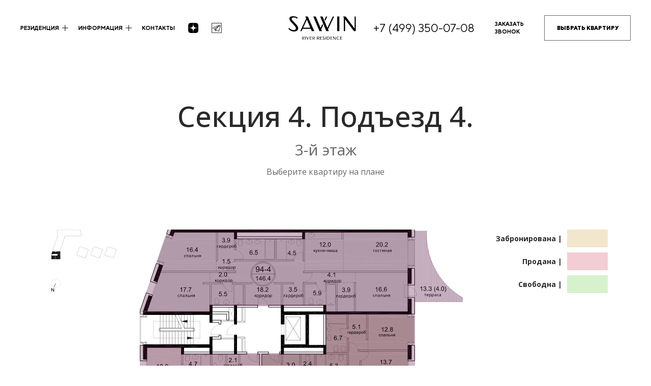

--- FILE ---
content_type: text/html; charset=UTF-8
request_url: https://www.savvin.ru/section-4/floor-3/entrance-4/
body_size: 59688
content:
<!doctype html>
<html lang="ru">
<head>
    <meta charset="utf-8">
    <meta name="facebook-domain-verification" content="shnvoyptoobwe0vyb8alawzxz35js1" />
    <title>Квартиры</title>
    <script src="/local/templates/redesign/js/jquery.min.js"></script>
    <meta name="viewport" content="width=device-width, initial-scale=1.0,  viewport-fit=cover">
    <link href='//fonts.googleapis.com/css?family=Lato:300,400%7CRaleway:100,400,300,500,600,700%7COpen+Sans:400,500,600'
          rel='stylesheet' type='text/css'>
    <link href="//fonts.googleapis.com/css?family=Open+Sans:100,300,400,600,700" rel="stylesheet" type="text/css">
    <link href="//cdn.jsdelivr.net/qtip2/2.2.1/jquery.qtip.min.css" rel="stylesheet">
    <!--								<link href="/local/templates/redesign/css/jquery.fancybox-1.3.4.css" rel="stylesheet">-->
    <link rel="stylesheet" href="//maxcdn.bootstrapcdn.com/font-awesome/4.4.0/css/font-awesome.min.css">
    <link href="/local/templates/redesign/css/style.css" rel="stylesheet">

    <link rel="stylesheet" href="https://unpkg.com/swiper/swiper-bundle.min.css"/>

    <script src="https://cdnjs.cloudflare.com/ajax/libs/gsap/3.6.0/gsap.min.js"></script>
    <script src="https://cdnjs.cloudflare.com/ajax/libs/gsap/3.6.0/ScrollTrigger.min.js"></script>
    <script scr="https://cdnjs.cloudflare.com/ajax/libs/gsap/3.6.0/CSSRulePlugin.min.js"></script>
    <script type="text/javascript"
            src="//cdnjs.cloudflare.com/ajax/libs/jqueryui-touch-punch/0.2.3/jquery.ui.touch-punch.min.js"></script>
    <link href="/local/templates/redesign/css/new-styles/new-styles.css" rel="stylesheet">


    <script type='text/javascript'
            src='//maps.googleapis.com/maps/api/js?v=3.exp&#038;libraries=places&#038;key=AIzaSyDeYYh1SZT5e-TKZDK663gO1G55fIAuz7Y'></script>
    <link rel='stylesheet' id='prettyphoto-css' href='/local/templates/redesign/css/prettyPhoto.min.css?ver=5.1.1'
          type='text/css' media='all'/>
    <meta name="twitter:card" content="summary_large_image"/>
    <meta name="twitter:site" content="@SAVVIN">
    <meta name="twitter:title" content="SAVVIN RIVER RESIDENCE">
    <meta name="twitter:description"
          content="SAVVIN RIVER RESIDENCE - новый жилой комплекс на Саввинской набережной в Москве. Отличная собственная инфраструктура – супермаркет, кафе, магазины, фитнес-центр, детское образовательное учреждение, детская площадка, химчистка, подземный паркинг.">
    <meta name="twitter:creator" content="@SAVVIN">
    <meta name="twitter:image:src" content="/local/templates/savvindom/img/savvin-river-residence-fb-share-2.jpg">
    <!-- Open Graph data -->
    <meta property="fb:app_id" content=""/>
    <meta property="og:type" content="business.business"/>
    <meta property="og:url" content="https://www.savvin.ru"/>
    <meta property="og:title" content="SAVVIN RIVER RESIDENCE"/>
    <meta property="og:image" content="https://www.savvin.com/img/savvin-river-residence-fb-share.jpg"/>
    <meta property="og:description"
          content="SAVVIN RIVER RESIDENCE - новый жилой комплекс на Саввинской набережной в Москве. Отличная собственная инфраструктура – супермаркет, кафе, магазины, фитнес-центр, детское образовательное учреждение, детская площадка, химчистка, подземный паркинг."/>
    <meta property="business:contact_data:street_address" content="Большой Саввинский переулок, 4"/>
    <meta property="business:contact_data:locality" content="Москва"/>
    <meta property="business:contact_data:postal_code" content=""/>
    <meta property="business:contact_data:country_name" content="РФ"/>
    <meta property="place:location:latitude" content="56.9581876"/>
    <meta property="place:location:longitude" content="24.1103328"/>
    <meta property="business:contact_data:website" content="https://www.savvin.ru"/>

    <link rel='stylesheet' id='js_composer_front-css' href='/local/templates/redesign/css/js_composer.min.css'
          type='text/css' media='all'/>
    <link rel="apple-touch-icon" sizes="57x57" href="/local/templates/redesign/favicon/apple-touch-icon-57x57.png">
    <link rel="apple-touch-icon" sizes="60x60" href="/local/templates/redesign/favicon/apple-touch-icon-60x60.png">
    <link rel="apple-touch-icon" sizes="72x72" href="/local/templates/redesign/favicon/apple-touch-icon-72x72.png">
    <link rel="apple-touch-icon" sizes="76x76" href="/local/templates/redesign/favicon/apple-touch-icon-76x76.png">
    <link rel="apple-touch-icon" sizes="114x114" href="/local/templates/redesign/favicon/apple-touch-icon-114x114.png">
    <link rel="apple-touch-icon" sizes="120x120" href="/local/templates/redesign/favicon/apple-touch-icon-120x120.png">
    <link rel="apple-touch-icon" sizes="144x144" href="/local/templates/redesign/favicon/apple-touch-icon-144x144.png">
    <link rel="apple-touch-icon" sizes="152x152" href="/local/templates/redesign/favicon/apple-touch-icon-152x152.png">
    <link rel="apple-touch-icon" sizes="180x180" href="/local/templates/redesign/favicon/apple-touch-icon-180x180.png">
    <link rel="icon" type="image/png" href="/local/templates/redesign/favicon/favicon-32x32.png" sizes="32x32">
    <link rel="icon" type="image/png" href="/local/templates/redesign/favicon/favicon-194x194.png" sizes="194x194">
    <link rel="icon" type="image/png" href="/local/templates/redesign/favicon/favicon-96x96.png" sizes="96x96">
    <link rel="icon" type="image/png" href="/local/templates/redesign/favicon/android-chrome-192x192.png"
          sizes="192x192">
    <link rel="icon" type="image/png" href="/local/templates/redesign/favicon/favicon-16x16.png" sizes="16x16">
    <link rel='stylesheet' id='js_composer_front-css' href='/local/templates/redesign/css/js_composer.min.css'
          type='text/css' media='all'/>
    <link rel='stylesheet' id='ebor-theme-styles-css'
          href='/local/templates/redesign/css/ebor-theme-styles.css?ver=1507159193' type='text/css' media='all'/>
    <link rel="manifest" href="/local/templates/redesign/manifest.json">
    <meta name="apple-mobile-web-app-title" content="SAVVIN">
    <meta name="application-name" content="SAVVIN">
    <meta name="msapplication-TileColor" content="#2b5797">
    <meta name="msapplication-TileImage" content="/local/templates/redesign/favicon/mstile-144x144.png">
    <meta name="theme-color" content="#ffffff">
    <meta name="google-site-verification" content="lUgHjNxWVzLPfRsS4w14OJJbVawkOHsjQlNVedO8hcM"/>
            <script>
      window.dataLayer = window.dataLayer || [];

      function gtag() {
        dataLayer.push(arguments);
      }
    </script>
    <!-- Google Tag Manager -->
    <script>
        
        (function (w, d, s, l, i) {
        w[l] = w[l] || [];
        w[l].push(
          {'gtm.start': new Date().getTime(), event: 'gtm.js'}
        );
        var f = d.getElementsByTagName(s)[0],

          j = d.createElement(s), dl = l != 'dataLayer' ? '&l=' + l : '';
        j.async = true;
        j.src =

          'https://www.googletagmanager.com/gtm.js?id=' + i + dl;
        f.parentNode.insertBefore(j, f);

      })(window, document, 'script', 'dataLayer', 'GTM-59KRPJF');
    
    </script>

    <!-- End Google Tag Manager -->
    
    <!-- Facebook Pixel Code -->
    <script>
      !function (f, b, e, v, n, t, s) {
        if (f.fbq) return;
        n = f.fbq = function () {
          n.callMethod ?
            n.callMethod.apply(n, arguments) : n.queue.push(arguments)
        };
        if (!f._fbq) f._fbq = n;
        n.push = n;
        n.loaded = !0;
        n.version = '2.0';
        n.queue = [];
        t = b.createElement(e);
        t.async = !0;
        t.src = v;
        s = b.getElementsByTagName(e)[0];
        s.parentNode.insertBefore(t, s)
      }(window, document, 'script',
        'https://connect.facebook.net/en_US/fbevents.js');
      fbq('init', '1137284943464635');
      fbq('track', 'PageView');
  </script>
  <noscript><img height="1" width="1" style="display:none" src="https://www.facebook.com/tr?id=1137284943464635&ev=PageView&noscript=1" /></noscript>
  <!-- End Facebook Pixel Code -->

    <!-- Meta Pixel Code -->

<script>
  !function(f,b,e,v,n,t,s)
  {if(f.fbq)return;n=f.fbq=function(){n.callMethod?
  n.callMethod.apply(n,arguments):n.queue.push(arguments)};
  if(!f._fbq)f._fbq=n;n.push=n;n.loaded=!0;n.version='2.0';
  n.queue=[];t=b.createElement(e);t.async=!0;
  t.src=v;s=b.getElementsByTagName(e)[0];
  s.parentNode.insertBefore(t,s)}(window, document,'script',
  'https://connect.facebook.net/en_US/fbevents.js');
  fbq('init', '487630082989276');
  fbq('track', 'PageView');
</script>

<noscript><img height="1" width="1" style="display:none"

  src="https://www.facebook.com/tr?id=487630082989276&ev=PageView&noscript=1"

/></noscript>

<!-- End Meta Pixel Code -->
    
<!-- calltouch *** -->

<script type="text/javascript">

(function(w,d,n,c){w.CalltouchDataObject=n;w[n]=function(){w[n]["callbacks"].push(arguments)};if(!w[n]["callbacks"]){w[n]["callbacks"]=[]}w[n]["loaded"]=false;if(typeof c!=="object"){c=[c]}w[n]["counters"]=c;for(var i=0;i<c.length;i+=1){p(c[i])}function p(cId){var a=d.getElementsByTagName("script")[0],s=d.createElement("script"),i=function(){a.parentNode.insertBefore(s,a)},m=typeof Array.prototype.find === 'function',n=m?"init-min.js":"init.js";s.type="text/javascript";s.async=true;s.src="https://mod.calltouch.ru/"+n+"?id="+cId;if(w.opera=="[object Opera]"){d.addEventListener("DOMContentLoaded",i,false)}else{i()}}})(window,document,"ct","7wcw97sj");

</script>

<!-- calltouch -->

    <script type="text/javascript">!function () {
        var t = document.createElement("script");
        t.type = "text/javascript", t.async = !0, t.src = "https://vk.com/js/api/openapi.js?162", t.onload = function () {
          VK.Retargeting.Init("VK-RTRG-636603-6nfVA"), VK.Retargeting.Hit()
        }, document.head.appendChild(t)
      }();</script>
    <noscript><img src="https://vk.com/rtrg?p=VK-RTRG-636603-6nfVA" style="position:fixed; left:-999px;" alt=""/>
    </noscript>

    <script src="https://api-maps.yandex.ru/2.1/?apikey=cc8a827d-d672-43ed-a800-332beadeb2ae&lang=ru_RU"
            type="text/javascript"></script>

    <meta http-equiv="Content-Type" content="text/html; charset=UTF-8" />
<link href="/bitrix/js/main/core/css/core.css?15144785753963" type="text/css"  rel="stylesheet" />
<link href="/local/templates/redesign/components/bitrix/news/catalog/style.css?1618990420297" type="text/css"  rel="stylesheet" />
<link href="/local/templates/redesign/components/bitrix/news.list/catalog-table/style.css?16189904201197" type="text/css"  rel="stylesheet" />
<link href="/local/templates/redesign/template_styles.css?16189904206918" type="text/css"  data-template-style="true"  rel="stylesheet" />
<script type="text/javascript">if(!window.BX)window.BX={message:function(mess){if(typeof mess=='object') for(var i in mess) BX.message[i]=mess[i]; return true;}};</script>
<script type="text/javascript">(window.BX||top.BX).message({'JS_CORE_LOADING':'Загрузка...','JS_CORE_NO_DATA':'- Нет данных -','JS_CORE_WINDOW_CLOSE':'Закрыть','JS_CORE_WINDOW_EXPAND':'Развернуть','JS_CORE_WINDOW_NARROW':'Свернуть в окно','JS_CORE_WINDOW_SAVE':'Сохранить','JS_CORE_WINDOW_CANCEL':'Отменить','JS_CORE_WINDOW_CONTINUE':'Продолжить','JS_CORE_H':'ч','JS_CORE_M':'м','JS_CORE_S':'с','JSADM_AI_HIDE_EXTRA':'Скрыть лишние','JSADM_AI_ALL_NOTIF':'Показать все','JSADM_AUTH_REQ':'Требуется авторизация!','JS_CORE_WINDOW_AUTH':'Войти','JS_CORE_IMAGE_FULL':'Полный размер'});</script>
<script type="text/javascript">(window.BX||top.BX).message({'LANGUAGE_ID':'ru','FORMAT_DATE':'DD.MM.YYYY','FORMAT_DATETIME':'DD.MM.YYYY HH:MI:SS','COOKIE_PREFIX':'BITRIX_SM','SERVER_TZ_OFFSET':'10800','SITE_ID':'s2','SITE_DIR':'/','USER_ID':'','SERVER_TIME':'1762519761','USER_TZ_OFFSET':'0','USER_TZ_AUTO':'Y','bitrix_sessid':'1a0752568cd170731151476133c4ef7b'});</script>


<script type="text/javascript" src="/bitrix/js/main/core/core.js?1514478575117307"></script>
<script type="text/javascript" src="/bitrix/js/main/core/core_db.js?151447857511148"></script>
<script type="text/javascript" src="/bitrix/js/main/core/core_ajax.js?151447857535797"></script>
<script type="text/javascript" src="/bitrix/js/main/json/json2.min.js?15144785763467"></script>
<script type="text/javascript" src="/bitrix/js/main/core/core_ls.js?151447857510430"></script>
<script type="text/javascript" src="/bitrix/js/main/core/core_fx.js?151447857516888"></script>
<script type="text/javascript" src="/bitrix/js/main/core/core_frame_cache.js?151447857517555"></script>


<script type="text/javascript" src="/local/templates/redesign/components/bitrix/news/catalog/script.js?16189904202094"></script>
<script type="text/javascript" src="/local/templates/redesign/components/bitrix/news.list/catalog-table/script.js?16668852202427"></script>
<script type="text/javascript">var _ba = _ba || []; _ba.push(["aid", "12d0518bfe68c1f23a9d23af18e44c61"]); _ba.push(["host", "www.savvin.ru"]); (function() {var ba = document.createElement("script"); ba.type = "text/javascript"; ba.async = true;ba.src = (document.location.protocol == "https:" ? "https://" : "http://") + "bitrix.info/ba.js";var s = document.getElementsByTagName("script")[0];s.parentNode.insertBefore(ba, s);})();</script>


</head>

<body>
    <!-- Google Tag Manager (noscript) --> 
    <noscript>
        <!-- deleted by bitrix Antivirus -->
    </noscript> 
    <!-- End Google Tag Manager (noscript) --> 
    
        <div class="b_main  page-template-default page page-id-389 page-parent normal-layout parallax-3d btn-regular custom-forms perm-fixed-nav wpb-js-composer js-comp-ver-5.1.1 vc_responsive">
        <div class="header">
            <div class="header__container">
                <div class="header__left">
                    <ul class="main-menu">
                                <li class="main-menu__item main-menu__item_dropdown">
                <div class="main-menu__link">РЕЗИДЕНЦИЯ</div>
                <div class="main-menu__icon">
                    <svg width="12" height="12" viewBox="0 0 12 12" fill="none" xmlns="http://www.w3.org/2000/svg">
                        <path d="M6 12V0" stroke="black" stroke-miterlimit="10"/>
                        <path d="M12 6H0" stroke="black" stroke-miterlimit="10"/>
                    </svg>
                </div>
                <div class="main-menu__submenu">
                    <div class="main-menu__submenu-subtitle">РЕЗИДЕНЦИЯ                        <div class="main-menu__icon">
                            <svg width="12" height="2" viewBox="0 0 12 2" fill="none"
                                 xmlns="http://www.w3.org/2000/svg">
                                <path d="M12 1L0 1" stroke="#AA9A88" stroke-miterlimit="10"/>
                            </svg>

                        </div>
                    </div>
                                                                    <a href="/#residence"
                           class="main-menu__submenu-item scrolltoitem" >
                            РАСПОЛОЖЕНИЕ И ИНФРАСТРУКТУРА                        </a>
                                                                    <a href="/#views"
                           class="main-menu__submenu-item scrolltoitem" >
                            ВИДЫ                        </a>
                                                                    <a href="/#materials"
                           class="main-menu__submenu-item scrolltoitem" >
                            АРХИТЕКТУРА                        </a>
                                                                    <a href="/#inner"
                           class="main-menu__submenu-item scrolltoitem" >
                            ДОМ ВНУТРИ                        </a>
                                                                    <a href="/#comfort"
                           class="main-menu__submenu-item scrolltoitem" >
                            СЕРВИСЫ                        </a>
                                                                    <a href="/#apartments"
                           class="main-menu__submenu-item scrolltoitem" >
                            КВАРТИРЫ                        </a>
                                    </div>
            </li>
                                        <li class="main-menu__item main-menu__item_dropdown">
                <div class="main-menu__link">ИНФОРМАЦИЯ</div>
                <div class="main-menu__icon">
                    <svg width="12" height="12" viewBox="0 0 12 12" fill="none" xmlns="http://www.w3.org/2000/svg">
                        <path d="M6 12V0" stroke="black" stroke-miterlimit="10"/>
                        <path d="M12 6H0" stroke="black" stroke-miterlimit="10"/>
                    </svg>
                </div>
                <div class="main-menu__submenu">
                    <div class="main-menu__submenu-subtitle">ИНФОРМАЦИЯ                        <div class="main-menu__icon">
                            <svg width="12" height="2" viewBox="0 0 12 2" fill="none"
                                 xmlns="http://www.w3.org/2000/svg">
                                <path d="M12 1L0 1" stroke="#AA9A88" stroke-miterlimit="10"/>
                            </svg>

                        </div>
                    </div>
                                                                    <a href="/news/"
                           class="main-menu__submenu-item scrolltoitem" >
                            НОВОСТИ ПРОЕКТА                        </a>
                                                                    <a href="/docs/"
                           class="main-menu__submenu-item scrolltoitem" >
                            ДОКУМЕНТЫ                        </a>
                                                                    <a href="/partners/"
                           class="main-menu__submenu-item scrolltoitem" >
                            УЧАСТНИКИ ПРОЕКТА                        </a>
                                    </div>
            </li>
                                        <li class="main-menu__item">
                <a href="/#contacts" class="main-menu__link scrolltoitem">КОНТАКТЫ</a>
            </li>
            </ul>                    <div class="header__mobile-menu" mobile-menu-open>
    <div class="header__mobile-menu-open">
        <svg width="28" height="10" viewBox="0 0 28 10" fill="none" xmlns="http://www.w3.org/2000/svg">
            <path d="M28 1H0" stroke="black" stroke-miterlimit="10"/>
            <path d="M28 5H0" stroke="black" stroke-miterlimit="10"/>
            <path d="M28 9H0" stroke="black" stroke-miterlimit="10"/>
        </svg>
    </div>
</div>
<div class="mobile-menu" mobile-menu>
    <div class="mobile-menu__top">
        <div class="mobile-menu__close" mobile-menu-close>
            <svg width="22" height="22" viewBox="0 0 22 22" fill="none" xmlns="http://www.w3.org/2000/svg">
                <path d="M20.8995 1.10051L1.10046 20.8995" stroke="black" stroke-miterlimit="10"/>
                <path d="M20.8995 20.8995L1.10046 1.10051" stroke="black" stroke-miterlimit="10"/>
            </svg>
        </div>
        <div class="mobile-menu__logo">
            <img src="/local/templates/redesign/img/logo.svg" alt="">
        </div>
        <a href="tel: 74993500708" class="mobile-menu__phone">
            <svg width="20" height="20" viewBox="0 0 20 20" fill="none" xmlns="http://www.w3.org/2000/svg">
                <g clip-path="url(#clip0)">
                    <path d="M11.8905 11.8906L11.8903 11.8908C10.8957 12.8848 9.79757 13.8832 8.81809 14.5199C8.33165 14.8362 7.8384 15.0874 7.37778 15.1872C6.90683 15.2893 6.39435 15.2439 6.0052 14.8548C5.92302 14.7726 5.84528 14.6937 5.77073 14.6181C5.53503 14.3789 5.33108 14.172 5.11898 13.9948C4.8489 13.7691 4.61039 13.6324 4.3601 13.5777C3.87728 13.4722 3.12426 13.6309 1.71517 14.7634L1.71515 14.7635C1.04037 15.3058 0.715821 15.7626 0.581877 16.1318C0.454122 16.4838 0.483812 16.7991 0.616266 17.1133C0.755639 17.4438 1.00966 17.7728 1.33355 18.1141C1.53374 18.3251 1.72723 18.5085 1.92411 18.6952C2.06293 18.8268 2.20342 18.96 2.34913 19.1056L2.3493 19.1058C2.57546 19.3319 3.02462 19.5073 3.75706 19.4998C4.47624 19.4923 5.3955 19.3072 6.45896 18.9063C8.58264 18.1056 11.2113 16.4706 13.8411 13.8414C13.8411 13.8414 13.8411 13.8414 13.8411 13.8414M11.8905 11.8906L19.454 1.99606C20.9054 3.44623 19.5365 8.85184 14.1946 14.195L13.8411 13.8414M11.8905 11.8906C12.8846 10.8959 13.8825 9.79786 14.5194 8.81844C14.8357 8.33203 15.0871 7.83895 15.1874 7.3786C15.2898 6.90824 15.2457 6.3958 14.8577 6.00624L14.8568 6.00534C14.775 5.92361 14.6965 5.84626 14.6211 5.77205C14.381 5.5356 14.1734 5.33109 13.9957 5.1185C13.7698 4.84828 13.633 4.60972 13.5783 4.35947C13.4729 3.87677 13.6317 3.12411 14.7643 1.71557L14.7644 1.71546C15.3068 1.04051 15.7633 0.715886 16.1318 0.581904C16.4831 0.454183 16.7973 0.48379 17.1103 0.615994C17.4399 0.755186 17.7681 1.00902 18.109 1.33305C18.319 1.53271 18.5011 1.72491 18.6864 1.92061C18.8189 2.06043 18.953 2.20204 19.1003 2.34944L19.1006 2.34977C19.3271 2.57606 19.5029 3.02534 19.4958 3.75771C19.4888 4.47685 19.3043 5.39606 18.9039 6.45947C18.1043 8.58306 16.4702 11.2117 13.8411 13.8414M11.8905 11.8906L13.8411 13.8414"
                          fill="black" stroke="black"/>
                </g>
                <defs>
                    <clipPath id="clip0">
                        <rect width="20" height="20" fill="white"/>
                    </clipPath>
                </defs>
            </svg>
        </a>
    </div>
    <div class="mobile-menu__items">
                                                <div class="mobile-menu__item mobile-menu__dropdown dropdown-js">
                    <div class="mobile-menu__dropdown-header">РЕЗИДЕНЦИЯ                        <div class="mobile-menu__dropdown-icon mobile-menu__dropdown-icon_close">
                            <svg width="14" height="14" viewBox="0 0 14 14" fill="none"
                                 xmlns="http://www.w3.org/2000/svg">
                                <path d="M2 7H12" stroke="black"/>
                            </svg>
                        </div>
                        <div class="mobile-menu__dropdown-icon mobile-menu__dropdown-icon_open">
                            <svg width="14" height="14" viewBox="0 0 14 14" fill="none"
                                 xmlns="http://www.w3.org/2000/svg">
                                <path d="M2 7H12" stroke="black"/>
                                <path d="M7 2V12" stroke="black"/>
                            </svg>
                        </div>
                    </div>
                    <div class="mobile-menu__dropdown-links dropdown-content-js">
                                                                                <a href="/#residence" class="mobile-menu__dropdown-link">
                                РАСПОЛОЖЕНИЕ И ИНФРАСТРУКТУРА                            </a>
                                                                                <a href="/#views" class="mobile-menu__dropdown-link">
                                ВИДЫ                            </a>
                                                                                <a href="/#materials" class="mobile-menu__dropdown-link">
                                АРХИТЕКТУРА                            </a>
                                                                                <a href="/#inner" class="mobile-menu__dropdown-link">
                                ДОМ ВНУТРИ                            </a>
                                                                                <a href="/#comfort" class="mobile-menu__dropdown-link">
                                СЕРВИСЫ                            </a>
                                                                                <a href="/#apartments" class="mobile-menu__dropdown-link">
                                КВАРТИРЫ                            </a>
                                            </div>
                </div>
                                                            <div class="mobile-menu__item mobile-menu__dropdown dropdown-js">
                    <div class="mobile-menu__dropdown-header">ИНФОРМАЦИЯ                        <div class="mobile-menu__dropdown-icon mobile-menu__dropdown-icon_close">
                            <svg width="14" height="14" viewBox="0 0 14 14" fill="none"
                                 xmlns="http://www.w3.org/2000/svg">
                                <path d="M2 7H12" stroke="black"/>
                            </svg>
                        </div>
                        <div class="mobile-menu__dropdown-icon mobile-menu__dropdown-icon_open">
                            <svg width="14" height="14" viewBox="0 0 14 14" fill="none"
                                 xmlns="http://www.w3.org/2000/svg">
                                <path d="M2 7H12" stroke="black"/>
                                <path d="M7 2V12" stroke="black"/>
                            </svg>
                        </div>
                    </div>
                    <div class="mobile-menu__dropdown-links dropdown-content-js">
                                                                                <a href="/news/" class="mobile-menu__dropdown-link">
                                НОВОСТИ ПРОЕКТА                            </a>
                                                                                <a href="/docs/" class="mobile-menu__dropdown-link">
                                ДОКУМЕНТЫ                            </a>
                                                                                <a href="/partners/" class="mobile-menu__dropdown-link">
                                УЧАСТНИКИ ПРОЕКТА                            </a>
                                            </div>
                </div>
                                                            <a href="/#contacts"
                   class="mobile-menu__item ">КОНТАКТЫ</a>
                                                            <a href="tel: 74993500708"
                   class="mobile-menu__item js-top-phone-call">+7 (499) 350-07-08</a>
                                                            <a href="/#message"
                   class="mobile-menu__item js-send-message">Отправить сообщение</a>
                                                            <a href="/#apartments"
                   class="mobile-menu__item js-top-choose-flat">Выбрать квартиру</a>
                        </div>
</div>
                    
                    <div class="main-menu__item" style="margin-left: 20px">
                        <div class="main-menu__icon"><a href="https://zen.yandex.ru/savvin_rr"><div style="background-image: url('/img/zen.png');background-repeat: no-repeat;    background-size: contain;    background-position: center center;    height: 20px;    width: 20px;"></div></a></div>
                    </div>
                    <div class="main-menu__item">
                        <div class="main-menu__icon"><a href="https://t.me/savvin_rr"><div style="background-image: url('/img/telegram.png');background-repeat: no-repeat;    background-size: contain;    background-position: center center;    height: 20px;    width: 20px;"></div></a></div>
                    </div>
                    
                    
                </div><!-- * -->
                <a href="/" class="header__logo">
                    <img src="/local/templates/redesign/img/logo.svg" alt="">
                </a>
                <div class="header__right">
                    <ul class="main-menu main-menu-group">
                        <li class="main-menu__item">
                            <a href="tel: 74993500708"
                               class="main-menu__link main-menu__link-tel js-top-phone-call">+7 (499) 350-07-08</a>
                        </li>
                        <li class="main-menu__item">
                            <a href="/#contacts"
                               class="main-menu__link main-menu__link-message scrolltoitem js-send-message">
                                Заказать звонок
                            </a>
                        </li>
                        <li class="main-menu__item">
                            <a href="/#apartments"
                               class="main-menu__link main-menu__link-apart scrolltoitem js-top-choose-flat">
                                Выбрать квартиру
                            </a>
                        </li>
                    </ul>
                    <a href="tel: 74993500708" class="header__mobile-menu">
                        <svg width="20" height="20" viewBox="0 0 20 20" fill="none" xmlns="http://www.w3.org/2000/svg">
                            <g clip-path="url(#clip0)">
                                <path d="M11.8905 11.8906L11.8903 11.8908C10.8957 12.8848 9.79757 13.8832 8.81809 14.5199C8.33165 14.8362 7.8384 15.0874 7.37778 15.1872C6.90683 15.2893 6.39435 15.2439 6.0052 14.8548C5.92302 14.7726 5.84528 14.6937 5.77073 14.6181C5.53503 14.3789 5.33108 14.172 5.11898 13.9948C4.8489 13.7691 4.61039 13.6324 4.3601 13.5777C3.87728 13.4722 3.12426 13.6309 1.71517 14.7634L1.71515 14.7635C1.04037 15.3058 0.715821 15.7626 0.581877 16.1318C0.454122 16.4838 0.483812 16.7991 0.616266 17.1133C0.755639 17.4438 1.00966 17.7728 1.33355 18.1141C1.53374 18.3251 1.72723 18.5085 1.92411 18.6952C2.06293 18.8268 2.20342 18.96 2.34913 19.1056L2.3493 19.1058C2.57546 19.3319 3.02462 19.5073 3.75706 19.4998C4.47624 19.4923 5.3955 19.3072 6.45896 18.9063C8.58264 18.1056 11.2113 16.4706 13.8411 13.8414C13.8411 13.8414 13.8411 13.8414 13.8411 13.8414M11.8905 11.8906L19.454 1.99606C20.9054 3.44623 19.5365 8.85184 14.1946 14.195L13.8411 13.8414M11.8905 11.8906C12.8846 10.8959 13.8825 9.79786 14.5194 8.81844C14.8357 8.33203 15.0871 7.83895 15.1874 7.3786C15.2898 6.90824 15.2457 6.3958 14.8577 6.00624L14.8568 6.00534C14.775 5.92361 14.6965 5.84626 14.6211 5.77205C14.381 5.5356 14.1734 5.33109 13.9957 5.1185C13.7698 4.84828 13.633 4.60972 13.5783 4.35947C13.4729 3.87677 13.6317 3.12411 14.7643 1.71557L14.7644 1.71546C15.3068 1.04051 15.7633 0.715886 16.1318 0.581904C16.4831 0.454183 16.7973 0.48379 17.1103 0.615994C17.4399 0.755186 17.7681 1.00902 18.109 1.33305C18.319 1.53271 18.5011 1.72491 18.6864 1.92061C18.8189 2.06043 18.953 2.20204 19.1003 2.34944L19.1006 2.34977C19.3271 2.57606 19.5029 3.02534 19.4958 3.75771C19.4888 4.47685 19.3043 5.39606 18.9039 6.45947C18.1043 8.58306 16.4702 11.2117 13.8411 13.8414M11.8905 11.8906L13.8411 13.8414"
                                      fill="black" stroke="black"/>
                            </g>
                            <defs>
                                <clipPath id="clip0">
                                    <rect width="20" height="20" fill="white"/>
                                </clipPath>
                            </defs>
                        </svg>
                    </a>
                </div>
            </div>
        </div>
        <div class="main-container">

																								<!-- section 2 -->
				<section class="  light-wrapper normal-padding vc_row wpb_row vc_row-fluid light-wrapper normal-padding">
								<div class="container ">
												<div class="row ">
																<div class="wpb_column vc_column_container col-md-12">
																				<div class="vc_column-inner ">
																								<div class="wpb_wrapper">


																																																												
																																

																																																																
				<section>
								<div class="col-md-12 content">
												<div class="row">
																<h2 style="text-align:center;">Секция 4. Подъезд 4.</h2>
																<div class="lead">
																																								<span>
																								3-й этаж																				</span>
																																				</div>
																<p class="lead" style="text-align: center;">Выберите квартиру на плане</p>				
												</div>    

												<div class="row mt80 mb80 mt-xs-40 mb-xs-40">
																<div class="col-sm-2 col-xs-12"  >
																				<img src="/upload/uf/25c/entrance_4_3_4.svg" style="width: 80%; max-width: 160px; margin: 0 auto 30px; display: block;"/>																</div>

																<div class="col-sm-7 col-hidden-xs text-center">
																				<svg xmlns="http://www.w3.org/2000/svg" viewBox="0 0 410.16 299.76"><defs><style>.cls-1{fill:#c9bdb5;}.cls-2{fill:#dfd6d1;}.cls-3{fill:#d6d6d6;}.cls-4,.cls-5,.cls-6,.cls-7,.cls-8,.cls-9{fill:none;}.cls-4,.cls-5,.cls-6,.cls-7,.cls-9{stroke:#000;stroke-linecap:round;stroke-linejoin:round;}.cls-4{stroke-width:0.12px;}.cls-5{stroke-width:0.24px;}.cls-6{stroke-width:0.6px;}.cls-7{stroke-width:0.84px;}.cls-9{stroke-width:0.24px;}</style></defs><g id="Layer1"><polyline id="polyline5" points="233.46 96.18 236.34 104.58 233.46 104.58 233.46 96.18"/><polyline id="polyline7" points="233.46 96.18 236.34 96.18 236.34 104.58 233.46 96.18"/><polyline id="polyline9" points="179.58 96.18 182.46 104.58 179.58 104.58 179.58 96.18"/><polyline id="polyline11" points="179.58 96.18 182.46 96.18 182.46 104.58 179.58 96.18"/><polyline id="polyline13" points="88.86 96.18 91.74 104.58 88.86 104.58 88.86 96.18"/><polyline id="polyline15" points="88.86 96.18 91.74 96.18 91.74 104.58 88.86 96.18"/><polyline id="polyline17" points="214.38 104.58 236.34 107.46 214.38 107.46 214.38 104.58"/><polyline id="polyline19" points="214.38 104.58 236.34 104.58 236.34 107.46 214.38 104.58"/><polyline id="polyline21" points="8.82 104.58 91.74 108.18 8.82 108.18 8.82 104.58"/><polyline id="polyline23" points="8.82 104.58 91.74 104.58 91.74 108.18 8.82 104.58"/><polyline id="polyline25" points="88.86 108.18 91.74 118.14 88.86 118.14 88.86 108.18"/><polyline id="polyline27" points="88.86 108.18 91.74 108.18 91.74 118.14 88.86 108.18"/><polyline id="polyline29" points="120.06 96.18 122.94 120.18 120.06 120.18 120.06 96.18"/><polyline id="polyline31" points="120.06 96.18 122.94 96.18 122.94 120.18 120.06 96.18"/><polyline id="polyline33" points="88.86 136.5 91.74 146.46 88.86 146.46 88.86 136.5"/><polyline id="polyline35" points="88.86 136.5 91.74 136.5 91.74 146.46 88.86 136.5"/><polyline id="polyline37" points="214.38 147.18 236.34 149.94 214.38 149.94 214.38 147.18"/><polyline id="polyline39" points="214.38 147.18 236.34 147.18 236.34 149.94 214.38 147.18"/><polyline id="polyline41" points="8.82 146.46 91.74 149.94 8.82 149.94 8.82 146.46"/><polyline id="polyline43" points="8.82 146.46 91.74 146.46 91.74 149.94 8.82 146.46"/><polyline id="polyline45" points="120.06 134.34 122.94 158.46 120.06 158.46 120.06 134.34"/><polyline id="polyline47" points="120.06 134.34 122.94 134.34 122.94 158.46 120.06 134.34"/><polyline id="polyline49" points="233.46 149.94 236.34 158.46 233.46 158.46 233.46 149.94"/><polyline id="polyline51" points="233.46 149.94 236.34 149.94 236.34 158.46 233.46 149.94"/><polyline id="polyline53" points="88.86 149.94 91.74 158.46 88.86 158.46 88.86 149.94"/><polyline id="polyline55" points="88.86 149.94 91.74 149.94 91.74 158.46 88.86 149.94"/><polyline id="polyline57" points="179.58 149.94 182.46 158.46 179.58 158.46 179.58 149.94"/><polyline id="polyline59" points="179.58 149.94 182.46 149.94 182.46 158.46 179.58 149.94"/><polyline id="polyline61" points="52.74 149.94 55.62 158.46 52.74 158.46 52.74 149.94"/><polyline id="polyline63" points="52.74 149.94 55.62 149.94 55.62 158.46 52.74 149.94"/><polyline id="polyline65" points="48.54 290.94 66.9 295.26 48.54 295.26 48.54 290.94"/><polyline id="polyline67" points="48.54 290.94 66.9 290.94 66.9 295.26 48.54 290.94"/><polyline id="polyline69" points="86.82 290.94 105.9 295.26 86.82 295.26 86.82 290.94"/><polyline id="polyline71" points="86.82 290.94 105.9 290.94 105.9 295.26 86.82 290.94"/><polyline id="polyline73" points="145.62 290.94 164.7 295.26 145.62 295.26 145.62 290.94"/><polyline id="polyline75" points="145.62 290.94 164.7 290.94 164.7 295.26 145.62 290.94"/><polyline id="polyline77" points="184.62 290.94 203.7 295.26 184.62 295.26 184.62 290.94"/><polyline id="polyline79" points="184.62 290.94 203.7 290.94 203.7 295.26 184.62 290.94"/><polyline id="polyline81" points="243.42 290.94 262.5 295.26 243.42 295.26 243.42 290.94"/><polyline id="polyline83" points="243.42 290.94 262.5 290.94 262.5 295.26 243.42 290.94"/><polyline id="polyline85" points="282.42 290.94 300.78 295.26 282.42 295.26 282.42 290.94"/><polyline id="polyline87" points="282.42 290.94 300.78 290.94 300.78 295.26 282.42 290.94"/><polyline id="polyline89" points="4.62 281.1 8.82 295.26 4.62 295.26 4.62 281.1"/><polyline id="polyline91" points="4.62 281.1 8.82 281.1 8.82 295.26 4.62 281.1"/><polyline id="polyline93" points="4.62 242.82 8.82 261.18 4.62 261.18 4.62 242.82"/><polyline id="polyline95" points="4.62 242.82 8.82 242.82 8.82 261.18 4.62 242.82"/><polyline id="polyline97" points="340.5 281.1 344.7 295.26 340.5 295.26 340.5 281.1"/><polyline id="polyline99" points="340.5 281.1 344.7 281.1 344.7 295.26 340.5 281.1"/><polyline id="polyline101" points="340.5 242.82 344.7 261.18 340.5 261.18 340.5 242.82"/><polyline id="polyline103" points="340.5 242.82 344.7 242.82 344.7 261.18 340.5 242.82"/><polyline id="polyline105" points="340.5 184.74 344.7 203.1 340.5 203.1 340.5 184.74"/><polyline id="polyline107" points="340.5 184.74 344.7 184.74 344.7 203.1 340.5 184.74"/><polyline id="polyline109" points="340.5 147.18 344.7 164.82 340.5 164.82 340.5 147.18"/><polyline id="polyline111" points="340.5 147.18 344.7 147.18 344.7 164.82 340.5 147.18"/><polyline id="polyline113" points="340.5 88.38 344.7 107.46 340.5 107.46 340.5 88.38"/><polyline id="polyline115" points="340.5 88.38 344.7 88.38 344.7 107.46 340.5 88.38"/><polyline id="polyline117" points="340.5 49.38 344.7 68.46 340.5 68.46 340.5 49.38"/><polyline id="polyline119" points="340.5 49.38 344.7 49.38 344.7 68.46 340.5 49.38"/><polyline id="polyline121" points="340.5 0.42 344.7 9.66 340.5 9.66 340.5 0.42"/><polyline id="polyline123" points="340.5 0.42 344.7 0.42 344.7 9.66 340.5 0.42"/><polyline id="polyline125" points="11.46 83.94 15.42 85.26 10.98 85.26 11.46 83.94"/><polyline id="polyline127" points="10.98 85.26 9.06 103.74 4.62 103.74 10.98 85.26"/><polyline id="polyline129" points="10.98 85.26 15.42 85.26 9.06 103.74 10.98 85.26"/><polyline id="polyline131" points="4.62 103.74 8.82 104.46 4.62 104.46 4.62 103.74"/><polyline id="polyline133" points="4.62 103.74 9.06 103.74 8.82 104.46 4.62 103.74"/><polyline id="polyline135" points="4.62 104.46 8.82 108.18 4.62 108.18 4.62 104.46"/><polyline id="polyline137" points="4.62 104.46 8.82 104.46 8.82 108.18 4.62 104.46"/><polyline id="polyline139" points="4.62 184.74 8.82 203.1 4.62 203.1 4.62 184.74"/><polyline id="polyline141" points="4.62 184.74 8.82 184.74 8.82 203.1 4.62 184.74"/><polyline id="polyline143" points="4.62 146.46 8.82 164.82 4.62 164.82 4.62 146.46"/><polyline id="polyline145" points="4.62 146.46 8.82 146.46 8.82 164.82 4.62 146.46"/><polyline id="polyline147" points="25.02 44.34 28.98 45.78 24.54 45.78 25.02 44.34"/><polyline id="polyline149" points="17.82 65.1 22.38 65.1 21.9 66.54 17.82 65.1"/><polyline id="polyline151" points="24.54 45.78 22.38 65.1 17.82 65.1 24.54 45.78"/><polyline id="polyline153" points="24.54 45.78 28.98 45.78 22.38 65.1 24.54 45.78"/><polyline id="polyline155" points="37.98 6.9 42.42 6.9 41.94 8.22 37.98 6.9"/><polyline id="polyline157" points="40.14 0.42 42.42 6.9 37.98 6.9 40.14 0.42"/><polyline id="polyline159" points="40.14 0.42 44.58 0.42 42.42 6.9 40.14 0.42"/><polyline id="polyline161" points="236.34 104.58 340.5 107.46 236.34 107.46 236.34 104.58"/><polyline id="polyline163" points="236.34 104.58 340.5 104.58 340.5 107.46 236.34 104.58"/><polyline id="polyline165" points="44.58 0.42 340.5 0.42 44.58 0.42"/><polyline id="polyline167" points="44.58 0.42 340.5 3.3 43.62 3.3 44.58 0.42"/><polyline id="polyline169" points="44.58 0.42 340.5 0.42 340.5 3.3 44.58 0.42"/><polyline id="polyline171" class="cls-1" points="236.34 107.46 340.5 111.42 236.34 111.42 236.34 107.46"/><polyline id="polyline173" class="cls-1" points="236.34 107.46 340.5 107.46 340.5 111.42 236.34 107.46"/><polyline id="polyline175" class="cls-1" points="236.34 111.42 347.82 143.22 236.34 143.22 236.34 111.42"/><polyline id="polyline177" class="cls-1" points="236.34 111.42 347.82 111.42 347.82 143.22 236.34 111.42"/><polyline id="polyline179" class="cls-1" points="236.34 143.22 340.5 158.46 236.34 158.46 236.34 143.22"/><polyline id="polyline181" class="cls-1" points="236.34 143.22 340.5 143.22 340.5 158.46 236.34 143.22"/><polyline id="polyline183" class="cls-1" points="154.86 158.46 340.5 207.06 154.86 207.06 154.86 158.46"/><polyline id="polyline185" class="cls-1" points="154.86 158.46 340.5 158.46 340.5 207.06 154.86 158.46"/><polyline id="polyline187" class="cls-1" points="154.86 207.06 347.82 214.5 154.86 214.5 154.86 207.06"/><polyline id="polyline189" class="cls-1" points="154.86 207.06 347.82 207.06 347.82 214.5 154.86 207.06"/><polyline id="polyline191" class="cls-1" points="228.54 214.5 347.82 238.86 228.54 238.86 228.54 214.5"/><polyline id="polyline193" class="cls-1" points="228.54 214.5 347.82 214.5 347.82 238.86 228.54 214.5"/><polyline id="polyline195" class="cls-1" points="228.54 238.86 340.5 242.82 228.54 242.82 228.54 238.86"/><polyline id="polyline197" class="cls-1" points="228.54 238.86 340.5 238.86 340.5 242.82 228.54 238.86"/><polyline id="polyline199" class="cls-1" points="154.86 214.5 208.62 242.82 154.86 242.82 154.86 214.5"/><polyline id="polyline201" class="cls-1" points="154.86 214.5 208.62 214.5 208.62 242.82 154.86 214.5"/><polyline id="polyline203" class="cls-1" points="154.86 242.82 340.5 290.94 154.86 290.94 154.86 242.82"/><polyline id="polyline205" class="cls-1" points="154.86 242.82 340.5 242.82 340.5 290.94 154.86 242.82"/><polyline id="polyline207" class="cls-1" points="304.74 290.94 336.54 298.38 304.74 298.38 304.74 290.94"/><polyline id="polyline209" class="cls-1" points="304.74 290.94 336.54 290.94 336.54 298.38 304.74 290.94"/><polyline id="polyline211" class="cls-1" points="207.66 290.94 239.46 298.38 207.66 298.38 207.66 290.94"/><polyline id="polyline213" class="cls-1" points="207.66 290.94 239.46 290.94 239.46 298.38 207.66 290.94"/><polyline id="polyline215" class="cls-2" points="8.82 149.94 52.74 158.46 8.82 158.46 8.82 149.94"/><polyline id="polyline217" class="cls-2" points="8.82 149.94 52.74 149.94 52.74 158.46 8.82 149.94"/><polyline id="polyline219" class="cls-2" points="8.82 158.46 151.98 158.46 8.82 158.46"/><polyline id="polyline221" class="cls-2" points="8.82 158.46 151.98 158.46 8.82 158.46"/><polyline id="polyline223" class="cls-2" points="8.82 158.46 151.98 207.06 8.82 207.06 8.82 158.46"/><polyline id="polyline225" class="cls-2" points="8.82 158.46 151.98 158.46 151.98 207.06 8.82 158.46"/><polyline id="polyline227" class="cls-2" points="1.5 207.06 151.98 214.5 1.5 214.5 1.5 207.06"/><polyline id="polyline229" class="cls-2" points="1.5 207.06 151.98 207.06 151.98 214.5 1.5 207.06"/><polyline id="polyline231" class="cls-2" points="1.5 214.5 96.66 238.86 1.5 238.86 1.5 214.5"/><polyline id="polyline233" class="cls-2" points="1.5 214.5 96.66 214.5 96.66 238.86 1.5 214.5"/><polyline id="polyline235" class="cls-2" points="116.58 214.5 151.98 242.82 116.58 242.82 116.58 214.5"/><polyline id="polyline237" class="cls-2" points="116.58 214.5 151.98 214.5 151.98 242.82 116.58 214.5"/><polyline id="polyline239" class="cls-2" points="8.82 238.86 96.66 242.82 8.82 242.82 8.82 238.86"/><polyline id="polyline241" class="cls-2" points="8.82 238.86 96.66 238.86 96.66 242.82 8.82 238.86"/><polyline id="polyline243" class="cls-2" points="8.82 242.82 151.98 290.94 8.82 290.94 8.82 242.82"/><polyline id="polyline245" class="cls-2" points="8.82 242.82 151.98 242.82 151.98 290.94 8.82 242.82"/><polyline id="polyline247" class="cls-2" points="12.78 290.94 44.58 298.38 12.78 298.38 12.78 290.94"/><polyline id="polyline249" class="cls-2" points="12.78 290.94 44.58 290.94 44.58 298.38 12.78 290.94"/><polyline id="polyline251" class="cls-2" points="109.86 290.94 141.66 298.38 109.86 298.38 109.86 290.94"/><polyline id="polyline253" class="cls-2" points="109.86 290.94 141.66 290.94 141.66 298.38 109.86 290.94"/><polyline id="polyline255" class="cls-3" points="209.34 3.3 340.5 3.3 209.34 3.3"/><polyline id="polyline257" class="cls-3" points="33.66 9.54 34.02 9.66 33.66 9.66 33.66 9.54"/><polyline id="polyline259" class="cls-3" points="209.34 3.3 340.5 9.66 209.34 9.66 209.34 3.3"/><polyline id="polyline261" class="cls-3" points="209.34 3.3 340.5 3.3 340.5 9.66 209.34 3.3"/><polyline id="polyline263" class="cls-3" points="209.34 9.66 340.5 11.82 209.34 11.82 209.34 9.66"/><polyline id="polyline265" class="cls-3" points="209.34 9.66 340.5 9.66 340.5 11.82 209.34 9.66"/><polyline id="polyline267" class="cls-3" points="43.62 3.3 120.06 11.82 40.74 11.82 43.62 3.3"/><polyline id="polyline269" class="cls-3" points="43.62 3.3 120.06 3.3 120.06 11.82 43.62 3.3"/><polyline id="polyline271" class="cls-3" points="40.74 11.82 340.5 11.94 40.62 11.94 40.74 11.82"/><polyline id="polyline273" class="cls-3" points="40.74 11.82 340.5 11.82 340.5 11.94 40.74 11.82"/><polyline id="polyline275" class="cls-3" points="33.66 9.66 40.62 11.94 32.82 11.94 33.66 9.66"/><polyline id="polyline277" class="cls-3" points="33.66 9.66 34.02 9.66 40.62 11.94 33.66 9.66"/><polyline id="polyline279" class="cls-3" points="32.82 11.94 340.5 13.62 32.34 13.62 32.82 11.94"/><polyline id="polyline281" class="cls-3" points="32.82 11.94 340.5 11.94 340.5 13.62 32.82 11.94"/><polyline id="polyline283" class="cls-3" points="32.34 13.62 347.82 39.66 23.34 39.66 32.34 13.62"/><polyline id="polyline285" class="cls-3" points="32.34 13.62 347.82 13.62 347.82 39.66 32.34 13.62"/><polyline id="polyline287" class="cls-3" points="23.34 39.66 347.82 41.94 30.3 41.94 23.34 39.66"/><polyline id="polyline289" class="cls-3" points="23.34 39.66 347.82 39.66 347.82 41.94 23.34 39.66"/><polyline id="polyline291" class="cls-3" points="30.3 41.94 347.82 45.42 29.1 45.42 30.3 41.94"/><polyline id="polyline293" class="cls-3" points="30.3 41.94 347.82 41.94 347.82 45.42 30.3 41.94"/><polyline id="polyline295" class="cls-3" points="29.1 45.42 340.5 96.18 11.7 96.18 29.1 45.42"/><polyline id="polyline297" class="cls-3" points="29.1 45.42 340.5 45.42 340.5 96.18 29.1 45.42"/><polyline id="polyline299" class="cls-3" points="11.7 96.18 88.86 104.46 8.82 104.46 11.7 96.18"/><polyline id="polyline301" class="cls-3" points="11.7 96.18 88.86 96.18 88.86 104.46 11.7 96.18"/><polyline id="polyline303" class="cls-3" points="236.34 96.18 340.5 104.58 236.34 104.58 236.34 96.18"/><polyline id="polyline305" class="cls-3" points="236.34 96.18 340.5 96.18 340.5 104.58 236.34 96.18"/><polyline id="polyline307" class="cls-3" points="8.82 104.58 88.86 104.58 8.82 104.58"/><polyline id="polyline309" class="cls-3" points="8.82 104.46 88.86 104.58 8.82 104.58 8.82 104.46"/><polyline id="polyline311" class="cls-3" points="8.82 104.46 88.86 104.46 88.86 104.58 8.82 104.46"/><polyline id="polyline313" class="cls-3" points="236.34 104.58 340.5 104.58 337.14 104.58 236.34 104.58"/><polyline id="polyline315" class="cls-3" points="236.34 104.58 340.5 104.58 236.34 104.58"/><line id="line317" class="cls-4" x1="340.5" y1="0.42" x2="340.5" y2="86.22"/><path id="path319" class="cls-5" d="M68,125.22v-17M25.86,128.74v-2.8m0,20.52v-17m3.84,17v-17m3.84,17v-17m3.72,17v-17m3.84,17v-17m3.84,17v-17m3.84,17v-17m3.84,17v-17m3.84,17v-17m3.84,17v-17m3.84,17v-17m3.84,17v-17" transform="translate(0 0)"/><path id="path321" class="cls-4" d="M17.34,116.7v21.24m59,0V116.7" transform="translate(0 0)"/><line id="line323" class="cls-5" x1="67.98" y1="128.7" x2="67.98" y2="125.94"/><polyline id="polyline325" class="cls-5" points="52.98 125.94 25.14 125.94 25.14 128.7 68.58 128.7 68.58 125.94 56.82 125.94"/><polyline id="polyline327" class="cls-5" points="52.62 125.22 24.42 125.22 24.42 129.42 69.3 129.42 69.3 125.22 56.46 125.22"/><path id="path329" class="cls-4" d="M76.38,137.94h-59m31.4-21.24H17.34m59,0H52.62" transform="translate(0 0)"/><polyline id="polyline331" points="60.3 136.38 67.98 137.94 60.3 137.94 60.3 136.38"/><polyline id="polyline333" points="60.3 137.94 67.98 137.94 60.3 139.5 60.3 137.94"/><polygon id="polygon335" class="cls-4" points="60.3 139.5 67.98 137.94 60.3 136.38 60.3 139.5"/><path id="path337" class="cls-5" d="M25.86,125.22v-17m3.84,17v-17m3.84,17v-17m3.72,17v-17m3.84,17v-17m3.84,17v-17m3.84,17V116.7m3.84,0v-8.52m3.84,17v-17m3.84,17v-17m3.84,17v-17" transform="translate(0 0)"/><polyline id="polyline339" points="60.3 118.26 52.62 116.7 60.3 116.7 60.3 118.26"/><polyline id="polyline341" points="60.3 116.7 52.62 116.7 60.3 115.14 60.3 116.7"/><polygon id="polygon343" class="cls-4" points="60.3 115.14 52.62 116.7 60.3 118.26 60.3 115.14"/><path id="path345" class="cls-5" d="M44.94,108.18l8,17.76m-4.16-17.76,8,17.76" transform="translate(0 0)"/><path id="path347" class="cls-6" d="M122.94,98.94h26.52m14.16-2.76h16m-56.64,0H149.5" transform="translate(0 0)"/><polyline id="polyline349" class="cls-6" points="179.58 98.94 163.62 98.94 163.62 96.18"/><path id="path351" class="cls-6" d="M177.54,155.7v2.76m-14.28-2.76v2.76m-27.6-2.76v2.76m14.12-2.76v2.76m83.64-51v39.72m2.88-39.72v39.72M55.58,155.7H88.82m-33.24,2.76H88.82m2.88-2.76H120m-28.24,2.77H120.1m62.4-62.28h51M182.5,99h51m-141.72,0H120.1M91.78,96.18H120.1m62.4,59.52h51m-51,2.76h51m-55.92-2.76h2m-29.76,0h13.44m-40.32,0h12.72m41.88,2.76h2m-24.72,0h8.4m-13.44,0h2.16m-29,0h12.72m13.8-59.52V96.18" transform="translate(0 0)"/><polygon id="polygon353" class="cls-6" points="91.74 139.38 103.02 139.38 103.02 134.34 100.26 134.34 100.26 136.5 91.74 136.5 91.74 139.38"/><polygon id="polygon355" class="cls-6" points="91.74 115.26 103.02 115.26 103.02 120.18 100.26 120.18 100.26 118.14 91.74 118.14 91.74 115.26"/><polyline id="polyline357" class="cls-7" points="8.82 104.58 91.74 104.58 91.74 118.14 88.86 118.14 88.86 108.18 8.82 108.18"/><polyline id="polyline359" class="cls-7" points="214.38 104.58 236.34 104.58 236.34 107.46 214.38 107.46"/><polyline id="polyline361" class="cls-7" points="214.38 147.18 236.34 147.18 236.34 149.94 214.38 149.94"/><polyline id="polyline363" class="cls-7" points="8.82 149.94 91.74 149.94 91.74 136.5 88.86 136.5 88.86 146.46 8.82 146.46"/><rect id="rect365" class="cls-7" x="88.86" y="96.18" width="2.88" height="8.4"/><rect id="rect367" class="cls-7" x="88.86" y="149.94" width="2.88" height="8.52"/><rect id="rect369" class="cls-7" x="179.58" y="149.94" width="2.88" height="8.52"/><rect id="rect371" class="cls-7" x="233.46" y="149.94" width="2.88" height="8.52"/><rect id="rect373" class="cls-7" x="179.58" y="96.18" width="2.88" height="8.4"/><rect id="rect375" class="cls-7" x="233.46" y="96.18" width="2.88" height="8.4"/><rect id="rect377" class="cls-7" x="52.74" y="149.94" width="2.88" height="8.52"/><rect id="rect379" class="cls-5" x="103.02" y="115.26" width="17.04" height="1.44"/><rect id="rect381" class="cls-5" x="103.02" y="137.94" width="17.04" height="1.44"/><line id="line383" class="cls-6" x1="91.74" y1="104.58" x2="112.98" y2="104.58"/><polyline id="polyline385" class="cls-5" points="122.94 136.5 133.5 136.5 133.5 137.94 130.74 137.94 130.74 155.7"/><polyline id="polyline387" class="cls-5" points="122.94 137.94 129.3 137.94 129.3 155.7"/><polyline id="polyline389" class="cls-5" points="122.94 118.14 133.5 118.14 133.5 116.7 130.74 116.7 130.74 98.94"/><polyline id="polyline391" class="cls-5" points="122.94 116.7 129.3 116.7 129.3 98.94"/><rect id="rect393" class="cls-7" x="120.06" y="134.34" width="2.88" height="24.12"/><rect id="rect395" class="cls-7" x="120.06" y="96.18" width="2.88" height="24"/><line id="line397" class="cls-4" x1="122.94" y1="133.74" x2="110.22" y2="133.74"/><polyline id="polyline399" class="cls-4" points="122.94 120.9 120.42 121.14 118.02 121.86 115.86 123.06 113.94 124.62 112.26 126.54 111.18 128.82 110.46 131.22 110.22 133.74"/><line id="line401" class="cls-4" x1="103.02" y1="133.74" x2="90.3" y2="133.74"/><polyline id="polyline403" class="cls-4" points="103.02 120.9 100.62 121.14 98.22 121.86 95.94 123.06 94.02 124.62 92.46 126.54 91.26 128.82 90.54 131.22 90.3 133.74"/><line id="line405" class="cls-4" x1="149.1" y1="155.7" x2="149.1" y2="168.42"/><polyline id="polyline407" class="cls-4" points="136.38 155.7 136.62 158.1 137.34 160.5 138.54 162.78 140.1 164.7 142.02 166.26 144.3 167.46 146.7 168.18 149.1 168.42"/><line id="line409" class="cls-4" x1="176.82" y1="155.7" x2="176.82" y2="168.42"/><polyline id="polyline411" class="cls-4" points="163.98 155.7 164.22 158.1 164.94 160.5 166.14 162.78 167.7 164.7 169.74 166.26 171.9 167.46 174.3 168.18 176.82 168.42"/><line id="line413" class="cls-4" x1="150.18" y1="98.94" x2="150.18" y2="86.22"/><polyline id="polyline415" class="cls-4" points="162.9 98.94 162.66 96.42 161.94 94.14 160.86 91.86 159.18 89.94 157.26 88.38 155.1 87.18 152.7 86.46 150.18 86.22"/><polyline id="polyline417" points="179.58 104.58 214.38 108.18 179.58 108.18 179.58 104.58"/><polyline id="polyline419" points="179.58 104.58 214.38 104.58 214.38 108.18 179.58 104.58"/><polyline id="polyline421" points="179.58 108.18 183.18 120.18 179.58 120.18 179.58 108.18"/><polyline id="polyline423" points="179.58 108.18 183.18 108.18 183.18 120.18 179.58 108.18"/><polyline id="polyline425" points="210.78 108.18 214.38 146.46 210.78 146.46 210.78 108.18"/><polyline id="polyline427" points="210.78 108.18 214.38 108.18 214.38 146.46 210.78 108.18"/><polyline id="polyline429" points="179.58 134.34 183.18 146.46 179.58 146.46 179.58 134.34"/><polyline id="polyline431" points="179.58 134.34 183.18 134.34 183.18 146.46 179.58 134.34"/><polyline id="polyline433" points="179.58 146.46 214.38 149.94 179.58 149.94 179.58 146.46"/><polyline id="polyline435" points="179.58 146.46 214.38 146.46 214.38 149.94 179.58 146.46"/><line id="line437" class="cls-4" x1="179.58" y1="134.34" x2="179.58" y2="120.18"/><polygon id="polygon439" class="cls-7" points="183.18 134.34 179.58 134.34 179.58 149.94 214.38 149.94 214.38 104.58 179.58 104.58 179.58 120.18 183.18 120.18 183.18 108.18 210.78 108.18 210.78 146.46 183.18 146.46 183.18 134.34"/><line id="line441" class="cls-4" x1="183.18" y1="120.18" x2="183.18" y2="134.34"/><rect id="rect443" class="cls-5" x="185.58" y="111.06" width="18.48" height="29.76"/><path id="path445" class="cls-5" d="M204.06,111.06l-18.48,29.76m0-29.76,18.48,29.76" transform="translate(0 0)"/><rect id="rect447" class="cls-4" x="112.98" y="98.94" width="7.08" height="16.32"/><path id="path449" class="cls-4" d="M120.06,98.94,113,115.26m0-16.32,7.08,16.32" transform="translate(0 0)"/><polyline id="polyline451" class="cls-6" points="91.74 107.46 110.22 107.46 110.22 115.26 112.98 115.26 112.98 104.58"/><path id="path453" class="cls-5" d="M133.5,116.7V98.94m0,39V155.7" transform="translate(0 0)"/><path id="path455" class="cls-4" d="M205.38,185.82V174.55m203-82.68V85.64m-2,6.24V84.32m-2.16,7.56V83m-2.16,8.88V81.42M399.9,91.86v-12m-2,12V78.19m-2.16,13.68V76.38m-2.16,15.48V74.46m-2,17.4V72.42m-2.16,19.44V70.26m-2.16,21.6V68M385.1,91.86V65.46m-2,26.4v-29m-2.16,29V59.94m-2.16,31.92V56.7m-2,35.16V53.22m-2.16,38.64V49.39m-2.16,42.48V45.07m-2.16,46.8V40m-2,51.84v-58m-2.16,58V25.5m-2.36,66.36v-90m-2,90v-90m-2.16,90v-90m-2.16,90v-90m-2.16,90v-90m-2,90v-90m-2.16,90v-90" transform="translate(0 0)"/><polyline id="polyline457" class="cls-4" points="216.78 185.82 216.54 183.66 215.82 181.5 214.86 179.58 213.42 177.78 211.74 176.46 209.7 175.38 207.66 174.66 205.38 174.54"/><line id="line459" class="cls-4" x1="178.86" y1="199.98" x2="178.86" y2="211.38"/><polyline id="polyline461" class="cls-4" points="167.58 199.98 167.82 202.26 168.42 204.3 169.5 206.34 170.94 208.02 172.62 209.46 174.54 210.42 176.7 211.14 178.86 211.38"/><line id="line463" class="cls-4" x1="265.74" y1="154.62" x2="265.74" y2="143.34"/><polyline id="polyline465" class="cls-4" points="277.14 154.62 276.9 152.46 276.3 150.3 275.22 148.38 273.78 146.58 272.1 145.26 270.18 144.18 268.02 143.58 265.74 143.34"/><line id="line467" class="cls-4" x1="265.02" y1="183.3" x2="253.74" y2="183.3"/><polyline id="polyline469" class="cls-4" points="265.02 171.9 262.86 172.14 260.7 172.86 258.78 173.82 257.1 175.26 255.66 176.94 254.58 178.98 253.98 181.02 253.74 183.3"/><line id="line471" class="cls-5" x1="223.5" y1="158.46" x2="223.5" y2="184.02"/><line id="line473" class="cls-4" x1="236.34" y1="158.46" x2="236.34" y2="184.02"/><path id="path475" class="cls-5" d="M202.86,158.47V184m14.64,0v1.8m-12.84-27.36v27.36m17-27.36V184" transform="translate(0 0)"/><polyline id="polyline477" class="cls-4" points="239.82 119.46 259.74 119.46 260.82 119.34 261.66 118.74 262.26 117.78 262.5 116.7"/><polyline id="polyline479" class="cls-4" points="237.06 116.7 237.18 117.78 237.9 118.74 238.74 119.34 239.82 119.46"/><line id="line481" class="cls-4" x1="237.06" y1="116.7" x2="237.06" y2="111.06"/><polygon id="polygon483" class="cls-4" points="238.5 113.22 238.02 113.46 237.9 113.82 238.02 114.3 238.5 114.42 238.86 114.3 239.1 113.82 238.86 113.46 238.5 113.22"/><polyline id="polyline485" class="cls-4" points="259.74 108.18 239.82 108.18 238.74 108.42 237.9 109.02 237.18 109.98 237.06 111.06"/><polyline id="polyline487" class="cls-4" points="262.5 116.7 262.5 111.06 262.26 109.98 261.66 109.02 260.82 108.42 259.74 108.18"/><polygon id="polygon489" class="cls-4" points="239.82 122.34 240.42 122.46 240.9 122.58 241.38 122.94 241.86 123.42 242.1 123.9 242.46 124.62 242.58 125.22 242.7 125.94 242.7 126.66 242.58 127.38 242.34 128.1 241.98 128.7 241.62 129.18 241.14 129.54 240.66 129.9 240.06 130.02 239.58 130.02 239.1 129.9 238.5 129.54 238.14 129.18 237.66 128.7 237.42 128.1 237.18 127.38 237.06 126.66 237.06 125.94 237.06 125.22 237.3 124.62 237.54 123.9 237.9 123.42 238.26 122.94 238.74 122.58 239.34 122.46 239.82 122.34"/><polygon id="polygon491" class="cls-4" points="238.38 126.78 238.02 126.54 237.9 126.18 238.02 125.82 238.38 125.58 238.86 125.82 238.98 126.18 238.86 126.54 238.38 126.78"/><line id="line493" class="cls-4" x1="258.06" y1="159.18" x2="252.78" y2="159.18"/><polyline id="polyline495" class="cls-4" points="258.06 164.94 257.82 165.9 257.34 166.74 256.38 167.34 255.42 167.58 254.46 167.34 253.62 166.74 253.02 165.9 252.78 164.94"/><path id="path497" class="cls-4" d="M251.7,155.94h-5.28m11.64,3.24v5.76m-5.28-5.75V165m5.28-4.32h-5.28" transform="translate(0 0)"/><polyline id="polyline499" class="cls-4" points="251.7 150.18 251.46 149.22 250.86 148.38 250.02 147.78 249.06 147.54 248.1 147.78 247.26 148.38 246.66 149.22 246.42 150.18"/><path id="path501" class="cls-4" d="M251.7,155.94v-5.76m-5.28,5.76v-5.76m5.28,4.32h-5.28" transform="translate(0 0)"/><path id="path503" class="cls-5" d="M181.5,201.91h27.12m-53.76,0h12M226.62,200h14.64m-61.68,0h31m-55.68,0h12m50.64-14.16h47.52m-85.44,0H204.7m-37.8,55.08v1.92m0-42.84v1.92m12.72,25.32v15.6m0-42.84v14.52m1.92,12.72v13.68m0-39v12.6" transform="translate(0 0)"/><line id="line505" class="cls-4" x1="181.5" y1="214.5" x2="208.62" y2="214.5"/><path id="path507" class="cls-5" d="M287.7,107.46V140.1m1.92-32.64V140.1M265,184v1.8m0-47.64v33m0-63.72v18m-1.8,33v12.72m0-33v18.46m0-49.2v18m24.48,14.64h1.92M277.86,152.8H340.5m-104.16,3.84h26.88m16.08,45.24h61.2M281.1,200h59.4m-62.64-45.32H340.5m-104.16,3.84h26.88m0,12.72H265M223.5,184H265m-47.52,0h4.2m-42.12-12.85h1.92M179.58,184h23.28m25.68,17.88h12.72" transform="translate(0 0)"/><line id="line509" class="cls-4" x1="236.34" y1="120.18" x2="263.22" y2="120.18"/><polygon id="polygon511" class="cls-4" points="239.82 133.74 240.42 133.74 240.9 133.98 241.38 134.34 241.86 134.7 242.1 135.3 242.46 135.9 242.58 136.62 242.7 137.34 242.7 138.06 242.58 138.78 242.34 139.38 241.98 139.98 241.62 140.46 241.14 140.94 240.66 141.18 240.06 141.3 239.58 141.3 239.1 141.18 238.5 140.94 238.14 140.46 237.66 139.98 237.42 139.38 237.18 138.78 237.06 138.06 237.06 137.34 237.06 136.62 237.3 135.9 237.54 135.3 237.9 134.7 238.26 134.34 238.74 133.98 239.34 133.74 239.82 133.74"/><polygon id="polygon513" class="cls-4" points="238.38 138.06 238.02 137.94 237.9 137.46 238.02 137.1 238.38 136.98 238.86 137.1 238.98 137.46 238.86 137.94 238.38 138.06"/><line id="line515" class="cls-4" x1="260.94" y1="155.94" x2="255.66" y2="155.94"/><polyline id="polyline517" class="cls-4" points="260.94 150.18 260.7 149.22 260.1 148.38 259.26 147.78 258.3 147.54 257.22 147.78 256.38 148.38 255.9 149.22 255.66 150.18"/><path id="path519" class="cls-4" d="M260.94,155.94v-5.76m-5.28,5.76v-5.76m5.28,4.32h-5.28" transform="translate(0 0)"/><path id="path521" class="cls-5" d="M263.22,138.19H265m-1.8-12.72H265" transform="translate(0 0)"/><polygon id="polygon523" class="cls-4" points="232.02 224.82 232.62 224.82 233.1 225.06 233.58 225.42 234.06 225.9 234.3 226.38 234.66 227.1 234.78 227.7 234.9 228.42 234.9 229.14 234.78 229.86 234.54 230.58 234.18 231.18 233.82 231.66 233.34 232.02 232.86 232.26 232.26 232.38 231.78 232.38 231.3 232.26 230.7 232.02 230.34 231.66 229.86 231.18 229.62 230.58 229.38 229.86 229.26 229.14 229.26 228.42 229.26 227.7 229.5 227.1 229.74 226.38 230.1 225.9 230.46 225.42 230.94 225.06 231.54 224.82 232.02 224.82"/><polygon id="polygon525" class="cls-4" points="230.58 229.14 230.22 229.02 230.1 228.66 230.22 228.18 230.58 228.06 231.06 228.18 231.18 228.66 231.06 229.02 230.58 229.14"/><path id="path527" class="cls-5" d="M228.54,214.5V201.9m0,40.92h10.92m-58-1.92h27.12m-53.76,0h12m12.72,1.92h29m-53.76,0h12m59.76-28.32V200m-18,14.52V201.9m1.92,12.6V200m30.72,91V241m-1.8,50V242.82m-10.92-1.92h12.72" transform="translate(0 0)"/><path id="path529" class="cls-4" d="M221.1,200h2.4m-6.12,0h2.4m-6.12,0h2.4m-5.52,0h1.8" transform="translate(0 0)"/><line id="line531" class="cls-4" x1="224.82" y1="199.98" x2="226.62" y2="199.98"/><path id="path533" class="cls-5" d="M241.26,200v1.92M181.5,214.5h-1.92m1.92,12.72h-1.92" transform="translate(0 0)"/><polyline id="polyline535" class="cls-4" points="205.02 202.5 185.1 202.5 184.02 202.74 183.18 203.34 182.46 204.18 182.34 205.26"/><polyline id="polyline537" class="cls-4" points="207.78 205.26 207.54 204.18 206.94 203.34 206.1 202.74 205.02 202.5"/><line id="line539" class="cls-4" x1="207.78" y1="205.26" x2="207.78" y2="211.02"/><polygon id="polygon541" class="cls-4" points="206.34 208.74 206.82 208.62 206.94 208.14 206.82 207.66 206.34 207.54 205.86 207.66 205.74 208.14 205.86 208.62 206.34 208.74"/><polyline id="polyline543" class="cls-4" points="185.1 213.78 205.02 213.78 206.1 213.66 206.94 212.94 207.54 212.1 207.78 211.02"/><polyline id="polyline545" class="cls-4" points="182.34 205.26 182.34 211.02 182.46 212.1 183.18 212.94 184.02 213.66 185.1 213.78"/><polygon id="polygon547" class="cls-4" points="205.14 222.78 204.54 222.78 204.06 222.54 203.58 222.18 203.22 221.82 202.86 221.22 202.5 220.62 202.38 219.9 202.26 219.18 202.26 218.46 202.5 217.74 202.62 217.14 202.98 216.54 203.34 215.94 203.82 215.58 204.3 215.34 204.9 215.22 205.38 215.22 205.86 215.34 206.46 215.58 206.82 215.94 207.3 216.54 207.54 217.14 207.78 217.74 207.9 218.46 207.9 219.18 207.9 219.9 207.66 220.62 207.42 221.22 207.06 221.82 206.7 222.18 206.22 222.54 205.62 222.78 205.14 222.78"/><polygon id="polygon549" class="cls-4" points="206.58 218.46 206.94 218.58 207.06 218.94 206.94 219.42 206.58 219.54 206.1 219.42 205.98 218.94 206.1 218.58 206.58 218.46"/><line id="line551" class="cls-4" x1="189.66" y1="240.3" x2="184.38" y2="240.3"/><polyline id="polyline553" class="cls-4" points="189.66 234.54 189.42 233.46 188.94 232.62 188.1 232.14 187.02 231.9 186.06 232.14 185.22 232.62 184.62 233.46 184.38 234.54"/><path id="path555" class="cls-4" d="M198.9,240.3h-5.28m-4,0v-5.76m-5.28,5.76v-5.76m5.28,4.32h-5.24" transform="translate(0 0)"/><polyline id="polyline557" class="cls-4" points="198.9 234.54 198.66 233.46 198.06 232.62 197.22 232.14 196.26 231.9 195.3 232.14 194.46 232.62 193.86 233.46 193.62 234.54"/><path id="path559" class="cls-4" d="M198.9,240.3v-5.76m-5.28,5.76v-5.76m5.28,4.32h-5.28" transform="translate(0 0)"/><polygon id="polygon561" class="cls-4" points="205.14 232.02 204.54 232.02 204.06 231.78 203.58 231.42 203.22 230.94 202.86 230.46 202.5 229.74 202.38 229.14 202.26 228.42 202.26 227.7 202.5 226.98 202.62 226.26 202.98 225.66 203.34 225.18 203.82 224.82 204.3 224.58 204.9 224.34 205.38 224.34 205.86 224.58 206.46 224.82 206.82 225.18 207.3 225.66 207.54 226.26 207.78 226.98 207.9 227.7 207.9 228.42 207.9 229.14 207.66 229.74 207.42 230.46 207.06 230.94 206.7 231.42 206.22 231.78 205.62 232.02 205.14 232.02"/><polygon id="polygon563" class="cls-4" points="206.58 227.58 206.94 227.82 207.06 228.18 206.94 228.66 206.58 228.78 206.1 228.66 205.98 228.18 206.1 227.82 206.58 227.58"/><path id="path565" class="cls-5" d="M179.58,184v1.8m1.92-27.36v12.72m-1.92-12.72v12.72M279.3,201.9V167.47M281.1,200V167.47" transform="translate(0 0)"/><polygon id="polygon567" class="cls-4" points="218.22 179.22 217.62 179.1 217.14 178.86 216.66 178.62 216.18 178.14 215.82 177.54 215.58 176.94 215.46 176.22 215.34 175.5 215.34 174.78 215.46 174.06 215.7 173.46 216.06 172.86 216.42 172.38 216.9 171.9 217.38 171.66 217.86 171.54 218.46 171.54 218.94 171.66 219.42 171.9 219.9 172.38 220.26 172.86 220.62 173.46 220.86 174.06 220.98 174.78 220.98 175.5 220.86 176.22 220.74 176.94 220.5 177.54 220.14 178.14 219.66 178.62 219.18 178.86 218.7 179.1 218.22 179.22"/><polygon id="polygon569" class="cls-4" points="219.54 174.78 220.02 174.9 220.14 175.38 220.02 175.74 219.54 175.86 219.18 175.74 219.06 175.38 219.18 174.9 219.54 174.78"/><line id="line571" class="cls-4" x1="215.82" y1="159.18" x2="210.54" y2="159.18"/><polyline id="polyline573" class="cls-4" points="215.82 164.94 215.58 165.9 215.1 166.74 214.26 167.34 213.18 167.58 212.22 167.34 211.38 166.74 210.78 165.9 210.54 164.94"/><path id="path575" class="cls-4" d="M265,126.19H253.78m-37.92,33V165m-5.28-5.76V165m5.2-4.31H210.5" transform="translate(0 0)"/><polyline id="polyline577" class="cls-4" points="265.02 137.46 262.86 137.34 260.7 136.62 258.78 135.54 257.1 134.22 255.66 132.42 254.58 130.5 253.98 128.34 253.74 126.18"/><line id="line579" class="cls-5" x1="277.86" y1="154.62" x2="277.86" y2="152.82"/><line id="line581" class="cls-4" x1="279.3" y1="155.34" x2="290.58" y2="155.34"/><polyline id="polyline583" class="cls-4" points="279.3 166.74 281.46 166.5 283.62 165.78 285.54 164.82 287.22 163.38 288.66 161.7 289.74 159.66 290.34 157.62 290.58 155.34"/><path id="path585" class="cls-4" d="M289.62,147.06v2.52m0-6.24v2.52m0-5.76v2" transform="translate(0 0)"/><line id="line587" class="cls-4" x1="289.62" y1="150.78" x2="289.62" y2="152.82"/><line id="line589" class="cls-4" x1="179.58" y1="215.22" x2="190.98" y2="215.22"/><polyline id="polyline591" class="cls-4" points="179.58 226.5 181.86 226.26 183.9 225.66 185.94 224.58 187.62 223.14 189.06 221.46 190.14 219.54 190.74 217.38 190.98 215.22"/><path id="path593" class="cls-4" d="M173.78,242.82h2.52m-6.24,0h2.52m-5.76,0h2" transform="translate(0 0)"/><line id="line595" class="cls-4" x1="177.54" y1="242.82" x2="179.58" y2="242.82"/><polygon id="polygon597" class="cls-4" points="247.38 162.06 247.26 162.54 247.14 163.02 246.78 163.5 246.3 163.98 245.7 164.34 245.1 164.58 244.38 164.82 242.94 164.82 242.22 164.7 241.62 164.46 241.02 164.22 240.54 163.74 240.18 163.38 239.82 162.78 239.7 162.3 239.7 161.7 239.82 161.22 240.18 160.74 240.54 160.26 241.02 159.9 241.62 159.54 242.22 159.3 242.94 159.18 243.66 159.18 244.38 159.3 245.1 159.42 245.7 159.66 246.3 160.02 246.78 160.5 247.14 160.98 247.26 161.46 247.38 162.06"/><polygon id="polygon599" class="cls-4" points="242.94 160.62 243.18 160.26 243.54 160.02 243.9 160.26 244.14 160.62 243.9 160.98 243.54 161.22 243.18 160.98 242.94 160.62"/><line id="line601" class="cls-5" x1="279.3" y1="167.46" x2="281.1" y2="167.46"/><polygon id="polygon603" class="cls-4" points="232.74 159.3 227.1 159.3 226.02 159.42 225.06 160.14 224.46 160.98 224.22 162.06 224.22 180.54 224.46 181.62 225.06 182.58 226.02 183.18 227.1 183.3 232.74 183.3 233.82 183.18 234.78 182.58 235.38 181.62 235.62 180.54 235.62 162.06 235.38 160.98 234.78 160.14 233.82 159.42 232.74 159.3"/><polygon id="polygon605" class="cls-4" points="230.46 160.62 230.34 160.26 229.98 160.14 229.5 160.26 229.38 160.62 229.5 161.1 229.98 161.22 230.34 161.1 230.46 160.62"/><path id="path607" class="cls-4" d="M259.38,200h2.52m-6.24,0h2.52m-6.24,0h2.52m-6.24,0h2.56m-6.24,0h2.52m-5.76,0h2" transform="translate(0 0)"/><polyline id="polyline609" class="cls-4" points="263.1 199.98 265.02 199.98 265.02 202.14"/><path id="path611" class="cls-4" d="M265,236.94v2.4m0-6.12v2.42m0-6.12v2.4m0-6.12v2.4m0-6.12v2.4m0-6.12v2.4m0-6.12V217m0-6.12v2.4m0-6.12v2.4m0-6.12v2.4" transform="translate(0 0)"/><polyline id="polyline613" class="cls-4" points="265.02 240.66 265.02 242.82 263.1 242.82"/><path id="path615" class="cls-4" d="M247,242.82H244.5m6.24,0h-2.52m6.24,0h-2.52m6.24,0h-2.52m6.24,0h-2.52" transform="translate(0 0)"/><line id="line617" class="cls-4" x1="243.3" y1="242.82" x2="241.26" y2="242.82"/><path id="path619" class="cls-4" d="M179.58,178.26v2.38m0-6.12v2.4m0-5.76v2" transform="translate(0 0)"/><line id="line621" class="cls-4" x1="179.58" y1="181.98" x2="179.58" y2="184.02"/><polyline id="polyline623" class="cls-4" points="340.5 84.06 351.78 84.06 351.54 81.9 350.94 79.74 349.86 77.82 348.54 76.02 346.74 74.7 344.82 73.62 342.66 73.02 340.5 72.78"/><rect id="rect625" class="cls-4" x="336.18" y="70.62" width="4.32" height="15.6"/><polyline id="polyline627" class="cls-4" points="349.02 1.86 349.02 91.86 410.1 91.86 410.1 86.58"/><polyline id="polyline629" class="cls-4" points="364.14 1.86 364.02 8.7 364.38 15.42 365.34 22.14 366.66 28.74 368.46 35.22 370.86 41.58 373.62 47.7 376.86 53.7 380.46 59.34 384.54 64.74 388.98 69.9 393.78 74.7 398.94 79.02 404.34 82.98 410.1 86.58"/><path id="path631" class="cls-4" d="M83.22,242.82h2.4m-6.12,0h2.4m-6.12,0h2.4m-6.12,0h2.4m-6.12,0h2.44m-6.12,0h2.4m-6.12,0h2.4m-6.12,0h2.4m-4.92,0h1.2m308.28-241H349" transform="translate(0 0)"/><line id="line633" class="cls-4" x1="86.94" y1="242.82" x2="88.14" y2="242.82"/><path id="path635" class="cls-4" d="M54.66,205.86v-2.4m0,6.12v-2.4m0,6.12v-2.4m0,6.12v-2.38m0,6.12v-2.4m0,6.12v-2.4m0,6.12v-2.4m0,6.12v-2.4m0,6.12v-2.4m0,6.12V237m0,5.88v-2.2" transform="translate(0 0)"/><line id="line637" class="cls-4" x1="54.66" y1="202.14" x2="54.66" y2="199.98"/><line id="line639" class="cls-4" x1="116.58" y1="214.5" x2="151.98" y2="214.5"/><polyline id="polyline641" class="cls-4" points="124.38 202.5 144.18 202.5 145.26 202.74 146.22 203.34 146.82 204.18 147.06 205.26"/><polyline id="polyline643" class="cls-4" points="121.5 205.26 121.74 204.18 122.34 203.34 123.3 202.74 124.38 202.5"/><line id="line645" class="cls-4" x1="121.5" y1="205.26" x2="121.5" y2="211.02"/><polygon id="polygon647" class="cls-4" points="122.94 208.74 122.58 208.62 122.34 208.14 122.58 207.66 122.94 207.54 123.42 207.66 123.54 208.14 123.42 208.62 122.94 208.74"/><polyline id="polyline649" class="cls-4" points="144.18 213.78 124.38 213.78 123.3 213.66 122.34 212.94 121.74 212.1 121.5 211.02"/><polyline id="polyline651" class="cls-4" points="147.06 205.26 147.06 211.02 146.82 212.1 146.22 212.94 145.26 213.66 144.18 213.78"/><line id="line653" class="cls-4" x1="117.3" y1="219.42" x2="117.3" y2="224.7"/><polyline id="polyline655" class="cls-4" points="122.94 219.42 124.02 219.66 124.86 220.14 125.46 220.98 125.58 222.06 125.46 223.02 124.86 223.86 124.02 224.46 122.94 224.7"/><path id="path657" class="cls-4" d="M117.3,219.42h5.64m-5.64,5.28h5.64m-4.32-5.28v5.28" transform="translate(0 0)"/><polygon id="polygon659" class="cls-4" points="148.38 225.9 147.9 225.78 147.42 225.54 146.94 225.3 146.46 224.82 146.1 224.22 145.86 223.62 145.62 222.9 145.62 221.46 145.74 220.74 145.98 220.14 146.34 219.54 146.7 219.06 147.18 218.58 147.66 218.34 148.14 218.22 148.74 218.22 149.22 218.34 149.7 218.58 150.18 219.06 150.54 219.54 150.9 220.14 151.14 220.74 151.26 221.46 151.26 222.18 151.14 222.9 151.02 223.62 150.78 224.22 150.42 224.82 149.94 225.3 149.46 225.54 148.98 225.78 148.38 225.9"/><polygon id="polygon661" class="cls-4" points="149.82 221.46 150.3 221.58 150.42 222.06 150.3 222.42 149.82 222.66 149.46 222.42 149.22 222.06 149.46 221.58 149.82 221.46"/><polygon id="polygon663" class="cls-4" points="148.38 237.18 147.9 237.18 147.42 236.94 146.94 236.58 146.46 236.1 146.1 235.62 145.86 235.02 145.62 234.3 145.62 232.86 145.74 232.14 145.98 231.42 146.34 230.82 146.7 230.34 147.18 229.98 147.66 229.74 148.14 229.62 148.74 229.62 149.22 229.74 149.7 229.98 150.18 230.34 150.54 230.82 150.9 231.42 151.14 232.14 151.26 232.86 151.26 233.58 151.14 234.3 151.02 235.02 150.78 235.62 150.42 236.1 149.94 236.58 149.46 236.94 148.98 237.18 148.38 237.18"/><polygon id="polygon665" class="cls-4" points="149.82 232.86 150.3 232.98 150.42 233.34 150.3 233.82 149.82 233.94 149.46 233.82 149.22 233.34 149.46 232.98 149.82 232.86"/><line id="line667" class="cls-4" x1="117.3" y1="230.7" x2="117.3" y2="235.98"/><polyline id="polyline669" class="cls-4" points="122.94 230.7 124.02 230.94 124.86 231.54 125.46 232.38 125.58 233.34 125.46 234.42 124.86 235.26 124.02 235.74 122.94 235.98"/><path id="path671" class="cls-4" d="M117.3,230.7h5.64M117.3,236h5.64m-4.32-5.28V236" transform="translate(0 0)"/><polygon id="polygon673" class="cls-4" points="93.18 230.1 92.58 230.1 92.1 230.34 91.62 230.7 91.14 231.06 90.9 231.66 90.54 232.26 90.42 232.98 90.3 233.7 90.3 234.42 90.42 235.14 90.66 235.74 91.02 236.34 91.38 236.94 91.86 237.3 92.34 237.54 92.94 237.66 93.42 237.66 93.9 237.54 94.5 237.3 94.86 236.94 95.34 236.34 95.58 235.74 95.82 235.14 95.94 234.42 95.94 233.7 95.94 232.98 95.7 232.26 95.46 231.66 95.1 231.06 94.74 230.7 94.26 230.34 93.66 230.1 93.18 230.1"/><polygon id="polygon675" class="cls-4" points="94.62 234.42 94.98 234.3 95.1 233.82 94.98 233.46 94.62 233.34 94.14 233.46 94.02 233.82 94.14 234.3 94.62 234.42"/><path id="path677" class="cls-5" d="M152,200H114.66m10.68-28.8h1.8M110.58,184h16.56m-35.4,0h4.2m-43.2,0h37.2m18.84,1.8h18.36m-72.48,0H95.94m-43.16,1.44H54.7M8.78,200H54.62M8.78,201.91H54.62m43.92,40.92h.12m-2,0h.12" transform="translate(0 0)"/><polyline id="polyline679" class="cls-5" points="98.58 199.98 88.14 199.98 88.14 201.9 96.66 201.9"/><polyline id="polyline681" class="cls-5" points="96.66 240.9 88.14 240.9 88.14 242.82 96.66 242.82"/><path id="path683" class="cls-5" d="M110.58,158.47V184m-14.64,0v1.8m12.84-27.36v27.36m-17-27.36V184M90,158.47V184m35.4-25.56v12.72m1.8,12.84v1.8m0-27.36v12.72" transform="translate(0 0)"/><line id="line685" class="cls-4" x1="104.94" y1="159.18" x2="99.78" y2="159.18"/><polyline id="polyline687" class="cls-4" points="104.94 164.94 104.82 165.9 104.22 166.74 103.38 167.34 102.42 167.58 101.34 167.34 100.5 166.74 99.9 165.9 99.78 164.94"/><path id="path689" class="cls-4" d="M104.94,159.19V165m-5.16-5.76V165m5.16-4.32H99.78" transform="translate(0 0)"/><polygon id="polygon691" class="cls-4" points="95.22 169.86 95.82 169.86 96.3 170.1 96.78 170.46 97.26 170.82 97.62 171.42 97.86 172.02 97.98 172.74 98.1 173.46 98.1 174.18 97.98 174.9 97.74 175.5 97.38 176.1 97.02 176.7 96.54 177.06 96.06 177.3 95.58 177.42 94.98 177.42 94.5 177.3 94.02 177.06 93.54 176.7 93.18 176.1 92.82 175.5 92.58 174.9 92.46 174.18 92.46 173.46 92.58 172.74 92.7 172.02 92.94 171.42 93.3 170.82 93.78 170.46 94.26 170.1 94.74 169.86 95.22 169.86"/><polygon id="polygon693" class="cls-4" points="93.9 174.18 93.42 174.06 93.3 173.7 93.42 173.22 93.9 173.1 94.26 173.22 94.38 173.7 94.26 174.06 93.9 174.18"/><path id="path695" class="cls-5" d="M96.66,214.5V201.9m1.92,12.6V200" transform="translate(0 0)"/><path id="path697" class="cls-4" d="M109.14,200h2.4m-6.12,0h2.36m-6.12,0h2.4m-5.52,0h1.8" transform="translate(0 0)"/><line id="line699" class="cls-4" x1="112.86" y1="199.98" x2="114.66" y2="199.98"/><path id="path701" class="cls-5" d="M54.66,201.91V200m-1.88-28.8V158.47m0,28.8V184m1.92-12.84V158.47m0,28.8v-1.44m61.92,16.08H152" transform="translate(0 0)"/><path id="path703" class="cls-4" d="M59.58,200h-2.4m6.12,0H60.9M67,200h-2.4m6.12,0h-2.4m6.12,0h-2.4m6.12,0h-2.4m6.12,0H79.5m6.12,0h-2.4m4.92,0h-1.2" transform="translate(0 0)"/><line id="line705" class="cls-4" x1="55.86" y1="199.98" x2="54.66" y2="199.98"/><line id="line707" class="cls-4" x1="77.1" y1="184.02" x2="77.1" y2="158.46"/><line id="line709" class="cls-5" x1="54.66" y1="171.18" x2="52.74" y2="171.18"/><polygon id="polygon711" class="cls-4" points="74.34 162.06 74.22 162.54 74.1 163.02 73.74 163.5 73.26 163.98 72.78 164.34 72.06 164.58 71.46 164.82 70.02 164.82 69.3 164.7 68.58 164.46 67.98 164.22 67.5 163.74 67.14 163.38 66.78 162.78 66.66 162.3 66.66 161.7 66.78 161.22 67.14 160.74 67.5 160.26 67.98 159.9 68.58 159.54 69.3 159.3 70.02 159.18 70.74 159.18 71.46 159.3 72.06 159.42 72.78 159.66 73.26 160.02 73.74 160.5 74.1 160.98 74.22 161.46 74.34 162.06"/><polygon id="polygon713" class="cls-4" points="69.9 160.62 70.14 160.26 70.5 160.02 70.86 160.26 71.1 160.62 70.86 160.98 70.5 161.22 70.14 160.98 69.9 160.62"/><line id="line715" class="cls-4" x1="63.18" y1="159.18" x2="57.9" y2="159.18"/><polyline id="polyline717" class="cls-4" points="63.18 164.94 62.94 165.9 62.46 166.74 61.5 167.34 60.54 167.58 59.58 167.34 58.74 166.74 58.14 165.9 57.9 164.94"/><path id="path719" class="cls-4" d="M108.06,185.82V174.55M63.18,159.19V165m-5.28-5.76V165m5.28-4.31H57.9" transform="translate(0 0)"/><polyline id="polyline721" class="cls-4" points="96.66 185.82 96.9 183.66 97.5 181.5 98.58 179.58 100.02 177.78 101.7 176.46 103.74 175.38 105.78 174.66 108.06 174.54"/><line id="line723" class="cls-4" x1="54.66" y1="199.26" x2="43.26" y2="199.26"/><polyline id="polyline725" class="cls-4" points="54.66 187.98 52.38 188.22 50.22 188.82 48.3 189.9 46.62 191.22 45.18 193.02 44.1 194.94 43.5 197.1 43.26 199.26"/><path id="path727" class="cls-4" d="M127.14,193.5V196m0-6.24v2.52m0-6.48v2.76" transform="translate(0 0)"/><line id="line729" class="cls-4" x1="127.14" y1="197.22" x2="127.14" y2="199.98"/><polygon id="polygon731" class="cls-4" points="86.34 159.18 80.7 159.18 79.62 159.42 78.66 160.02 78.06 160.98 77.82 162.06 77.82 180.42 78.06 181.5 78.66 182.46 79.62 183.06 80.7 183.3 86.34 183.3 87.42 183.06 88.38 182.46 88.98 181.5 89.22 180.42 89.22 162.06 88.98 160.98 88.38 160.02 87.42 159.42 86.34 159.18"/><polygon id="polygon733" class="cls-4" points="84.06 160.62 83.94 160.26 83.46 160.02 83.1 160.26 82.98 160.62 83.1 160.98 83.46 161.22 83.94 160.98 84.06 160.62"/><line id="line735" class="cls-4" x1="52.74" y1="183.3" x2="64.14" y2="183.3"/><polyline id="polyline737" class="cls-4" points="52.74 171.9 55.02 172.14 57.06 172.86 59.1 173.82 60.78 175.26 62.22 176.94 63.18 178.98 63.9 181.02 64.14 183.3"/><path id="path739" class="cls-5" d="M98.58,255.54H96.66m31.2-14.64v1.92m12.72-1.92v1.92M114.66,214.5V200m1.92,14.52V201.9m24,39H152m-35.4,0h11.28m12.72,1.92H152m-35.4,0h11.28M98.58,255.54v35.4m-1.92-35.4v35.4" transform="translate(0 0)"/><line id="line741" class="cls-4" x1="96.66" y1="243.54" x2="108.06" y2="243.54"/><polyline id="polyline743" class="cls-4" points="96.66 254.82 98.94 254.58 100.98 253.98 103.02 252.9 104.7 251.58 106.14 249.78 107.22 247.86 107.82 245.7 108.06 243.54"/><line id="line745" class="cls-4" x1="128.58" y1="242.82" x2="128.58" y2="231.42"/><polyline id="polyline747" class="cls-4" points="139.98 242.82 139.74 240.54 139.02 238.5 138.06 236.46 136.62 234.78 134.94 233.34 132.9 232.38 130.74 231.66 128.58 231.42"/><path id="path749" class="cls-4" d="M127.14,176.94v-2.4m0,6.12v-2.4m0,5.76v-2" transform="translate(0 0)"/><line id="line751" class="cls-4" x1="127.14" y1="173.22" x2="127.14" y2="171.18"/><path id="path753" class="cls-4" d="M20.1,68.22l-5,14.64m6.12-14.28-5,14.64" transform="translate(0 0)"/><path id="path755" class="cls-5" d="M29,45.78l1.32-3.84m10.32-30,1.32-3.72" transform="translate(0 0)"/><line id="line757" class="cls-4" x1="32.94" y1="8.1" x2="21.9" y2="40.26"/><path id="path759" class="cls-5" d="M30.3,41.94l-7-2.28m5.28,3-5.64-2M40.58,12l-7-2.4m6,1-5.64-2M23.62,44l.84-2.64m.48,3.12,1-2.64m1.68,3.6,1.32-3.72m10.32-30,1.32-3.84" transform="translate(0 0)"/><polyline id="polyline761" class="cls-4" points="34.02 8.46 22.98 40.62 21.9 40.26"/><line id="line763" class="cls-4" x1="34.02" y1="8.46" x2="32.94" y2="8.1"/><path id="path765" class="cls-5" d="M35.7,9.06l.84-2.64M37,9.54,38,6.9M23.34,39.64l-.36,1M33.66,9.56,34,8.48" transform="translate(0 0)"/><polygon id="polygon767" class="cls-6" points="4.62 107.46 4.62 103.74 11.46 83.94 15.42 85.26 16.14 83.22 8.1 80.46 0.3 103.02 0.3 107.46 4.62 107.46"/><path id="path769" class="cls-5" d="M8.78,147.19v-4m0-31.8v-4" transform="translate(0 0)"/><line id="line771" class="cls-4" x1="0.3" y1="110.34" x2="0.3" y2="144.3"/><path id="path773" class="cls-5" d="M8.78,143.22H1.46m5.88,1.08H1.46m7.32-32.88H1.46m5.88-1.08H1.46m1.68,36.84V144.3m1.44,2.88V144.3m2.76,2.88v-4m0-31.8v-4" transform="translate(0 0)"/><polyline id="polyline775" class="cls-4" points="1.5 110.34 1.5 144.3 0.3 144.3"/><line id="line777" class="cls-4" x1="1.5" y1="110.34" x2="0.3" y2="110.34"/><path id="path779" class="cls-5" d="M8.78,242.82v-4m0-31.8v-4m-5.6-92.68v-2.88m1.44,2.88v-2.88M1.5,143.22v1.08m0-32.88v-1.08" transform="translate(0 0)"/><line id="line781" class="cls-4" x1="0.3" y1="205.98" x2="0.3" y2="239.94"/><path id="path783" class="cls-5" d="M8.78,238.86H1.46m5.88,1.08H1.46m7.32-32.88H1.46M7.34,206H1.46m1.68,36.84v-2.88m1.44,2.88v-2.88m2.76,2.88v-4m0-31.8v-4" transform="translate(0 0)"/><polyline id="polyline785" class="cls-4" points="1.5 205.98 1.5 239.94 0.3 239.94"/><line id="line787" class="cls-4" x1="1.5" y1="205.98" x2="0.3" y2="205.98"/><path id="path789" class="cls-5" d="M3.18,206V203.1M4.62,206V203.1M1.5,238.86v1.08m0-32.88V206" transform="translate(0 0)"/><path id="path791" class="cls-4" d="M7.78,167v15.6M8.86,167v15.6M7.78,263.34v15.6m1-15.6v15.6" transform="translate(0 0)"/><polygon id="polygon793" class="cls-6" points="4.62 147.18 0.3 147.18 0.3 166.98 8.82 166.98 8.82 164.82 4.62 164.82 4.62 147.18"/><polygon id="polygon795" class="cls-6" points="4.62 203.1 0.3 203.1 0.3 182.58 8.82 182.58 8.82 184.74 4.62 184.74 4.62 203.1"/><path id="path797" class="cls-4" d="M341.58,278.94v-15.6m-1.08,15.6v-15.6" transform="translate(0 0)"/><path id="path799" class="cls-5" d="M340.5,203.1v4m0,31.8v4" transform="translate(0 0)"/><line id="line801" class="cls-4" x1="349.02" y1="239.94" x2="349.02" y2="205.98"/><path id="path803" class="cls-5" d="M340.5,207.06h7.28M341.9,206h5.88m-7.32,32.88h7.32m-5.88,1.08h5.88M346.1,203.1V206m-1.44-2.88V206m-2.76-2.88v4m0,31.8v4" transform="translate(0 0)"/><polyline id="polyline805" class="cls-4" points="347.82 239.94 347.82 205.98 349.02 205.98"/><line id="line807" class="cls-4" x1="347.82" y1="239.94" x2="349.02" y2="239.94"/><path id="path809" class="cls-5" d="M346.14,239.94v2.88m-1.44-2.88v2.88m3.08-35.76V206m0,32.88v1.08" transform="translate(0 0)"/><path id="path811" class="cls-4" d="M341.58,86.22V70.64m-1.08,15.6V70.64m1.08,112V167m-1.08,15.6V167" transform="translate(0 0)"/><path id="path813" class="cls-5" d="M340.5,107.46v4m0,31.8v4" transform="translate(0 0)"/><line id="line815" class="cls-4" x1="349.02" y1="144.3" x2="349.02" y2="110.34"/><path id="path817" class="cls-5" d="M340.5,111.42h7.28m-5.88-1.08h5.88m-7.32,32.88h7.32m-5.88,1.08h5.88m-1.68-36.84v2.88m-1.44-2.88v2.88m-2.76-2.88v4m0,31.8v4" transform="translate(0 0)"/><polyline id="polyline819" class="cls-4" points="347.82 144.3 347.82 110.34 349.02 110.34"/><line id="line821" class="cls-4" x1="347.82" y1="144.3" x2="349.02" y2="144.3"/><path id="path823" class="cls-5" d="M340.5,9.64v4m0,31.8v4m5.64,94.92v2.88m-1.44-2.88v2.88m3.08-35.82v-1.08m0,32.88v1.08" transform="translate(0 0)"/><line id="line825" class="cls-4" x1="349.02" y1="46.5" x2="349.02" y2="12.54"/><path id="path827" class="cls-5" d="M340.5,13.64h7.28m-5.88-1.08h5.88m-7.32,32.88h7.32m-5.88,1.08h5.88M346.14,9.64v2.88M344.7,9.64v2.88m-2.76-2.88v4m0,31.8v4" transform="translate(0 0)"/><polyline id="polyline829" class="cls-4" points="347.82 46.5 347.82 12.54 349.02 12.54"/><line id="line831" class="cls-4" x1="347.82" y1="46.5" x2="349.02" y2="46.5"/><path id="path833" class="cls-5" d="M346.14,46.5v2.88M344.7,46.5v2.88m3.08-35.74v-1.1m0,32.88V46.5" transform="translate(0 0)"/><polygon id="polygon835" class="cls-6" points="340.5 182.58 349.02 182.58 349.02 203.1 344.7 203.1 344.7 184.74 340.5 184.74 340.5 182.58"/><path id="path837" class="cls-5" d="M48.54,290.94h-4m-31.8,0h-4" transform="translate(0 0)"/><line id="line839" class="cls-4" x1="11.7" y1="299.46" x2="45.66" y2="299.46"/><path id="path841" class="cls-5" d="M44.58,290.94v7.44m1.08-6v6m-32.88-7.44v7.44m-1.08-6v6m36.84-1.68H45.66m2.88-1.44H45.66m2.88-2.88h-4m-31.8,0h-4" transform="translate(0 0)"/><polyline id="polyline843" class="cls-4" points="11.7 298.38 45.66 298.38 45.66 299.46"/><line id="line845" class="cls-4" x1="11.7" y1="298.38" x2="11.7" y2="299.46"/><path id="path847" class="cls-5" d="M11.7,296.7H8.78m2.88-1.44H8.78m35.76,3.12h1.08m-32.88,0H11.66" transform="translate(0 0)"/><path id="path849" class="cls-4" d="M264.66,292.14h15.6m-15.6-1.2h15.6m-113.4,1.2h15.6m-15.6-1.2h15.6m-113.4,1.2h15.6m-15.6-1.2h15.6" transform="translate(0 0)"/><path id="path851" class="cls-5" d="M145.62,290.94h-4m-31.8,0h-4" transform="translate(0 0)"/><line id="line853" class="cls-4" x1="108.78" y1="299.46" x2="142.74" y2="299.46"/><path id="path855" class="cls-5" d="M141.66,290.94v7.44m1.08-6v6m-32.88-7.44v7.44m-1.08-6v6m36.84-1.68h-2.84m2.88-1.44h-2.88m2.88-2.88h-4m-31.8,0h-4" transform="translate(0 0)"/><polyline id="polyline857" class="cls-4" points="108.78 298.38 142.74 298.38 142.74 299.46"/><line id="line859" class="cls-4" x1="108.78" y1="298.38" x2="108.78" y2="299.46"/><path id="path861" class="cls-5" d="M243.42,290.94h-4m-31.8,0h-4m-94.84,5.76H105.9m2.88-1.44H105.9m35.76,3.12h1.12m-32.88,0h-1.12" transform="translate(0 0)"/><line id="line863" class="cls-4" x1="206.58" y1="299.46" x2="240.54" y2="299.46"/><path id="path865" class="cls-5" d="M239.46,290.94v7.44m1.08-6v6m-32.88-7.44v7.44m-1.08-6v6m36.84-1.68h-2.88m2.88-1.44h-2.88m2.88-2.88h-4m-31.8,0h-4" transform="translate(0 0)"/><polyline id="polyline867" class="cls-4" points="206.58 298.38 240.54 298.38 240.54 299.46"/><line id="line869" class="cls-4" x1="206.58" y1="298.38" x2="206.58" y2="299.46"/><path id="path871" class="cls-5" d="M340.5,290.94h-4m-31.8,0h-4m-94.2,5.76h-2.88m2.88-1.44h-2.88m35.76,3.12h1.08m-32.88,0h-1" transform="translate(0 0)"/><line id="line873" class="cls-4" x1="303.66" y1="299.46" x2="337.62" y2="299.46"/><path id="path875" class="cls-5" d="M336.54,290.94v7.44m1.08-6v6m-32.84-7.44v7.44m-1.08-6v6m36.84-1.68h-2.88m2.88-1.44h-2.88m2.88-2.88h-4m-31.8,0h-4" transform="translate(0 0)"/><polyline id="polyline877" class="cls-4" points="303.66 298.38 337.62 298.38 337.62 299.46"/><line id="line879" class="cls-4" x1="303.66" y1="298.38" x2="303.66" y2="299.46"/><path id="path881" class="cls-5" d="M303.66,296.7h-2.88m2.88-1.44h-2.88m35.76,3.12h1.08m-32.88,0h-1.08" transform="translate(0 0)"/><polygon id="polygon883" class="cls-6" points="48.54 295.26 48.54 299.46 69.06 299.46 69.06 290.94 66.9 290.94 66.9 295.26 48.54 295.26"/><polygon id="polygon885" class="cls-6" points="84.66 290.94 84.66 299.46 105.9 299.46 105.9 295.26 86.82 295.26 86.82 290.94 84.66 290.94"/><polygon id="polygon887" class="cls-6" points="145.62 295.26 145.62 299.46 166.86 299.46 166.86 290.94 164.7 290.94 164.7 295.26 145.62 295.26"/><polygon id="polygon889" class="cls-6" points="182.46 290.94 182.46 299.46 203.7 299.46 203.7 295.26 184.62 295.26 184.62 290.94 182.46 290.94"/><polygon id="polygon891" class="cls-6" points="243.42 295.26 243.42 299.46 264.66 299.46 264.66 290.94 262.5 290.94 262.5 295.26 243.42 295.26"/><polygon id="polygon893" class="cls-6" points="280.26 290.94 280.26 299.46 300.78 299.46 300.78 295.26 282.42 295.26 282.42 290.94 280.26 290.94"/><polygon id="polygon895" class="cls-6" points="8.82 278.94 0.3 278.94 0.3 299.46 8.82 299.46 8.82 295.26 4.62 295.26 4.62 281.1 8.82 281.1 8.82 278.94"/><polygon id="polygon897" class="cls-6" points="4.62 242.82 0.3 242.82 0.3 263.34 8.82 263.34 8.82 261.18 4.62 261.18 4.62 242.82"/><polygon id="polygon899" class="cls-6" points="340.5 278.94 349.02 278.94 349.02 299.46 340.5 299.46 340.5 295.26 344.7 295.26 344.7 281.1 340.5 281.1 340.5 278.94"/><polygon id="polygon901" class="cls-6" points="344.7 242.82 349.02 242.82 349.02 263.34 340.5 263.34 340.5 261.18 344.7 261.18 344.7 242.82"/><polygon id="polygon903" class="cls-6" points="344.7 147.18 349.02 147.18 349.02 166.98 340.5 166.98 340.5 164.82 344.7 164.82 344.7 147.18"/><polygon id="polygon905" class="cls-6" points="340.5 86.22 349.02 86.22 349.02 107.46 344.7 107.46 344.7 88.38 340.5 88.38 340.5 86.22"/><polygon id="polygon907" class="cls-6" points="344.7 49.38 349.02 49.38 349.02 70.62 340.5 70.62 340.5 68.46 344.7 68.46 344.7 49.38"/><polyline id="polyline909" class="cls-6" points="349.02 0.42 349.02 9.66 344.7 9.66 344.7 0.42"/><rect id="rect911" class="cls-7" x="48.54" y="290.94" width="18.36" height="4.32"/><rect id="rect913" class="cls-7" x="86.82" y="290.94" width="19.08" height="4.32"/><rect id="rect915" class="cls-7" x="145.62" y="290.94" width="19.08" height="4.32"/><rect id="rect917" class="cls-7" x="184.62" y="290.94" width="19.08" height="4.32"/><rect id="rect919" class="cls-7" x="243.42" y="290.94" width="19.08" height="4.32"/><rect id="rect921" class="cls-7" x="282.42" y="290.94" width="18.36" height="4.32"/><rect id="rect923" class="cls-7" x="4.62" y="281.1" width="4.2" height="14.16"/><rect id="rect925" class="cls-7" x="4.62" y="242.82" width="4.2" height="18.36"/><rect id="rect927" class="cls-7" x="340.5" y="281.1" width="4.2" height="14.16"/><rect id="rect929" class="cls-7" x="340.5" y="242.82" width="4.2" height="18.36"/><rect id="rect931" class="cls-7" x="340.5" y="184.74" width="4.2" height="18.36"/><rect id="rect933" class="cls-7" x="340.5" y="147.18" width="4.2" height="17.64"/><rect id="rect935" class="cls-7" x="340.5" y="88.38" width="4.2" height="19.08"/><rect id="rect937" class="cls-7" x="340.5" y="49.38" width="4.2" height="19.08"/><polyline id="polyline939" class="cls-7" points="344.7 0.42 344.7 9.66 340.5 9.66 340.5 0.42"/><polygon id="polygon941" class="cls-7" points="15.42 85.26 11.46 83.94 4.62 103.74 4.62 108.18 8.82 108.18 8.82 104.46 15.42 85.26"/><rect id="rect943" class="cls-7" x="4.62" y="184.74" width="4.2" height="18.36"/><rect id="rect945" class="cls-7" x="4.62" y="146.46" width="4.2" height="18.36"/><polygon id="polygon947" class="cls-6" points="25.02 44.34 20.94 43.02 13.14 65.82 21.18 68.58 21.9 66.54 17.82 65.1 25.02 44.34"/><polygon id="polygon949" class="cls-7" points="28.98 45.78 25.02 44.34 17.82 65.1 21.9 66.54 28.98 45.78"/><polyline id="polyline951" class="cls-6" points="40.14 0.42 37.98 6.9 33.9 5.46 35.58 0.42"/><polyline id="polyline953" class="cls-7" points="44.58 0.42 41.94 8.22 37.98 6.9 40.14 0.42"/><path id="path955" class="cls-6" d="M228.54,217.26v22.68m-2.88-22.68v22.68M211.5,217.26v22.68m-2.88-22.68v22.68" transform="translate(0 0)"/><polyline id="polyline957" points="208.62 214.5 228.54 217.26 208.62 217.26 208.62 214.5"/><polyline id="polyline959" points="208.62 214.5 228.54 214.5 228.54 217.26 208.62 214.5"/><polyline id="polyline961" points="217.14 217.26 220.02 239.94 217.14 239.94 217.14 217.26"/><polyline id="polyline963" points="217.14 217.26 220.02 217.26 220.02 239.94 217.14 217.26"/><polyline id="polyline965" points="208.62 239.94 228.54 242.82 208.62 242.82 208.62 239.94"/><polyline id="polyline967" points="208.62 239.94 228.54 239.94 228.54 242.82 208.62 239.94"/><polygon id="polygon969" class="cls-7" points="208.62 214.5 228.54 214.5 228.54 217.26 220.02 217.26 220.02 239.94 228.54 239.94 228.54 242.82 208.62 242.82 208.62 239.94 217.14 239.94 217.14 217.26 208.62 217.26 208.62 214.5"/><path id="path971" class="cls-6" d="M96.66,217.26v22.68m2.88-22.68v22.68m14.16-22.68v22.68m2.88-22.68v22.68" transform="translate(0 0)"/><polyline id="polyline973" points="116.58 214.5 96.66 217.26 116.58 217.26 116.58 214.5"/><polyline id="polyline975" points="116.58 214.5 96.66 214.5 96.66 217.26 116.58 214.5"/><polyline id="polyline977" points="108.06 217.26 105.18 239.94 108.06 239.94 108.06 217.26"/><polyline id="polyline979" points="108.06 217.26 105.18 217.26 105.18 239.94 108.06 217.26"/><polyline id="polyline981" points="116.58 239.94 96.66 242.82 116.58 242.82 116.58 239.94"/><polyline id="polyline983" points="116.58 239.94 96.66 239.94 96.66 242.82 116.58 239.94"/><polygon id="polygon985" class="cls-7" points="116.58 214.5 96.66 214.5 96.66 217.26 105.18 217.26 105.18 239.94 96.66 239.94 96.66 242.82 116.58 242.82 116.58 239.94 108.06 239.94 108.06 217.26 116.58 217.26 116.58 214.5"/><path id="path987" class="cls-7" d="M236.34,107.46H340.5m-104.16-2.88H340.5m0-101.28H43.62M344.7.42H40.14" transform="translate(0 0)"/><path id="path989" class="cls-6" d="M154.86,158.47V290.94M152,158.47V290.94" transform="translate(0 0)"/><path id="path991" class="cls-5" d="M274,67.38v37.2m-1.8-37.2v37.2" transform="translate(0 0)"/><path id="path993" class="cls-6" d="M122.94,11.82h83.64M122.94,8.94h83.64" transform="translate(0 0)"/><line id="line995" class="cls-4" x1="204.54" y1="12.54" x2="199.26" y2="12.54"/><polyline id="polyline997" class="cls-4" points="204.54 18.3 204.3 19.26 203.7 20.1 202.86 20.7 201.9 20.94 200.82 20.7 199.98 20.1 199.38 19.26 199.26 18.3"/><path id="path999" class="cls-4" d="M204.54,12.54V18.3m-5.28-5.76V18.3M204.54,14h-5.28" transform="translate(0 0)"/><polygon id="polygon1001" class="cls-4" points="142.5 15.3 142.5 15.9 142.26 16.38 141.9 16.86 141.54 17.34 140.94 17.7 140.34 17.94 139.62 18.06 138.9 18.18 138.18 18.18 137.46 18.06 136.86 17.82 136.26 17.46 135.66 17.1 135.3 16.62 135.06 16.14 134.94 15.66 134.94 15.06 135.06 14.58 135.3 14.1 135.66 13.62 136.26 13.26 136.86 12.9 137.46 12.66 138.18 12.54 138.9 12.54 139.62 12.54 140.34 12.78 140.94 13.02 141.54 13.38 141.9 13.86 142.26 14.34 142.5 14.82 142.5 15.3"/><polygon id="polygon1003" class="cls-4" points="138.18 13.98 138.3 13.5 138.66 13.38 139.14 13.5 139.26 13.98 139.14 14.34 138.66 14.46 138.3 14.34 138.18 13.98"/><line id="line1005" class="cls-4" x1="125.1" y1="12.54" x2="130.38" y2="12.54"/><polyline id="polyline1007" class="cls-4" points="125.1 18.3 125.34 19.26 125.94 20.1 126.78 20.7 127.74 20.94 128.7 20.7 129.54 20.1 130.14 19.26 130.38 18.3"/><path id="path1009" class="cls-4" d="M158.78,11.82v26.4M125.1,12.54V18.3m5.28-5.76V18.3M125.1,14h5.28" transform="translate(0 0)"/><polyline id="polyline1011" class="cls-4" points="159.54 15.06 159.54 34.86 159.66 35.94 160.26 36.9 161.22 37.5 162.3 37.74"/><polyline id="polyline1013" class="cls-4" points="162.3 12.18 161.22 12.42 160.26 13.02 159.66 13.98 159.54 15.06"/><line id="line1015" class="cls-4" x1="162.3" y1="12.18" x2="167.94" y2="12.18"/><polygon id="polygon1017" class="cls-4" points="165.78 13.74 165.54 13.26 165.18 13.14 164.7 13.26 164.58 13.74 164.7 14.1 165.18 14.34 165.54 14.1 165.78 13.74"/><polyline id="polyline1019" class="cls-4" points="170.82 34.86 170.82 15.06 170.58 13.98 169.98 13.02 169.02 12.42 167.94 12.18"/><polyline id="polyline1021" class="cls-4" points="162.3 37.74 167.94 37.74 169.02 37.5 169.98 36.9 170.58 35.94 170.82 34.86"/><line id="line1023" class="cls-5" x1="173.34" y1="38.22" x2="173.34" y2="11.82"/><line id="line1025" class="cls-4" x1="186.18" y1="38.22" x2="186.18" y2="11.82"/><polyline id="polyline1027" class="cls-5" points="120.06 38.22 171.54 38.22 171.54 11.82"/><polygon id="polygon1029" class="cls-4" points="153.18 15.3 153.06 15.9 152.94 16.38 152.58 16.86 152.1 17.34 151.62 17.7 150.9 17.94 150.3 18.06 149.58 18.18 148.86 18.18 148.14 18.06 147.42 17.82 146.82 17.46 146.34 17.1 145.98 16.62 145.62 16.14 145.5 15.66 145.5 15.06 145.62 14.58 145.98 14.1 146.34 13.62 146.82 13.26 147.42 12.9 148.14 12.66 148.86 12.54 149.58 12.54 150.3 12.54 150.9 12.78 151.62 13.02 152.1 13.38 152.58 13.86 152.94 14.34 153.06 14.82 153.18 15.3"/><polygon id="polygon1031" class="cls-4" points="148.74 13.98 148.98 13.5 149.34 13.38 149.7 13.5 149.94 13.98 149.7 14.34 149.34 14.46 148.98 14.34 148.74 13.98"/><path id="path1033" class="cls-5" d="M236.34,69.18h12.72m-39.72,0H223.5" transform="translate(0 0)"/><polyline id="polyline1035" class="cls-5" points="121.98 25.38 120.06 25.38 120.06 11.82"/><polyline id="polyline1037" class="cls-5" points="207.54 40.02 209.34 40.02 209.34 11.82"/><polyline id="polyline1039" class="cls-5" points="258.3 3.3 258.3 11.82 256.38 11.82 256.38 3.3"/><polygon id="polygon1041" class="cls-4" points="221.7 6.9 221.58 7.38 221.46 7.86 221.1 8.34 220.62 8.82 220.14 9.18 219.42 9.42 218.82 9.66 217.38 9.66 216.66 9.54 215.94 9.3 215.34 8.94 214.86 8.58 214.5 8.1 214.26 7.62 214.02 7.14 214.02 6.54 214.26 6.06 214.5 5.58 214.86 5.1 215.34 4.74 215.94 4.38 216.66 4.14 217.38 4.02 218.1 4.02 218.82 4.14 219.42 4.26 220.14 4.5 220.62 4.86 221.1 5.34 221.46 5.82 221.58 6.3 221.7 6.9"/><polygon id="polygon1043" class="cls-4" points="217.26 5.46 217.5 4.98 217.86 4.86 218.22 4.98 218.46 5.46 218.22 5.82 217.86 6.06 217.5 5.82 217.26 5.46"/><path id="path1045" class="cls-5" d="M104.78,69.18h-14m40.92,0h-14m-12.92-1.8H80.34" transform="translate(0 0)"/><polyline id="polyline1047" class="cls-5" points="80.34 69.18 88.86 69.18 88.86 96.18"/><path id="path1049" class="cls-5" d="M90.78,96.18v-27m-10.44,0v-1.8" transform="translate(0 0)"/><path id="path1051" class="cls-4" d="M258.3,16.74v-2.4m0,6.12v-2.4m0,6.12v-2.4m0,6.12V25.5m0,6.12v-2.4m0,6.12v-2.4m0,6.12V36.64m0,6.12v-2.4m0,6.12v-2.4m0,6.12V47.8m0,4.92v-1.2" transform="translate(0 0)"/><line id="line1053" class="cls-4" x1="258.3" y1="13.02" x2="258.3" y2="11.82"/><polygon id="polygon1055" class="cls-4" points="188.7 15.3 188.7 15.9 188.94 16.38 189.3 16.86 189.78 17.34 190.26 17.7 190.86 17.94 191.58 18.06 192.3 18.18 193.02 18.18 193.74 18.06 194.46 17.82 195.06 17.46 195.54 17.1 195.9 16.62 196.14 16.14 196.26 15.66 196.26 15.06 196.14 14.58 195.9 14.1 195.54 13.62 195.06 13.26 194.46 12.9 193.74 12.66 193.02 12.54 192.3 12.54 191.58 12.54 190.86 12.78 190.26 13.02 189.78 13.38 189.3 13.86 188.94 14.34 188.7 14.82 188.7 15.3"/><polygon id="polygon1057" class="cls-4" points="193.02 13.98 192.9 13.5 192.54 13.38 192.06 13.5 191.94 13.98 192.06 14.34 192.54 14.46 192.9 14.34 193.02 13.98"/><path id="path1059" class="cls-5" d="M249.06,104.58V69.18m-69.48,0h-8.52m23.76,0H181.5m13.32-1.8H171.06m52.44,0h-16M194.78,40H120.06m-23,0V3.3m23,36.72v-1.8m74.76,0V40" transform="translate(0 0)"/><polyline id="polyline1061" class="cls-5" points="250.86 104.58 250.86 67.38 236.34 67.38"/><path id="path1063" class="cls-4" d="M148.5,67.38H146m6.24,0H149.7m6.24,0h-2.52m6.24,0h-2.52m6.24,0h-2.52m6.24,0h-2.52m6.48,0H168.3" transform="translate(0 0)"/><line id="line1065" class="cls-4" x1="144.78" y1="67.38" x2="142.02" y2="67.38"/><polyline id="polyline1067" class="cls-4" points="248.34 92.58 248.34 72.78 248.1 71.7 247.5 70.74 246.54 70.14 245.46 69.9"/><polyline id="polyline1069" class="cls-4" points="245.46 95.46 246.54 95.22 247.5 94.62 248.1 93.66 248.34 92.58"/><line id="line1071" class="cls-4" x1="245.46" y1="95.46" x2="239.82" y2="95.46"/><polygon id="polygon1073" class="cls-4" points="242.1 93.9 242.22 94.38 242.7 94.62 243.06 94.38 243.3 93.9 243.06 93.54 242.7 93.3 242.22 93.54 242.1 93.9"/><polyline id="polyline1075" class="cls-4" points="237.06 72.78 237.06 92.58 237.18 93.66 237.9 94.62 238.74 95.22 239.82 95.46"/><polyline id="polyline1077" class="cls-4" points="245.46 69.9 239.82 69.9 238.74 70.14 237.9 70.74 237.18 71.7 237.06 72.78"/><line id="line1079" class="cls-4" x1="220.02" y1="95.46" x2="214.86" y2="95.46"/><polyline id="polyline1081" class="cls-4" points="220.02 89.7 219.9 88.62 219.3 87.78 218.46 87.3 217.5 87.06 216.42 87.3 215.58 87.78 214.98 88.62 214.86 89.7"/><path id="path1083" class="cls-4" d="M220,95.46V89.7m-5.16,5.76V89.7M220,94h-5.16" transform="translate(0 0)"/><polyline id="polyline1085" class="cls-5" points="98.82 3.3 98.82 40.02 97.02 40.02"/><path id="path1087" class="cls-5" d="M104.78,69.18v-1.8m12.84,1.8v-1.8" transform="translate(0 0)"/><polyline id="polyline1089" class="cls-5" points="117.66 67.38 142.02 67.38 142.02 69.18 133.5 69.18 133.5 96.18"/><line id="line1091" class="cls-5" x1="131.7" y1="96.18" x2="131.7" y2="69.18"/><path id="path1093" class="cls-4" d="M209.34,47V49.5m0-6.24v2.52m0-5.76v2" transform="translate(0 0)"/><line id="line1095" class="cls-4" x1="209.34" y1="50.7" x2="209.34" y2="52.74"/><polygon id="polygon1097" class="cls-4" points="224.7 92.58 224.7 92.1 224.94 91.5 225.3 91.02 225.78 90.66 226.26 90.3 226.86 90.06 227.58 89.82 228.3 89.7 229.02 89.82 229.74 89.94 230.46 90.18 231.06 90.42 231.54 90.78 231.9 91.26 232.14 91.74 232.26 92.34 232.26 92.82 232.14 93.42 231.9 93.9 231.54 94.38 231.06 94.74 230.46 95.1 229.74 95.22 229.02 95.34 228.3 95.46 227.58 95.34 226.86 95.22 226.26 94.86 225.78 94.5 225.3 94.14 224.94 93.66 224.7 93.18 224.7 92.58"/><polygon id="polygon1099" class="cls-4" points="229.02 94.02 228.9 94.38 228.54 94.62 228.06 94.38 227.94 94.02 228.06 93.66 228.54 93.42 228.9 93.66 229.02 94.02"/><path id="path1101" class="cls-5" d="M209.34,96.18v-27m-1.8,27V67.38m-12.76,1.8v-1.8m-15.24,28.8v-27m1.92,27v-27m-10.44,0v-1.8m52.44,1.8v-1.8m12.84,1.8v-1.8" transform="translate(0 0)"/><polyline id="polyline1103" class="cls-5" points="26.58 52.74 121.98 52.74 121.98 54.66 25.98 54.66"/><polyline id="polyline1105" class="cls-5" points="340.5 52.74 207.54 52.74 207.54 54.66 340.5 54.66"/><path id="path1107" class="cls-5" d="M207.54,11.82V40M122,25.38V11.82m72.8,26.4H173.34" transform="translate(0 0)"/><line id="line1109" class="cls-4" x1="120.06" y1="37.5" x2="131.46" y2="37.5"/><polyline id="polyline1111" class="cls-4" points="120.06 26.1 122.34 26.34 124.38 26.94 126.42 28.02 128.1 29.46 129.54 31.14 130.5 33.18 131.22 35.22 131.46 37.5"/><line id="line1113" class="cls-4" x1="206.82" y1="40.02" x2="206.82" y2="28.62"/><polyline id="polyline1115" class="cls-4" points="195.54 40.02 195.66 37.74 196.38 35.7 197.34 33.66 198.78 31.98 200.58 30.54 202.5 29.58 204.66 28.86 206.82 28.62"/><line id="line1117" class="cls-4" x1="121.98" y1="52.02" x2="110.58" y2="52.02"/><polyline id="polyline1119" class="cls-4" points="121.98 40.74 119.7 40.98 117.54 41.58 115.62 42.66 113.94 44.1 112.5 45.78 111.42 47.7 110.82 49.86 110.58 52.02"/><line id="line1121" class="cls-4" x1="121.98" y1="55.26" x2="110.58" y2="55.26"/><polyline id="polyline1123" class="cls-4" points="121.98 66.66 119.7 66.42 117.54 65.82 115.62 64.74 113.94 63.3 112.5 61.62 111.42 59.7 110.82 57.54 110.58 55.26"/><line id="line1125" class="cls-4" x1="207.54" y1="55.26" x2="218.82" y2="55.26"/><polyline id="polyline1127" class="cls-4" points="207.54 66.66 209.7 66.42 211.86 65.82 213.78 64.74 215.58 63.3 216.9 61.62 217.98 59.7 218.7 57.54 218.82 55.26"/><line id="line1129" class="cls-4" x1="206.82" y1="67.38" x2="206.82" y2="78.66"/><polyline id="polyline1131" class="cls-4" points="195.54 67.38 195.66 69.54 196.38 71.7 197.34 73.62 198.78 75.42 200.58 76.74 202.5 77.82 204.66 78.54 206.82 78.66"/><path id="path1133" class="cls-4" d="M88.86,60.42V57.9m0,6.24v-2.5m0,5.76v-2" transform="translate(0 0)"/><line id="line1135" class="cls-4" x1="88.86" y1="56.7" x2="88.86" y2="54.66"/><path id="path1137" class="cls-4" d="M97,47V49.5m0-6.24v2.52M97,40v2" transform="translate(0 0)"/><line id="line1139" class="cls-4" x1="97.02" y1="50.7" x2="97.02" y2="52.74"/><path id="path1141" class="cls-4" d="M257.22,67.38H254.7m6.24,0h-2.52m6.24,0h-2.52m6.24,0h-2.52m6.36,0h-2.64" transform="translate(0 0)"/><line id="line1143" class="cls-4" x1="253.5" y1="67.38" x2="250.86" y2="67.38"/><polyline id="polyline1145" class="cls-4" points="236.34 69.18 236.34 96.18 249.06 96.18"/><path id="path1147" class="cls-4" d="M274,60.42V57.9m0,6.24v-2.5m0,5.76v-2" transform="translate(0 0)"/><line id="line1149" class="cls-4" x1="274.02" y1="56.7" x2="274.02" y2="54.66"/><line id="line1151" class="cls-5" x1="272.22" y1="67.38" x2="274.02" y2="67.38"/><line id="line1153" class="cls-4" x1="235.62" y1="67.38" x2="235.62" y2="78.66"/><polyline id="polyline1155" class="cls-4" points="224.22 67.38 224.46 69.54 225.06 71.7 226.14 73.62 227.58 75.42 229.26 76.74 231.3 77.82 233.34 78.54 235.62 78.66"/><polyline id="polyline1157" points="206.58 3.3 209.34 11.82 206.58 11.82 206.58 3.3"/><polyline id="polyline1159" points="206.58 3.3 209.34 3.3 209.34 11.82 206.58 3.3"/><rect id="rect1161" class="cls-7" x="206.58" y="3.3" width="2.76" height="8.52"/><polyline id="polyline1163" points="120.06 3.3 122.94 11.82 120.06 11.82 120.06 3.3"/><polyline id="polyline1165" points="120.06 3.3 122.94 3.3 122.94 11.82 120.06 3.3"/><rect id="rect1167" class="cls-7" x="120.06" y="3.3" width="2.88" height="8.52"/><polygon id="polygon1169" class="cls-4" points="180.3 13.98 180.18 13.5 179.7 13.38 179.34 13.5 179.22 13.98 179.34 14.34 179.7 14.46 180.18 14.34 180.3 13.98"/><polyline id="polyline1171" class="cls-4" points="119.7 92.58 119.7 72.78 119.82 71.7 120.54 70.74 121.38 70.14 122.46 69.9"/><polyline id="polyline1173" class="cls-4" points="122.46 95.46 121.38 95.22 120.54 94.62 119.82 93.66 119.7 92.58"/><line id="line1175" class="cls-4" x1="122.46" y1="95.46" x2="128.22" y2="95.46"/><polygon id="polygon1177" class="cls-4" points="125.94 93.9 125.82 94.38 125.34 94.62 124.86 94.38 124.74 93.9 124.86 93.54 125.34 93.3 125.82 93.54 125.94 93.9"/><polyline id="polyline1179" class="cls-4" points="130.98 72.78 130.98 92.58 130.74 93.66 130.14 94.62 129.3 95.22 128.22 95.46"/><polyline id="polyline1181" class="cls-4" points="122.46 69.9 128.22 69.9 129.3 70.14 130.14 70.74 130.74 71.7 130.98 72.78"/><polygon id="polygon1183" class="cls-4" points="113.58 92.58 113.46 92.1 113.34 91.5 112.98 91.02 112.5 90.66 111.9 90.3 111.3 90.06 110.58 89.82 109.86 89.7 109.14 89.82 108.54 89.94 107.82 90.18 107.22 90.42 106.74 90.78 106.38 91.26 106.02 91.74 105.9 92.34 105.9 92.82 106.02 93.42 106.38 93.9 106.74 94.38 107.22 94.74 107.82 95.1 108.54 95.22 109.14 95.34 109.86 95.46 110.58 95.34 111.3 95.22 111.9 94.86 112.5 94.5 112.98 94.14 113.34 93.66 113.46 93.18 113.58 92.58"/><polygon id="polygon1185" class="cls-4" points="109.14 94.02 109.38 94.38 109.74 94.62 110.1 94.38 110.34 94.02 110.1 93.66 109.74 93.42 109.38 93.66 109.14 94.02"/><line id="line1187" class="cls-4" x1="95.22" y1="95.46" x2="100.5" y2="95.46"/><polyline id="polyline1189" class="cls-4" points="95.22 89.7 95.46 88.62 95.94 87.78 96.78 87.3 97.86 87.06 98.82 87.3 99.66 87.78 100.26 88.62 100.5 89.7"/><path id="path1191" class="cls-4" d="M116.94,67.38V78.64m2-9.48v27m-23.76-.72V89.68m5.28,5.76V89.68M95.18,94h5.28" transform="translate(0 0)"/><polyline id="polyline1193" class="cls-4" points="105.54 67.38 105.78 69.54 106.38 71.7 107.46 73.62 108.9 75.42 110.58 76.74 112.5 77.82 114.66 78.54 116.94 78.66"/><polyline id="polyline1195" class="cls-4" points="349.02 0.42 349.02 299.46 0.3 299.46 0.3 103.02 35.58 0.42"/><path id="path1197" class="cls-4" d="M35.58.42h4.56M349,.42H344.7" transform="translate(0 0)"/><line id="line1199" class="cls-4" x1="237.06" y1="201.9" x2="237.06" y2="240.9"/><path id="path1201" class="cls-4" d="M209.34,11.82h47M88.14,240.91v-39" transform="translate(0 0)"/><g id="g1233"><path id="path1235" d="M149.53,64.86h-.7V60.42a3.48,3.48,0,0,1-.66.48,5,5,0,0,1-.73.36v-.62a4.13,4.13,0,0,0,1-.66,2.69,2.69,0,0,0,.62-.76h.45v5.69Z" transform="translate(0 0)"/><path id="path1237" d="M153.58,64.86V63.5h-2.46v-.64l2.59-3.67h.57v3.67h.77v.64h-.77v1.36Zm0-2V60.3l-1.8,2.57Z" transform="translate(0 0)"/><path id="path1239" d="M159.39,60.58l-.69.05a1.2,1.2,0,0,0-.26-.6.89.89,0,0,0-.7-.3,1,1,0,0,0-.58.19,1.51,1.51,0,0,0-.52.7,3.63,3.63,0,0,0-.2,1.31,1.59,1.59,0,0,1,.61-.57,1.68,1.68,0,0,1,.76-.19,1.59,1.59,0,0,1,1.19.51,1.84,1.84,0,0,1,.49,1.32,2.16,2.16,0,0,1-.23,1,1.7,1.7,0,0,1-.63.7,1.72,1.72,0,0,1-.91.24,1.76,1.76,0,0,1-1.42-.64,3.22,3.22,0,0,1-.55-2.11,3.82,3.82,0,0,1,.61-2.39,1.76,1.76,0,0,1,1.43-.65,1.52,1.52,0,0,1,1.61,1.41ZM156.55,63a1.65,1.65,0,0,0,.15.69,1.1,1.1,0,0,0,.43.5,1.06,1.06,0,0,0,.58.17,1,1,0,0,0,.76-.36,1.4,1.4,0,0,0,.32-1,1.31,1.31,0,0,0-.31-.93,1,1,0,0,0-.79-.34,1.1,1.1,0,0,0-.8.34,1.25,1.25,0,0,0-.34.94Z" transform="translate(0 0)"/></g><g id="g1241"><path id="path1243" d="M160.62,64.86v-.79h.79v.79Z" transform="translate(0 0)"/><path id="path1245" d="M164.62,64.86V63.5h-2.46v-.64l2.59-3.67h.57v3.67h.77v.64h-.77v1.36Zm0-2V60.3l-1.77,2.56Z" transform="translate(0 0)"/></g><g id="g1247"><path id="path1249" d="M147.48,52.32l.83-.08a1.44,1.44,0,0,0,.4.85,1.1,1.1,0,0,0,.76.26,1.31,1.31,0,0,0,.7-.18,1.44,1.44,0,0,0,.49-.49,2.74,2.74,0,0,0,.32-.82,4.22,4.22,0,0,0,.13-1.06v-.17a2,2,0,0,1-.71.67,1.85,1.85,0,0,1-1,.26,2,2,0,0,1-1.48-.63,2.28,2.28,0,0,1-.61-1.67,2.4,2.4,0,0,1,.63-1.73,2.1,2.1,0,0,1,1.58-.65,2.24,2.24,0,0,1,1.26.37,2.39,2.39,0,0,1,.86,1,5.23,5.23,0,0,1,.3,2,6.28,6.28,0,0,1-.29,2.15,2.52,2.52,0,0,1-.87,1.19,2.28,2.28,0,0,1-1.36.42,1.87,1.87,0,0,1-2-1.71v0ZM151,49.21a1.7,1.7,0,0,0-.4-1.18,1.25,1.25,0,0,0-1-.44,1.29,1.29,0,0,0-1,.47,1.76,1.76,0,0,0-.43,1.22,1.47,1.47,0,0,0,.41,1.09,1.34,1.34,0,0,0,1,.42,1.26,1.26,0,0,0,1-.42,1.65,1.65,0,0,0,.42-1.16Z" transform="translate(0 0)"/><path id="path1251" d="M155.63,53.94V52.25h-3v-.79l3.21-4.56h.71v4.56h1v.79h-1v1.69Zm0-2.48V48.28l-2.2,3.18Z" transform="translate(0 0)"/></g><g id="g1253"><path id="path1255" d="M158.29,51.83V51H161v.87Z" transform="translate(0 0)"/><path id="path1257" d="M164.52,53.94V52.25h-3.06v-.79l3.21-4.56h.71v4.56h1v.79h-1v1.69Zm0-2.48V48.28l-2.2,3.18Z" transform="translate(0 0)"/></g><polygon id="polygon1259" class="cls-5" points="170.7 56.46 170.46 54.06 169.74 51.66 168.78 49.38 167.34 47.34 165.54 45.66 163.62 44.22 161.34 43.14 158.94 42.54 156.54 42.3 154.02 42.54 151.62 43.14 149.34 44.22 147.42 45.66 145.62 47.34 144.18 49.38 143.22 51.66 142.5 54.06 142.26 56.46 142.5 58.98 143.22 61.38 144.18 63.54 145.62 65.58 147.42 67.38 149.34 68.7 151.62 69.78 154.02 70.38 156.54 70.62 158.94 70.38 161.34 69.78 163.62 68.7 165.54 67.38 167.34 65.58 168.78 63.54 169.74 61.38 170.46 58.98 170.7 56.46"/><polygon id="polygon1261" class="cls-5" points="172.02 56.46 171.78 53.82 171.18 51.18 169.98 48.66 168.42 46.5 166.5 44.58 164.22 43.02 161.82 41.82 159.18 41.1 156.54 40.86 153.78 41.1 151.14 41.82 148.74 43.02 146.46 44.58 144.54 46.5 142.98 48.66 141.78 51.18 141.18 53.82 140.94 56.46 141.18 59.22 141.78 61.86 142.98 64.26 144.54 66.54 146.46 68.46 148.74 70.02 151.14 71.1 153.78 71.82 156.54 72.06 159.18 71.82 161.82 71.1 164.22 70.02 166.5 68.46 168.42 66.54 169.98 64.26 171.18 61.86 171.78 59.22 172.02 56.46"/><line id="line1263" class="cls-5" x1="142.26" y1="56.46" x2="170.7" y2="56.46"/><g id="g2063"><path id="path2065" d="M151.09,79h-.7V74.58a3.48,3.48,0,0,1-.66.48,5,5,0,0,1-.73.36v-.67a4.13,4.13,0,0,0,1-.66,2.69,2.69,0,0,0,.62-.76h.45V79Z" transform="translate(0 0)"/><path id="path2067" d="M154,76a1.32,1.32,0,0,1-.64-.45,1.18,1.18,0,0,1-.21-.7,1.36,1.36,0,0,1,.44-1,1.87,1.87,0,0,1,2.38,0,1.39,1.39,0,0,1,.45,1,1.13,1.13,0,0,1-.21.69,1.29,1.29,0,0,1-.63.45,1.44,1.44,0,0,1,1.07,1.45,1.65,1.65,0,0,1-.51,1.22,2.1,2.1,0,0,1-2.71,0,1.65,1.65,0,0,1-.52-1.24,1.55,1.55,0,0,1,.28-.93A1.42,1.42,0,0,1,154,76Zm-.36,1.44a1.3,1.3,0,0,0,.14.58,1,1,0,0,0,.42.43,1.24,1.24,0,0,0,.6.15,1.13,1.13,0,0,0,.82-.32,1.1,1.1,0,0,0,.33-.82,1.12,1.12,0,0,0-.33-.83,1.15,1.15,0,0,0-.84-.33,1.11,1.11,0,0,0-1.14,1.08v.06Zm.22-2.62a.85.85,0,0,0,.26.66.93.93,0,0,0,.67.26.91.91,0,0,0,.66-.25.85.85,0,0,0,.26-.62.87.87,0,0,0-.27-.64,1,1,0,0,0-1.32,0,.83.83,0,0,0-.26.59Z" transform="translate(0 0)"/></g><g id="g2069"><path id="path2071" d="M157.78,79v-.79h.79V79Z" transform="translate(0 0)"/><path id="path2073" d="M163.17,78.36V79h-3.75a1.13,1.13,0,0,1,.08-.48,2.53,2.53,0,0,1,.46-.75,7.41,7.41,0,0,1,.91-.86,7.47,7.47,0,0,0,1.25-1.2,1.43,1.43,0,0,0,.32-.84.92.92,0,0,0-.3-.7,1.1,1.1,0,0,0-.77-.28,1.11,1.11,0,0,0-.8.3,1.13,1.13,0,0,0-.3.84l-.72-.07a1.77,1.77,0,0,1,.55-1.22,1.83,1.83,0,0,1,1.29-.42,1.79,1.79,0,0,1,1.29.45,1.5,1.5,0,0,1,.48,1.12,1.71,1.71,0,0,1-.14.67,2.45,2.45,0,0,1-.46.69,10.13,10.13,0,0,1-1.07,1,10.49,10.49,0,0,0-.8.71,2.12,2.12,0,0,0-.29.38h2.77Z" transform="translate(0 0)"/></g><g id="g2075"><path id="path2077" d="M146.32,82.9v1.23h.12l1.07-1.23h.63l-1.24,1.29c.46,0,.73.35,1,.86a5.37,5.37,0,0,0,.31.69h-.54a4.29,4.29,0,0,1-.26-.58.92.92,0,0,0-.94-.67h-.1v1.25h-.59V82.9h.54Z" transform="translate(0 0)"/></g><g id="g2079"><path id="path2081" d="M151,84.3a1.4,1.4,0,0,1-1.26,1.51h-.16a1.34,1.34,0,0,1-1.36-1.34v-.12a1.4,1.4,0,0,1,1.26-1.51h.15A1.34,1.34,0,0,1,151,84.17.57.57,0,0,1,151,84.3Zm-2.26,0c0,.62.36,1.09.86,1.09s.86-.46.86-1.1c0-.48-.24-1.09-.85-1.09s-.85.59-.85,1.13Z" transform="translate(0 0)"/><path id="path2083" d="M151.78,83.83V82.9h.46v.49h0a1.13,1.13,0,0,1,1-.55,1.3,1.3,0,0,1,1.21,1.37s0,.05,0,.08a1.35,1.35,0,0,1-1.16,1.52h-.13a1,1,0,0,1-.87-.45h0v1.54h-.5Zm.51.76a.74.74,0,0,0,0,.21.8.8,0,0,0,.77.6c.55,0,.86-.45.86-1.1s-.3-1.06-.85-1.06a.89.89,0,0,0-.82.85Z" transform="translate(0 0)"/><path id="path2085" d="M155.67,82.9v2.34h0c.17-.35.27-.55.46-.87L157,82.9h.61v2.84h-.49V83.38h0c-.18.36-.31.59-.47.88s-.58,1-.89,1.49h-.59V82.91h.48Z" transform="translate(0 0)"/></g><g id="g2087"><path id="path2089" d="M160.78,82.9v2.46h.29v1.29h-.4v-.9h-2v.9h-.41V85.36h.24a2.07,2.07,0,0,0,.28-.58,4,4,0,0,0,.17-1.13v-.74h1.83Zm-1.44.86a3.77,3.77,0,0,1-.15,1.06,2.74,2.74,0,0,1-.23.53h1.31V83.29h-.93Z" transform="translate(0 0)"/></g><g id="g2091"><path id="path2093" d="M164.48,84.3a1.4,1.4,0,0,1-1.26,1.51h-.16a1.34,1.34,0,0,1-1.36-1.34v-.12A1.4,1.4,0,0,1,163,82.84h.15a1.34,1.34,0,0,1,1.37,1.33A.57.57,0,0,1,164.48,84.3Zm-2.26,0c0,.62.36,1.09.86,1.09s.86-.46.86-1.1c0-.48-.24-1.09-.85-1.09s-.87.59-.87,1.13Z" transform="translate(0 0)"/><path id="path2095" d="M165.1,83.83V82.9h.46v.49h0a1.13,1.13,0,0,1,1-.55,1.3,1.3,0,0,1,1.21,1.37s0,.05,0,.08a1.34,1.34,0,0,1-1.14,1.52h-.15a1,1,0,0,1-.87-.45h0v1.54h-.51Zm.51.76a.74.74,0,0,0,0,.21.8.8,0,0,0,.77.6c.55,0,.86-.45.86-1.1s-.3-1.06-.85-1.06a.89.89,0,0,0-.82.85v.49Z" transform="translate(0 0)"/></g><g id="g2097"><path id="path2099" d="M100.35,83.18l.73-.06a1.28,1.28,0,0,0,.38.8,1,1,0,0,0,.71.27,1.09,1.09,0,0,0,.85-.38,1.41,1.41,0,0,0,.35-1,1.31,1.31,0,0,0-.33-.94,1.15,1.15,0,0,0-.88-.34,1.31,1.31,0,0,0-.61.15,1.17,1.17,0,0,0-.43.4l-.65-.09.55-2.91h2.82v.66h-2.26l-.31,1.52a1.8,1.8,0,0,1,1.07-.35,1.68,1.68,0,0,1,1.25.51,1.8,1.8,0,0,1,.51,1.32,2.08,2.08,0,0,1-.45,1.33,2,2,0,0,1-2.75.26A1.7,1.7,0,0,1,100.35,83.18Z" transform="translate(0 0)"/></g><g id="g2101"><path id="path2103" d="M105.18,84.64v-.79H106v.79Z" transform="translate(0 0)"/><path id="path2105" d="M107,83.18l.73-.06a1.28,1.28,0,0,0,.38.8,1,1,0,0,0,.71.27,1.09,1.09,0,0,0,.85-.38,1.41,1.41,0,0,0,.35-1,1.31,1.31,0,0,0-.33-.94,1.15,1.15,0,0,0-.88-.34,1.31,1.31,0,0,0-.61.15,1.17,1.17,0,0,0-.43.4l-.65-.09.55-2.91h2.82v.66h-2.26l-.31,1.52a1.8,1.8,0,0,1,1.07-.35,1.68,1.68,0,0,1,1.25.51,1.8,1.8,0,0,1,.51,1.32,2.08,2.08,0,0,1-.45,1.33,2,2,0,0,1-2.75.26A1.7,1.7,0,0,1,107,83.18Z" transform="translate(0 0)"/></g><g id="g2107"><path id="path2109" d="M53.41,79h-.7V74.58a3.48,3.48,0,0,1-.66.48,5,5,0,0,1-.73.36v-.67a4.13,4.13,0,0,0,1-.66,2.69,2.69,0,0,0,.62-.76h.45V79Z" transform="translate(0 0)"/><path id="path2111" d="M55.27,74.1v-.67h3.67V74a7.38,7.38,0,0,0-1.07,1.53,9.45,9.45,0,0,0-.82,2,6.89,6.89,0,0,0-.27,1.56h-.71a6.85,6.85,0,0,1,.26-1.62,8.5,8.5,0,0,1,.72-1.83,7.85,7.85,0,0,1,1-1.48H55.27Z" transform="translate(0 0)"/></g><g id="g2113"><path id="path2115" d="M60.06,79v-.79h.79V79Z" transform="translate(0 0)"/><path id="path2117" d="M61.88,74.1v-.67h3.67V74a7.38,7.38,0,0,0-1.07,1.53,9.45,9.45,0,0,0-.82,2,6.89,6.89,0,0,0-.27,1.56h-.71a6.85,6.85,0,0,1,.26-1.62,8.5,8.5,0,0,1,.72-1.83,7.85,7.85,0,0,1,1-1.48H61.88Z" transform="translate(0 0)"/></g><g id="g2119"><path id="path2121" d="M50.28,85.64a1.94,1.94,0,0,1-.82.16A1.35,1.35,0,0,1,48,84.53a1.08,1.08,0,0,1,0-.18,1.44,1.44,0,0,1,1.37-1.51h.16a1.79,1.79,0,0,1,.72.15l-.12.4a1.25,1.25,0,0,0-.6-.13,1.07,1.07,0,1,0,0,2.14,1.52,1.52,0,0,0,.63-.14Z" transform="translate(0 0)"/><path id="path2123" d="M53.28,82.9v2.84h-.5V83.31H51.46v2.43H51V82.9Z" transform="translate(0 0)"/></g><g id="g2125"><path id="path2127" d="M56.07,85.74v-.36h0a1.07,1.07,0,0,1-.87.42.82.82,0,0,1-.87-.75V85c0-.69.61-1.06,1.71-1.06v-.06a.59.59,0,0,0-.51-.66.66.66,0,0,0-.14,0,1.38,1.38,0,0,0-.74.21l-.12-.34a1.78,1.78,0,0,1,.93-.25c.87,0,1.08.59,1.08,1.16V85a3.86,3.86,0,0,0,0,.68ZM56,84.29c-.56,0-1.2.09-1.2.64a.46.46,0,0,0,.43.49h.06a.71.71,0,0,0,.69-.48.43.43,0,0,0,0-.16v-.49Z" transform="translate(0 0)"/></g><g id="g2129"><path id="path2131" d="M60,82.9v2.84h-.51V83.3h-1V84c0,.8-.08,1.33-.45,1.57a.82.82,0,0,1-.56.18l0-.4a.7.7,0,0,0,.28-.12c.26-.19.29-.59.29-1.23V82.89h2Z" transform="translate(0 0)"/></g><g id="g2133"><path id="path2135" d="M61.83,82.9v1a3.69,3.69,0,0,1,.47,0c.64,0,1.32.2,1.32,1a.79.79,0,0,1-.3.65,2,2,0,0,1-1.23.33c-.25,0-.51,0-.76,0V83.05h.51Zm0,2.49a2.41,2.41,0,0,0,.38,0c.39,0,.89-.13.89-.6s-.52-.6-.9-.6h-.37Z" transform="translate(0 0)"/></g><g id="g2137"><path id="path2139" d="M64.83,82.9v1.15h1.35V82.9h.51v2.84h-.51V84.45H64.83v1.29h-.51V82.9Z" transform="translate(0 0)"/><path id="path2141" d="M69.62,85.74h-.51V84.55h-.38a.7.7,0,0,0-.48.16,2,2,0,0,0-.4.8,1.34,1.34,0,0,1-.12.24h-.55a2,2,0,0,0,.18-.32,2.15,2.15,0,0,1,.45-.86.65.65,0,0,1,.32-.16h0a.75.75,0,0,1-.75-.71.71.71,0,0,1,.38-.62,2,2,0,0,1,1-.19,7.11,7.11,0,0,1,.92.06v2.82Zm-.51-2.5h-.43c-.35,0-.77.1-.77.49s.45.49.76.49h.44v-1Z" transform="translate(0 0)"/></g><g id="g2143"><path id="path2145" d="M104,59.16v.67h-3.75a1.13,1.13,0,0,1,.08-.48,2.53,2.53,0,0,1,.46-.75,7.41,7.41,0,0,1,.91-.86,7.47,7.47,0,0,0,1.25-1.2,1.43,1.43,0,0,0,.32-.84A.93.93,0,0,0,103,55a1.1,1.1,0,0,0-.77-.28,1.11,1.11,0,0,0-.8.3,1.13,1.13,0,0,0-.3.84l-.72-.07a1.77,1.77,0,0,1,.55-1.22,1.93,1.93,0,0,1,1.29-.42,1.79,1.79,0,0,1,1.29.45,1.5,1.5,0,0,1,.48,1.12,1.71,1.71,0,0,1-.14.67,2.68,2.68,0,0,1-.46.69,10.13,10.13,0,0,1-1.07,1,10.49,10.49,0,0,0-.8.71,2.12,2.12,0,0,0-.29.38H104Z" transform="translate(0 0)"/></g><g id="g2147"><path id="path2149" d="M105.18,59.82V59H106v.79Z" transform="translate(0 0)"/><path id="path2151" d="M107,57a5,5,0,0,1,.21-1.62,2,2,0,0,1,.62-.95,1.76,1.76,0,0,1,1.8-.15,1.53,1.53,0,0,1,.57.53,2.82,2.82,0,0,1,.35.84,6.57,6.57,0,0,1-.08,3,2,2,0,0,1-.61.95,1.69,1.69,0,0,1-2.29-.26A3.77,3.77,0,0,1,107,57Zm.72,0a3.51,3.51,0,0,0,.33,1.86.93.93,0,0,0,1.61,0,5.41,5.41,0,0,0,0-3.72,1,1,0,0,0-.81-.46.89.89,0,0,0-.77.41,3.6,3.6,0,0,0-.37,1.91Z" transform="translate(0 0)"/></g><g id="g2153"><path id="path2155" d="M96,63.7v1.23h.12l1.07-1.23h.63L96.62,65c.46,0,.73.35,1,.86a5.37,5.37,0,0,0,.31.69h-.54a4.29,4.29,0,0,1-.26-.58.92.92,0,0,0-.94-.67h-.1v1.25h-.51V63.7H96Z" transform="translate(0 0)"/></g><g id="g2157"><path id="path2159" d="M100.78,65.1a1.4,1.4,0,0,1-1.26,1.51h-.16A1.34,1.34,0,0,1,98,65.27v-.12a1.4,1.4,0,0,1,1.26-1.51h.15A1.34,1.34,0,0,1,100.78,65,.57.57,0,0,1,100.78,65.1Zm-2.26,0c0,.62.36,1.09.86,1.09s.86-.46.86-1.1c0-.48-.24-1.09-.85-1.09s-.9.59-.9,1.13Z" transform="translate(0 0)"/><path id="path2161" d="M101.49,64.64v-.93H102v.49h0a1.13,1.13,0,0,1,1-.55A1.29,1.29,0,0,1,104.17,65s0,.06,0,.09A1.35,1.35,0,0,1,103,66.63h-.13a1,1,0,0,1-.87-.45h0v1.54h-.51V64.64Zm.51.76a.74.74,0,0,0,0,.21.8.8,0,0,0,.77.6c.55,0,.86-.45.86-1.1s-.3-1.06-.85-1.06a.89.89,0,0,0-.82.85v.49Z" transform="translate(0 0)"/><path id="path2163" d="M105.4,63.7V66h0c.17-.35.27-.55.46-.87l.89-1.47h.6v2.84h-.49V64.18h0c-.18.36-.31.59-.47.88s-.58,1-.89,1.49h-.59V63.71h.49Z" transform="translate(0 0)"/></g><g id="g2165"><path id="path2167" d="M110.47,63.7v2.46h.31v1.29h-.4v-.9h-2v.9H108V66.16h.24a2.07,2.07,0,0,0,.28-.58,4,4,0,0,0,.16-1.13v-.74h1.82Zm-1.44.86a3.77,3.77,0,0,1-.15,1.06,2.74,2.74,0,0,1-.23.53H110V64.09H109v.47Z" transform="translate(0 0)"/></g><g id="g2169"><path id="path2171" d="M114.2,65.1A1.39,1.39,0,0,1,113,66.63h-.19a1.34,1.34,0,0,1-1.36-1.34v-.12a1.4,1.4,0,0,1,1.26-1.51h.15A1.34,1.34,0,0,1,114.2,65Zm-2.26,0c0,.62.36,1.09.86,1.09s.86-.46.86-1.1c0-.48-.24-1.09-.85-1.09s-.87.59-.87,1.13Z" transform="translate(0 0)"/><path id="path2173" d="M114.78,64.64v-.93h.46v.49h0a1.13,1.13,0,0,1,1-.55A1.29,1.29,0,0,1,117.46,65s0,.06,0,.09a1.35,1.35,0,0,1-1.16,1.52h-.13a1,1,0,0,1-.87-.45h0v1.54h-.51Zm.51.76a.74.74,0,0,0,0,.21.8.8,0,0,0,.77.6c.55,0,.86-.45.86-1.1s-.3-1.06-.85-1.06a.89.89,0,0,0-.82.85v.49Z" transform="translate(0 0)"/></g><g id="g2175"><path id="path2177" d="M107.05,43.14h-.7V38.7a3.48,3.48,0,0,1-.66.48,5,5,0,0,1-.73.36v-.67a4.13,4.13,0,0,0,1-.66,2.69,2.69,0,0,0,.62-.76H107v5.69Z" transform="translate(0 0)"/></g><g id="g2179"><path id="path2181" d="M109.26,43.14v-.79h.79v.79Z" transform="translate(0 0)"/><path id="path2183" d="M111,41.64h.75a1.28,1.28,0,0,0,.38.8,1,1,0,0,0,.71.27,1.09,1.09,0,0,0,.85-.38,1.41,1.41,0,0,0,.35-1,1.31,1.31,0,0,0-.33-.94,1.15,1.15,0,0,0-.88-.34,1.31,1.31,0,0,0-.61.15,1.17,1.17,0,0,0-.43.4l-.65-.09.55-2.91h2.82v.66h-2.26L112,39.78a1.8,1.8,0,0,1,1.07-.35,1.68,1.68,0,0,1,1.25.51,1.8,1.8,0,0,1,.51,1.32,2.08,2.08,0,0,1-.45,1.33,2,2,0,0,1-2.75.26A1.71,1.71,0,0,1,111,41.64Z" transform="translate(0 0)"/></g><g id="g2185"><path id="path2187" d="M100.12,47v1.23h.12L101.31,47h.63l-1.24,1.29c.46,0,.73.35,1,.86a5.37,5.37,0,0,0,.31.69h-.54a4.29,4.29,0,0,1-.26-.58.92.92,0,0,0-.94-.67h-.1v1.25h-.51V47h.46Z" transform="translate(0 0)"/></g><g id="g2189"><path id="path2191" d="M104.78,48.42a1.4,1.4,0,0,1-1.26,1.51h-.16A1.34,1.34,0,0,1,102,48.59v-.12A1.4,1.4,0,0,1,103.26,47h.15a1.34,1.34,0,0,1,1.37,1.33A.57.57,0,0,1,104.78,48.42Zm-2.26,0c0,.62.36,1.09.86,1.09s.86-.46.86-1.1c0-.48-.24-1.09-.85-1.09s-.82.59-.82,1.13Z" transform="translate(0 0)"/><path id="path2193" d="M105.57,48V47H106v.49h0a1.13,1.13,0,0,1,1-.55,1.29,1.29,0,0,1,1.22,1.36s0,.06,0,.09a1.35,1.35,0,0,1-1.16,1.52H107a1,1,0,0,1-.87-.45h0V51h-.51V48Zm.51.76a.74.74,0,0,0,0,.21.8.8,0,0,0,.77.6c.55,0,.86-.45.86-1.1s-.3-1.06-.85-1.06a.89.89,0,0,0-.82.85v.49Z" transform="translate(0 0)"/><path id="path2195" d="M109.48,47v2.34h0c.17-.35.27-.55.46-.87l.89-1.47h.6v2.84h-.49V47.48h0c-.18.36-.31.59-.47.88s-.58,1-.89,1.49H109V47h.49Z" transform="translate(0 0)"/></g><g id="g2197"><path id="path2199" d="M114.55,47v2.46h.29v1.29h-.4v-.9h-2v.9H112V49.48h.24a2.07,2.07,0,0,0,.28-.58,4,4,0,0,0,.16-1.13V47h1.84Zm-1.44.86a3.77,3.77,0,0,1-.15,1.06,2.74,2.74,0,0,1-.23.53H114V47.41h-.93v.47Z" transform="translate(0 0)"/></g><g id="g2201"><path id="path2203" d="M118.28,48.42A1.4,1.4,0,0,1,117,49.93h-.16a1.34,1.34,0,0,1-1.36-1.34v-.12A1.4,1.4,0,0,1,116.76,47h.15a1.34,1.34,0,0,1,1.37,1.33A.57.57,0,0,1,118.28,48.42Zm-2.26,0c0,.62.36,1.09.86,1.09s.86-.46.86-1.1c0-.48-.24-1.09-.85-1.09s-.87.59-.87,1.13Z" transform="translate(0 0)"/><path id="path2205" d="M118.91,48V47h.46v.49h0a1.13,1.13,0,0,1,1-.55,1.3,1.3,0,0,1,1.21,1.37s0,.05,0,.08a1.35,1.35,0,0,1-1.16,1.52h-.13a1,1,0,0,1-.87-.45h0V51h-.51V48Zm.51.76a.74.74,0,0,0,0,.21.8.8,0,0,0,.77.6c.55,0,.86-.45.86-1.1s-.3-1.06-.85-1.06a.89.89,0,0,0-.82.85Z" transform="translate(0 0)"/></g><g id="g2207"><path id="path2209" d="M61.57,28.38h-.7V23.94a3.48,3.48,0,0,1-.66.48,5,5,0,0,1-.73.36v-.67a4.13,4.13,0,0,0,1-.66,2.69,2.69,0,0,0,.62-.76h.45v5.69Z" transform="translate(0 0)"/><path id="path2211" d="M67,24.1l-.69,0a1.2,1.2,0,0,0-.26-.6.89.89,0,0,0-.7-.3,1,1,0,0,0-.58.19,1.51,1.51,0,0,0-.52.7,3.63,3.63,0,0,0-.2,1.31,1.62,1.62,0,0,1,.62-.57,1.68,1.68,0,0,1,.76-.19,1.59,1.59,0,0,1,1.19.51,1.84,1.84,0,0,1,.49,1.32,2.16,2.16,0,0,1-.23,1,1.7,1.7,0,0,1-.63.7,1.72,1.72,0,0,1-.91.24,1.76,1.76,0,0,1-1.42-.64,3.22,3.22,0,0,1-.55-2.11A3.82,3.82,0,0,1,64,23.32a1.76,1.76,0,0,1,1.43-.65A1.52,1.52,0,0,1,67,24.08Zm-2.84,2.44a1.65,1.65,0,0,0,.15.69,1.1,1.1,0,0,0,.43.5,1.06,1.06,0,0,0,.58.17,1,1,0,0,0,.76-.36,1.4,1.4,0,0,0,.32-1,1.31,1.31,0,0,0-.31-.93,1,1,0,0,0-.79-.34,1.1,1.1,0,0,0-.8.34,1.25,1.25,0,0,0-.34.94Z" transform="translate(0 0)"/></g><g id="g2213"><path id="path2215" d="M68.22,28.38v-.74H69v.79Z" transform="translate(0 0)"/><path id="path2217" d="M72.22,28.38V27H69.78v-.64l2.59-3.67h.57v3.67h.77V27h-.77v1.36Zm0-2V23.82l-1.77,2.56Z" transform="translate(0 0)"/></g><g id="g2219"><path id="path2221" d="M58.32,35a1.94,1.94,0,0,1-.82.16,1.35,1.35,0,0,1-1.42-1.27,1.08,1.08,0,0,1,0-.18,1.44,1.44,0,0,1,1.37-1.51h.16a1.79,1.79,0,0,1,.72.15l-.12.4a1.25,1.25,0,0,0-.6-.13,1.07,1.07,0,0,0,0,2.14,1.52,1.52,0,0,0,.63-.14Z" transform="translate(0 0)"/><path id="path2223" d="M61.32,32.26V35.1h-.54V32.64h-1.3v2.43H59V32.23Z" transform="translate(0 0)"/></g><g id="g2225"><path id="path2227" d="M64.11,35.1v-.36h0a1.07,1.07,0,0,1-.87.42.82.82,0,0,1-.87-.75v-.07c0-.69.61-1.06,1.71-1.06v-.06a.59.59,0,0,0-.51-.66.66.66,0,0,0-.14,0,1.38,1.38,0,0,0-.74.21l-.12-.34a1.78,1.78,0,0,1,.93-.25c.87,0,1.08.59,1.08,1.16V34.4a3.86,3.86,0,0,0,0,.68ZM64,33.65c-.56,0-1.2.09-1.2.64a.46.46,0,0,0,.43.49h.06A.71.71,0,0,0,64,34.3a.43.43,0,0,0,0-.16v-.5Z" transform="translate(0 0)"/></g><g id="g2229"><path id="path2231" d="M68,32.26V35.1h-.51V32.64h-1v.74c0,.8-.08,1.33-.45,1.57a.82.82,0,0,1-.56.18l-.05-.4a.62.62,0,0,0,.32-.09c.26-.19.29-.59.29-1.23V32.26h2Z" transform="translate(0 0)"/></g><g id="g2233"><path id="path2235" d="M69.88,32.26v1h.47c.64,0,1.32.2,1.32,1a.79.79,0,0,1-.3.65,2,2,0,0,1-1.23.33h-.76V32.41h.51Zm0,2.48h.38c.39,0,.89-.13.89-.6s-.52-.6-.9-.6h-.37Z" transform="translate(0 0)"/></g><g id="g2237"><path id="path2239" d="M72.88,32.26v1.15h1.35V32.26h.55V35.1h-.51V33.81H72.88V35.1h-.51V32.26Z" transform="translate(0 0)"/><path id="path2241" d="M77.66,35.1h-.51V33.91h-.37a.7.7,0,0,0-.48.16,2,2,0,0,0-.4.8,1.34,1.34,0,0,1-.12.24h-.55a2,2,0,0,0,.18-.32,2.15,2.15,0,0,1,.45-.86.65.65,0,0,1,.32-.16h0a.75.75,0,0,1-.75-.71.71.71,0,0,1,.38-.62,2,2,0,0,1,1-.19,7.11,7.11,0,0,1,.92.06v2.82Zm-.51-2.5h-.43c-.35,0-.77.1-.77.49s.45.49.76.49h.44v-1Z" transform="translate(0 0)"/></g><g id="g2243"><path id="path2245" d="M104.31,14.77l.7-.09a1.51,1.51,0,0,0,.41.85,1,1,0,0,0,.7.26,1.13,1.13,0,0,0,.83-.34,1.15,1.15,0,0,0,.34-.84,1.06,1.06,0,0,0-1.11-1.1,2,2,0,0,0-.49.08l.08-.61h.11a1.52,1.52,0,0,0,.8-.23A.78.78,0,0,0,107,12a.82.82,0,0,0-.26-.63.92.92,0,0,0-.67-.25,1,1,0,0,0-.68.26,1.3,1.3,0,0,0-.35.77l-.7-.12A1.8,1.8,0,0,1,105,11a1.67,1.67,0,0,1,1.13-.38,1.9,1.9,0,0,1,.85.2,1.43,1.43,0,0,1,.6.54,1.35,1.35,0,0,1,.21.73,1.22,1.22,0,0,1-.2.67,1.36,1.36,0,0,1-.58.48,1.29,1.29,0,0,1,.78.48,1.47,1.47,0,0,1,.28.91,1.66,1.66,0,0,1-.54,1.26,1.88,1.88,0,0,1-1.37.52,1.81,1.81,0,0,1-1.24-.45A1.73,1.73,0,0,1,104.31,14.77Z" transform="translate(0 0)"/></g><g id="g2247"><path id="path2249" d="M109.14,16.26v-.79h.79v.79Z" transform="translate(0 0)"/><path id="path2251" d="M111,15l.67-.06a1.14,1.14,0,0,0,.32.68.87.87,0,0,0,.62.21,1.09,1.09,0,0,0,.56-.15,1.24,1.24,0,0,0,.4-.39,2.33,2.33,0,0,0,.26-.66,3.47,3.47,0,0,0,.1-.85v-.14a1.64,1.64,0,0,1-.57.54,1.55,1.55,0,0,1-.78.21,1.59,1.59,0,0,1-1.19-.51,1.87,1.87,0,0,1-.49-1.35,1.94,1.94,0,0,1,.51-1.39,1.69,1.69,0,0,1,1.27-.53,1.78,1.78,0,0,1,1,.3,1.88,1.88,0,0,1,.7.85,4.35,4.35,0,0,1,.24,1.6,5.07,5.07,0,0,1-.24,1.73,2,2,0,0,1-.7,1,1.79,1.79,0,0,1-1.09.34A1.5,1.5,0,0,1,111,15h0Zm2.85-2.5a1.36,1.36,0,0,0-.32-1,1,1,0,0,0-.77-.35,1.06,1.06,0,0,0-.81.38,1.42,1.42,0,0,0-.34,1,1.24,1.24,0,0,0,.33.88,1.07,1.07,0,0,0,.81.34,1,1,0,0,0,.79-.34A1.36,1.36,0,0,0,113.86,12.45Z" transform="translate(0 0)"/></g><g id="g2253"><path id="path2255" d="M99.78,20.14v.42H98.55V23H98V20.14Z" transform="translate(0 0)"/></g><g id="g2257"><path id="path2259" d="M101.9,23v-.36h0A1.07,1.07,0,0,1,101,23a.82.82,0,0,1-.87-.75v-.07c0-.69.61-1.06,1.71-1.06V21.1a.59.59,0,0,0-.51-.66.66.66,0,0,0-.14,0,1.38,1.38,0,0,0-.74.21l-.12-.34a1.78,1.78,0,0,1,.93-.25c.87,0,1.08.59,1.08,1.16v1.06a3.86,3.86,0,0,0,0,.68Zm-.08-1.45c-.56,0-1.2.09-1.2.64a.46.46,0,0,0,.43.49h.06a.71.71,0,0,0,.69-.48.43.43,0,0,0,0-.16v-.49Z" transform="translate(0 0)"/></g><g id="g2261"><path id="path2263" d="M103.57,21.07v-.93H104v.49h0a1.13,1.13,0,0,1,1-.55,1.29,1.29,0,0,1,1.22,1.36s0,.06,0,.09a1.35,1.35,0,0,1-1.16,1.52H105a1,1,0,0,1-.87-.45h0v1.54h-.51Zm.51.76a.74.74,0,0,0,0,.21.8.8,0,0,0,.77.6c.55,0,.86-.45.86-1.1s-.3-1.06-.85-1.06a.89.89,0,0,0-.82.85v.49Z" transform="translate(0 0)"/></g><g id="g2265"><path id="path2267" d="M109.13,20.14v2.5h.29v1.29H109V23h-2v.9h-.41V22.64h.17a2.07,2.07,0,0,0,.28-.58,4,4,0,0,0,.16-1.13v-.74h1.9Zm-1.44.86a3.77,3.77,0,0,1-.15,1.06,2.74,2.74,0,0,1-.23.53h1.31V20.54h-.93V21Z" transform="translate(0 0)"/></g><g id="g2269"><path id="path2271" d="M110.58,21.64a.91.91,0,0,0,.81,1h.19a1.79,1.79,0,0,0,.79-.15l.09.37a2.2,2.2,0,0,1-.95.18,1.31,1.31,0,0,1-1.4-1.23.67.67,0,0,1,0-.2,1.37,1.37,0,0,1,1.22-1.52h.11a1.21,1.21,0,0,1,1.19,1.21s0,.09,0,.13v.24h-2Zm1.52-.37a.73.73,0,0,0-.63-.83h-.09a.86.86,0,0,0-.79.84Z" transform="translate(0 0)"/></g><g id="g2273"><path id="path2275" d="M113.65,21.07v-.93h.46v.49h0a1.13,1.13,0,0,1,1-.55,1.29,1.29,0,0,1,1.22,1.36s0,.06,0,.09a1.35,1.35,0,0,1-1.16,1.52H115a1,1,0,0,1-.87-.45h0v1.54h-.51V21.07Zm.51.76a.74.74,0,0,0,0,.21.8.8,0,0,0,.77.6c.55,0,.86-.45.86-1.1s-.3-1.06-.85-1.06a.89.89,0,0,0-.82.85v.49Z" transform="translate(0 0)"/><path id="path2277" d="M119.54,21.54a1.4,1.4,0,0,1-1.26,1.51h-.16a1.34,1.34,0,0,1-1.36-1.34v-.12A1.4,1.4,0,0,1,118,20.08h.15a1.34,1.34,0,0,1,1.37,1.33A.57.57,0,0,1,119.54,21.54Zm-2.26,0c0,.62.36,1.09.86,1.09s.86-.46.86-1.1c0-.48-.24-1.09-.85-1.09s-.87.59-.87,1.13Z" transform="translate(0 0)"/><path id="path2279" d="M122.31,19.18a3.87,3.87,0,0,1-.59.13,1.41,1.41,0,0,0-1,.54,2,2,0,0,0-.31.94h0a1.08,1.08,0,0,1,1-.64c.7,0,1.21.5,1.21,1.4s-.48,1.5-1.32,1.5c-1,0-1.33-1-1.33-1.9a2.5,2.5,0,0,1,.44-1.57,1.7,1.7,0,0,1,1.22-.67,4.15,4.15,0,0,0,.7-.15Zm-1,1.35a.7.7,0,0,0-.64.39,1.26,1.26,0,0,0-.14.6c0,.47.23,1.15.79,1.15s.78-.55.78-1.07-.19-1.08-.8-1.08Z" transform="translate(0 0)"/></g><g id="g2281"><path id="path2283" d="M143,27.7l-.69.05a1.2,1.2,0,0,0-.26-.6.89.89,0,0,0-.7-.3,1,1,0,0,0-.58.19,1.51,1.51,0,0,0-.52.7,3.63,3.63,0,0,0-.2,1.31,1.59,1.59,0,0,1,.61-.57,1.68,1.68,0,0,1,.76-.19,1.59,1.59,0,0,1,1.19.51,1.84,1.84,0,0,1,.49,1.32,2.16,2.16,0,0,1-.23,1,1.7,1.7,0,0,1-.63.7,1.72,1.72,0,0,1-.91.24,1.76,1.76,0,0,1-1.42-.64,3.22,3.22,0,0,1-.55-2.11,3.82,3.82,0,0,1,.61-2.39,1.76,1.76,0,0,1,1.43-.65A1.52,1.52,0,0,1,143,27.68Zm-2.84,2.44a1.65,1.65,0,0,0,.15.69,1.1,1.1,0,0,0,.43.5,1.06,1.06,0,0,0,.58.17,1,1,0,0,0,.76-.36,1.4,1.4,0,0,0,.32-1,1.31,1.31,0,0,0-.31-.93,1,1,0,0,0-.79-.34,1.1,1.1,0,0,0-.8.34,1.25,1.25,0,0,0-.34.94Z" transform="translate(0 0)"/></g><g id="g2285"><path id="path2287" d="M144.18,32v-.79H145V32Z" transform="translate(0 0)"/><path id="path2289" d="M146,30.5l.73-.06a1.28,1.28,0,0,0,.38.8,1,1,0,0,0,.71.27,1.09,1.09,0,0,0,.85-.38,1.41,1.41,0,0,0,.35-1,1.31,1.31,0,0,0-.33-.94,1.15,1.15,0,0,0-.88-.34,1.31,1.31,0,0,0-.61.15,1.15,1.15,0,0,0-.42.4l-.65-.09.55-2.91h2.82v.66h-2.27l-.31,1.52a1.8,1.8,0,0,1,1.07-.35,1.68,1.68,0,0,1,1.25.51,1.8,1.8,0,0,1,.51,1.32,2.08,2.08,0,0,1-.45,1.33,2,2,0,0,1-2.75.26A1.7,1.7,0,0,1,146,30.5Z" transform="translate(0 0)"/></g><g id="g2291"><path id="path2293" d="M190.18,32.58V31.22h-2.46v-.58L190.31,27h.57v3.67h.77v.64h-.77v1.36Zm0-2V28l-1.77,2.56Z" transform="translate(0 0)"/></g><g id="g2295"><path id="path2297" d="M192.78,32.58v-.79h.79v.79Z" transform="translate(0 0)"/><path id="path2299" d="M194.55,31.1l.73-.06a1.28,1.28,0,0,0,.38.8,1,1,0,0,0,.71.27,1.09,1.09,0,0,0,.85-.38,1.41,1.41,0,0,0,.35-1,1.31,1.31,0,0,0-.33-.94,1.15,1.15,0,0,0-.88-.34,1.31,1.31,0,0,0-.61.15,1.15,1.15,0,0,0-.42.4l-.65-.09.55-2.91h2.82v.64h-2.27l-.31,1.52a1.87,1.87,0,0,1,1.07-.35,1.68,1.68,0,0,1,1.25.51,1.8,1.8,0,0,1,.51,1.32,2.08,2.08,0,0,1-.45,1.33,2,2,0,0,1-2.75.26A1.7,1.7,0,0,1,194.55,31.1Z" transform="translate(0 0)"/></g><g id="g2301"><path id="path2303" d="M230.41,21.78h-.7V17.34a3.48,3.48,0,0,1-.66.48,5,5,0,0,1-.73.36v-.67a4.13,4.13,0,0,0,1-.66,2.69,2.69,0,0,0,.62-.76h.45Z" transform="translate(0 0)"/><path id="path2305" d="M235.88,21.12v.67h-3.75a1.13,1.13,0,0,1,.08-.48,2.53,2.53,0,0,1,.46-.75,7.41,7.41,0,0,1,.91-.86,7.47,7.47,0,0,0,1.25-1.2,1.43,1.43,0,0,0,.32-.84.92.92,0,0,0-.3-.7,1.1,1.1,0,0,0-.77-.28,1.11,1.11,0,0,0-.8.3,1.14,1.14,0,0,0-.31.84l-.72-.07a1.77,1.77,0,0,1,.55-1.22,1.93,1.93,0,0,1,1.29-.42,1.79,1.79,0,0,1,1.29.45,1.5,1.5,0,0,1,.48,1.12,1.71,1.71,0,0,1-.14.67,2.68,2.68,0,0,1-.46.69,10.13,10.13,0,0,1-1.07,1,10.49,10.49,0,0,0-.8.71,2.12,2.12,0,0,0-.29.38h2.78Z" transform="translate(0 0)"/></g><g id="g2307"><path id="path2309" d="M237.06,21.78V21h.79v.79Z" transform="translate(0 0)"/><path id="path2311" d="M238.78,19a5.23,5.23,0,0,1,.21-1.62,2,2,0,0,1,.61-.95,1.76,1.76,0,0,1,1.8-.15,1.53,1.53,0,0,1,.57.53,2.82,2.82,0,0,1,.35.84,5.49,5.49,0,0,1,.13,1.34,5.16,5.16,0,0,1-.2,1.61,2,2,0,0,1-.61.95,1.69,1.69,0,0,1-2.29-.26A3.77,3.77,0,0,1,238.78,19Zm.72,0a3.51,3.51,0,0,0,.33,1.86.93.93,0,0,0,1.61,0,5.41,5.41,0,0,0,0-3.72,1,1,0,0,0-.81-.46.89.89,0,0,0-.77.41,3.6,3.6,0,0,0-.31,1.91Z" transform="translate(0 0)"/></g><g id="g2313"><path id="path2315" d="M221.2,25.64v1.23h.12l1.07-1.23H223L221.78,27c.46,0,.73.35,1,.86a7.17,7.17,0,0,0,.3.69h-.54a3.38,3.38,0,0,1-.27-.58.92.92,0,0,0-.94-.67h-.1V28.5h-.51V25.64h.48Z" transform="translate(0 0)"/><path id="path2317" d="M223.78,25.64l.62,1.68c.06.19.14.41.18.58h0c0-.17.11-.39.18-.59l.56-1.67h.55l-.77,2a4.43,4.43,0,0,1-1,1.78,1.42,1.42,0,0,1-.64.34l-.13-.43a1.33,1.33,0,0,0,.45-.25,1.63,1.63,0,0,0,.43-.58.24.24,0,0,0,0-.12.29.29,0,0,0,0-.13l-1-2.61Z" transform="translate(0 0)"/><path id="path2319" d="M226.64,25.64l.4.61c.11.16.19.31.29.46h0c.09-.17.19-.32.28-.47l.4-.6h.56l-1,1.38,1,1.47H228l-.42-.64c-.11-.16-.2-.32-.3-.49h0l-.3.49-.41.64H226L227,27l-1-1.39h.66Z" transform="translate(0 0)"/></g><g id="g2321"><path id="path2323" d="M229.84,25.64v1.15h1.35V25.64h.51v2.84h-.51V27.19h-1.35v1.29h-.51V25.64Z" transform="translate(0 0)"/><path id="path2325" d="M234.78,28.5h-.51V27.31h-.38a.7.7,0,0,0-.48.16,2,2,0,0,0-.4.8,1.34,1.34,0,0,1-.12.24h-.55a2,2,0,0,0,.18-.32,2.15,2.15,0,0,1,.45-.86.65.65,0,0,1,.32-.16h0a.75.75,0,0,1-.75-.71.69.69,0,0,1,.38-.62,2,2,0,0,1,1-.19,7.11,7.11,0,0,1,.92.06v2.82Zm-.51-2.5a3.09,3.09,0,0,0-.43,0c-.35,0-.77.1-.77.49s.45.49.76.49h.44V26Z" transform="translate(0 0)"/></g><g id="g2327"><path id="path2329" d="M235.69,27.24v-.52h1.59v.52Z" transform="translate(0 0)"/></g><g id="g2331"><path id="path2333" d="M238.35,25.64v1.15h1.35V25.64h.51v2.84h-.51V27.19h-1.35v1.29h-.51V25.64Z" transform="translate(0 0)"/></g><g id="g2335"><path id="path2337" d="M241.57,25.64V28h0c.17-.35.27-.55.46-.87l.89-1.47h.61v2.84H243V26.12h0c-.18.36-.31.59-.47.88-.27.44-.58,1-.89,1.49h-.59V25.64h.48Z" transform="translate(0 0)"/><path id="path2339" d="M244.78,25.64v2.44h1V25.64h.51v2.44h1V25.64h.49v2.84h-3.51V25.64Z" transform="translate(0 0)"/><path id="path2341" d="M250.18,28.5v-.36h0a1.07,1.07,0,0,1-.87.42.82.82,0,0,1-.87-.75v-.07c0-.69.61-1.06,1.71-1.06v0a.59.59,0,0,0-.51-.66.66.66,0,0,0-.14,0,1.38,1.38,0,0,0-.74.21l-.12-.34a1.78,1.78,0,0,1,.93-.25c.87,0,1.08.59,1.08,1.16v1.06a3.86,3.86,0,0,0,0,.68Zm-.08-1.45c-.56,0-1.2.09-1.2.64a.46.46,0,0,0,.43.49h.06a.71.71,0,0,0,.69-.48.43.43,0,0,0,0-.16v-.49Z" transform="translate(0 0)"/></g><g id="g2343"><path id="path2345" d="M303.78,21.12v.67H300a1.13,1.13,0,0,1,.08-.48,2.53,2.53,0,0,1,.46-.75,7.41,7.41,0,0,1,.91-.86,7.47,7.47,0,0,0,1.25-1.2,1.43,1.43,0,0,0,.32-.84.92.92,0,0,0-.3-.7,1.1,1.1,0,0,0-.77-.28,1.11,1.11,0,0,0-.8.3,1.14,1.14,0,0,0-.31.84l-.72-.07a1.77,1.77,0,0,1,.55-1.22,1.93,1.93,0,0,1,1.29-.42,1.79,1.79,0,0,1,1.29.45,1.49,1.49,0,0,1,.5,1.08,1.71,1.71,0,0,1-.14.67,2.68,2.68,0,0,1-.46.69,10.13,10.13,0,0,1-1.07,1,10.49,10.49,0,0,0-.8.71,2.12,2.12,0,0,0-.29.38h2.76Z" transform="translate(0 0)"/><path id="path2347" d="M304.59,19a5.23,5.23,0,0,1,.21-1.62,2,2,0,0,1,.61-.95,1.76,1.76,0,0,1,1.8-.15,1.53,1.53,0,0,1,.57.53,2.82,2.82,0,0,1,.35.84,5.49,5.49,0,0,1,.13,1.34,5.16,5.16,0,0,1-.2,1.61,2,2,0,0,1-.61.95,1.69,1.69,0,0,1-2.29-.26A3.77,3.77,0,0,1,304.59,19Zm.71,0a3.51,3.51,0,0,0,.33,1.86.93.93,0,0,0,1.61,0,5.41,5.41,0,0,0,0-3.72,1,1,0,0,0-.81-.46.89.89,0,0,0-.77.41A3.6,3.6,0,0,0,305.3,19Z" transform="translate(0 0)"/></g><g id="g2349"><path id="path2351" d="M309.42,21.78V21h.79v.79Z" transform="translate(0 0)"/><path id="path2353" d="M314.85,21.12v.67H311.1a1.13,1.13,0,0,1,.08-.48,2.53,2.53,0,0,1,.46-.75,7.41,7.41,0,0,1,.91-.86,7.47,7.47,0,0,0,1.25-1.2,1.43,1.43,0,0,0,.32-.84.92.92,0,0,0-.3-.7,1.1,1.1,0,0,0-.77-.28,1.11,1.11,0,0,0-.8.3,1.14,1.14,0,0,0-.31.84l-.72-.07a1.77,1.77,0,0,1,.55-1.22,1.93,1.93,0,0,1,1.29-.42,1.79,1.79,0,0,1,1.29.45,1.5,1.5,0,0,1,.48,1.12,1.71,1.71,0,0,1-.14.67,2.68,2.68,0,0,1-.46.69,10.13,10.13,0,0,1-1.07,1,10.49,10.49,0,0,0-.8.71,2.12,2.12,0,0,0-.29.38h2.78Z" transform="translate(0 0)"/></g><g id="g2355"><path id="path2357" d="M298.38,25.64v.42h-1.23v2.43h-.51V25.64Z" transform="translate(0 0)"/></g><g id="g2359"><path id="path2361" d="M301.5,27.06a1.4,1.4,0,0,1-1.26,1.51h-.16a1.34,1.34,0,0,1-1.36-1.34v-.12A1.4,1.4,0,0,1,300,25.6h.15a1.34,1.34,0,0,1,1.37,1.33A.57.57,0,0,1,301.5,27.06Zm-2.26,0c0,.62.36,1.09.86,1.09s.86-.46.86-1.1c0-.48-.24-1.09-.85-1.09s-.86.59-.86,1.13Z" transform="translate(0 0)"/></g><g id="g2363"><path id="path2365" d="M304.32,28.4a1.94,1.94,0,0,1-.82.16,1.35,1.35,0,0,1-1.42-1.27,1.08,1.08,0,0,1,0-.18,1.44,1.44,0,0,1,1.37-1.51h.16a1.79,1.79,0,0,1,.72.15l-.12.4a1.25,1.25,0,0,0-.6-.13,1.07,1.07,0,1,0,0,2.14,1.52,1.52,0,0,0,.63-.14Z" transform="translate(0 0)"/><path id="path2367" d="M306.9,25.64v.41H306v2.43h-.51V26.05h-.89v-.41Z" transform="translate(0 0)"/></g><g id="g2369"><path id="path2371" d="M308.52,25.64V28h0c.17-.35.27-.55.46-.87l.89-1.47h.61v2.84H310V26.12h0c-.18.36-.31.59-.47.88-.27.44-.58,1-.89,1.49H308V25.64h.48Z" transform="translate(0 0)"/></g><g id="g2373"><path id="path2375" d="M311.78,25.64v1.15h1.35V25.64h.51v2.84h-.51V27.19h-1.35v1.29h-.51V25.64Z" transform="translate(0 0)"/></g><g id="g2377"><path id="path2379" d="M316.1,28.5v-.36h0a1.07,1.07,0,0,1-.87.42.82.82,0,0,1-.87-.75v-.07c0-.69.61-1.06,1.71-1.06v0a.59.59,0,0,0-.51-.66.66.66,0,0,0-.14,0,1.38,1.38,0,0,0-.74.21l-.12-.34a1.78,1.78,0,0,1,.93-.25c.87,0,1.08.59,1.08,1.16v1.06a3.86,3.86,0,0,0,0,.68ZM316,27.05c-.56,0-1.2.09-1.2.64a.46.46,0,0,0,.43.49h.06a.71.71,0,0,0,.69-.48.43.43,0,0,0,0-.16v-.49Z" transform="translate(0 0)"/><path id="path2381" d="M319.41,28.5h-.51V27.31h-.38a.7.7,0,0,0-.48.16,2,2,0,0,0-.4.8,1.34,1.34,0,0,1-.12.24H317a2,2,0,0,0,.18-.32,2.15,2.15,0,0,1,.45-.86.65.65,0,0,1,.32-.16h0a.75.75,0,0,1-.75-.71.69.69,0,0,1,.38-.62,2,2,0,0,1,1-.19,7.11,7.11,0,0,1,.92.06v2.82ZM318.9,26a3.09,3.09,0,0,0-.43,0c-.35,0-.77.1-.77.49s.45.49.76.49h.44V26Z" transform="translate(0 0)"/></g><g id="g2383"><path id="path2385" d="M240.7,60.3V58.94h-2.46V58.3l2.54-3.66h.57v3.67h.77V59h-.77v1.36Zm0-2V55.74l-1.77,2.56Z" transform="translate(0 0)"/></g><g id="g2387"><path id="path2389" d="M243.3,60.3v-.79h.79v.79Z" transform="translate(0 0)"/><path id="path2391" d="M247.69,60.3H247V55.86a3.48,3.48,0,0,1-.66.48,5,5,0,0,1-.73.36V56a4.13,4.13,0,0,0,1-.66,2.69,2.69,0,0,0,.62-.76h.45Z" transform="translate(0 0)"/></g><g id="g2393"><path id="path2395" d="M234.16,64.18v1.23h.12l1.07-1.23H236l-1.2,1.29c.46,0,.73.35,1,.86a7.17,7.17,0,0,0,.3.69h-.54a3.38,3.38,0,0,1-.27-.58.92.92,0,0,0-.94-.67h-.1V67h-.51V64.18h.44Z" transform="translate(0 0)"/></g><g id="g2397"><path id="path2399" d="M238.86,65.58a1.4,1.4,0,0,1-1.26,1.51h-.16a1.34,1.34,0,0,1-1.36-1.34v-.11a1.4,1.4,0,0,1,1.26-1.51h.15a1.34,1.34,0,0,1,1.37,1.33Zm-2.26,0c0,.62.36,1.09.86,1.09s.86-.46.86-1.1c0-.48-.24-1.09-.85-1.09s-.86.59-.86,1.16Z" transform="translate(0 0)"/><path id="path2401" d="M239.61,65.11v-.93h.46v.49h0a1.13,1.13,0,0,1,1-.55,1.3,1.3,0,0,1,1.21,1.37s0,.05,0,.08a1.34,1.34,0,0,1-1.14,1.52H241a1,1,0,0,1-.87-.45h0v1.54h-.51Zm.51.76a.74.74,0,0,0,0,.21.8.8,0,0,0,.77.6c.55,0,.86-.45.86-1.1s-.3-1.06-.85-1.06a.89.89,0,0,0-.82.85v.49Z" transform="translate(0 0)"/><path id="path2403" d="M243.51,64.18v2.34h0c.17-.35.27-.55.46-.87l.89-1.47h.61V67H245V64.66h0c-.18.36-.31.59-.47.88s-.58,1-.89,1.49H243V64.19h.48Z" transform="translate(0 0)"/></g><g id="g2405"><path id="path2407" d="M248.59,64.18v2.46h.29v1.29h-.4V67h-2v.9h-.4V66.64h.24a2.07,2.07,0,0,0,.28-.58,4,4,0,0,0,.16-1.13v-.74h1.83Zm-1.44.86A3.77,3.77,0,0,1,247,66.1a3.54,3.54,0,0,1-.23.53h1.31V64.57h-.93Z" transform="translate(0 0)"/></g><g id="g2409"><path id="path2411" d="M252.32,65.58a1.4,1.4,0,0,1-1.26,1.51h-.16a1.34,1.34,0,0,1-1.36-1.34v-.12a1.4,1.4,0,0,1,1.26-1.51H251a1.34,1.34,0,0,1,1.37,1.33A.57.57,0,0,1,252.32,65.58Zm-2.26,0c0,.62.36,1.09.86,1.09s.86-.46.86-1.1c0-.48-.24-1.09-.85-1.09s-.87.59-.87,1.16Z" transform="translate(0 0)"/><path id="path2413" d="M253,65.11v-.93h.46v.49h0a1.13,1.13,0,0,1,1-.55,1.3,1.3,0,0,1,1.21,1.37s0,.05,0,.08a1.34,1.34,0,0,1-1.14,1.52h-.15a1,1,0,0,1-.87-.45h0v1.54h-.51Zm.51.76a.74.74,0,0,0,0,.21.8.8,0,0,0,.77.6c.55,0,.86-.45.86-1.1s-.3-1.06-.85-1.06a.89.89,0,0,0-.82.85v.49Z" transform="translate(0 0)"/></g><g id="g2415"><path id="path2417" d="M301.57,78.78h-.7V74.34a3.48,3.48,0,0,1-.66.48,5,5,0,0,1-.73.36v-.67a4.13,4.13,0,0,0,1-.66,2.69,2.69,0,0,0,.62-.76h.45Z" transform="translate(0 0)"/><path id="path2419" d="M307,74.5l-.69,0a1.2,1.2,0,0,0-.26-.6.89.89,0,0,0-.7-.3,1,1,0,0,0-.58.19,1.51,1.51,0,0,0-.52.7,3.63,3.63,0,0,0-.2,1.31,1.59,1.59,0,0,1,.61-.57,1.68,1.68,0,0,1,.76-.19,1.59,1.59,0,0,1,1.18.51,1.84,1.84,0,0,1,.49,1.32,2.16,2.16,0,0,1-.23,1,1.7,1.7,0,0,1-.63.7,1.72,1.72,0,0,1-.91.24,1.76,1.76,0,0,1-1.42-.64,3.22,3.22,0,0,1-.55-2.11,3.82,3.82,0,0,1,.61-2.39,1.76,1.76,0,0,1,1.43-.65A1.52,1.52,0,0,1,307,74.48Zm-2.84,2.44a1.65,1.65,0,0,0,.15.69,1.1,1.1,0,0,0,.43.5,1.06,1.06,0,0,0,.58.17,1,1,0,0,0,.76-.36,1.4,1.4,0,0,0,.32-1,1.31,1.31,0,0,0-.31-.93,1,1,0,0,0-.79-.34,1.1,1.1,0,0,0-.8.34,1.21,1.21,0,0,0-.34.94Z" transform="translate(0 0)"/></g><g id="g2421"><path id="path2423" d="M308.22,78.78V78H309v.79Z" transform="translate(0 0)"/><path id="path2425" d="M313.6,74.5l-.69,0a1.2,1.2,0,0,0-.26-.6.89.89,0,0,0-.7-.3,1,1,0,0,0-.58.19,1.51,1.51,0,0,0-.52.7,3.63,3.63,0,0,0-.2,1.31,1.59,1.59,0,0,1,.61-.57,1.68,1.68,0,0,1,.76-.19,1.59,1.59,0,0,1,1.18.51,1.84,1.84,0,0,1,.49,1.32,2.16,2.16,0,0,1-.23,1,1.7,1.7,0,0,1-.63.7,1.72,1.72,0,0,1-.91.24,1.76,1.76,0,0,1-1.42-.64,3.22,3.22,0,0,1-.55-2.11,3.82,3.82,0,0,1,.61-2.39,1.76,1.76,0,0,1,1.43-.65,1.59,1.59,0,0,1,1.1.38A1.57,1.57,0,0,1,313.6,74.5ZM310.78,77a1.65,1.65,0,0,0,.15.69,1.1,1.1,0,0,0,.43.5,1.06,1.06,0,0,0,.58.17,1,1,0,0,0,.76-.36,1.4,1.4,0,0,0,.32-1,1.31,1.31,0,0,0-.31-.93,1,1,0,0,0-.79-.34,1.1,1.1,0,0,0-.8.34A1.24,1.24,0,0,0,310.78,77Z" transform="translate(0 0)"/></g><g id="g2427"><path id="path2429" d="M298.32,85.4a1.94,1.94,0,0,1-.82.16,1.35,1.35,0,0,1-1.42-1.27,1.08,1.08,0,0,1,0-.18,1.44,1.44,0,0,1,1.37-1.51h.16a1.79,1.79,0,0,1,.72.15l-.12.4a1.25,1.25,0,0,0-.6-.13,1.07,1.07,0,1,0,0,2.14,1.52,1.52,0,0,0,.63-.14Z" transform="translate(0 0)"/><path id="path2431" d="M301.32,82.64v2.84h-.54V83.05h-1.3v2.43H299V82.64Z" transform="translate(0 0)"/></g><g id="g2433"><path id="path2435" d="M304.11,85.5v-.36h0a1.07,1.07,0,0,1-.87.42.82.82,0,0,1-.87-.75v-.07c0-.69.61-1.06,1.71-1.06v0a.59.59,0,0,0-.51-.66.66.66,0,0,0-.14,0,1.38,1.38,0,0,0-.74.21l-.12-.34a1.78,1.78,0,0,1,.93-.25c.87,0,1.08.59,1.08,1.16v1.06a3.86,3.86,0,0,0,0,.68ZM304,84.05c-.56,0-1.2.09-1.2.64a.46.46,0,0,0,.43.49h.06a.71.71,0,0,0,.69-.48.43.43,0,0,0,0-.16v-.49Z" transform="translate(0 0)"/></g><g id="g2437"><path id="path2439" d="M308,82.64v2.84h-.51V83h-1v.74c0,.8-.08,1.33-.45,1.57a.82.82,0,0,1-.56.18l-.05-.4a.7.7,0,0,0,.28-.12c.26-.19.29-.59.29-1.23V82.64Z" transform="translate(0 0)"/></g><g id="g2441"><path id="path2443" d="M309.88,82.64v1a3.69,3.69,0,0,1,.47,0c.64,0,1.32.2,1.32,1a.79.79,0,0,1-.3.65,2,2,0,0,1-1.23.33h-.76v-3h.5Zm0,2.49a2.41,2.41,0,0,0,.38,0c.39,0,.89-.13.89-.6s-.52-.6-.9-.6a2.29,2.29,0,0,0-.37,0v1.2Z" transform="translate(0 0)"/></g><g id="g2445"><path id="path2447" d="M312.88,82.64v1.15h1.35V82.64h.55v2.84h-.51V84.19h-1.39v1.29h-.51V82.64Z" transform="translate(0 0)"/><path id="path2449" d="M317.66,85.5h-.51V84.31h-.37a.7.7,0,0,0-.48.16,2,2,0,0,0-.4.8,1.34,1.34,0,0,1-.12.24h-.55a2,2,0,0,0,.18-.32,2.15,2.15,0,0,1,.45-.86.65.65,0,0,1,.32-.16h0a.75.75,0,0,1-.75-.71.69.69,0,0,1,.38-.62,2,2,0,0,1,1-.19,7.11,7.11,0,0,1,.92.06v2.82Zm-.51-2.5a3.09,3.09,0,0,0-.43,0c-.35,0-.77.1-.77.49s.45.49.76.49h.44V83Z" transform="translate(0 0)"/></g><g id="g2451"><path id="path2453" d="M256.83,77.89l.7-.09a1.51,1.51,0,0,0,.41.85,1,1,0,0,0,.7.26,1.13,1.13,0,0,0,.83-.34,1.15,1.15,0,0,0,.34-.84,1.06,1.06,0,0,0-1.11-1.1,2,2,0,0,0-.49.08l.08-.61h.11a1.52,1.52,0,0,0,.8-.23.78.78,0,0,0,.36-.71.82.82,0,0,0-.26-.63.92.92,0,0,0-.67-.25,1,1,0,0,0-.68.26,1.3,1.3,0,0,0-.35.77l-.7-.12a1.8,1.8,0,0,1,.58-1.08,1.67,1.67,0,0,1,1.13-.38,1.9,1.9,0,0,1,.85.2,1.43,1.43,0,0,1,.6.54,1.35,1.35,0,0,1,.21.73,1.22,1.22,0,0,1-.2.67,1.36,1.36,0,0,1-.58.48,1.29,1.29,0,0,1,.78.48,1.47,1.47,0,0,1,.28.91A1.66,1.66,0,0,1,260,79a1.88,1.88,0,0,1-1.37.52,1.81,1.81,0,0,1-1.24-.45A1.73,1.73,0,0,1,256.83,77.89Z" transform="translate(0 0)"/></g><g id="g2455"><path id="path2457" d="M261.66,79.38v-.74h.79v.79Z" transform="translate(0 0)"/><path id="path2459" d="M263.54,78.07l.67-.06a1.17,1.17,0,0,0,.32.68.91.91,0,0,0,.61.21,1.09,1.09,0,0,0,.56-.15,1.24,1.24,0,0,0,.4-.39,2.33,2.33,0,0,0,.26-.66,3.47,3.47,0,0,0,.1-.85v-.14a1.64,1.64,0,0,1-.57.54,1.55,1.55,0,0,1-.78.21,1.59,1.59,0,0,1-1.19-.51,1.87,1.87,0,0,1-.49-1.35,1.94,1.94,0,0,1,.51-1.39,1.69,1.69,0,0,1,1.27-.53,1.78,1.78,0,0,1,1,.3,1.88,1.88,0,0,1,.7.85,4.15,4.15,0,0,1,.24,1.6,5.07,5.07,0,0,1-.24,1.73,2,2,0,0,1-.7,1,1.79,1.79,0,0,1-1.09.34,1.5,1.5,0,0,1-1.59-1.4h0Zm2.85-2.5a1.36,1.36,0,0,0-.32-1,1,1,0,0,0-.77-.35,1.06,1.06,0,0,0-.81.38,1.41,1.41,0,0,0-.35,1,1.24,1.24,0,0,0,.33.88,1.07,1.07,0,0,0,.81.34,1,1,0,0,0,.8-.34,1.32,1.32,0,0,0,.3-.91Z" transform="translate(0 0)"/></g><g id="g2461"><path id="path2463" d="M251.46,83.38v.42h-1.23v2.43h-.51V83.39Z" transform="translate(0 0)"/></g><g id="g2465"><path id="path2467" d="M253.58,86.22v-.36h0a1.07,1.07,0,0,1-.87.42.82.82,0,0,1-.87-.75v-.07c0-.69.61-1.06,1.71-1.06v-.06a.59.59,0,0,0-.51-.66.66.66,0,0,0-.14,0,1.38,1.38,0,0,0-.74.21l-.12-.34a1.78,1.78,0,0,1,.93-.25c.87,0,1.08.59,1.08,1.16v1.06a3.86,3.86,0,0,0,0,.68Zm-.08-1.45c-.56,0-1.2.09-1.2.64a.46.46,0,0,0,.43.49h.06a.71.71,0,0,0,.69-.48.43.43,0,0,0,0-.16v-.49Z" transform="translate(0 0)"/></g><g id="g2469"><path id="path2471" d="M255.25,84.31v-.93h.46v.49h0a1.13,1.13,0,0,1,1-.55,1.3,1.3,0,0,1,1.21,1.37s0,0,0,.08a1.34,1.34,0,0,1-1.14,1.52h-.15a1,1,0,0,1-.87-.45h0v1.54h-.51Zm.51.76a.74.74,0,0,0,0,.21.8.8,0,0,0,.77.6c.55,0,.86-.45.86-1.1s-.3-1.06-.85-1.06a.89.89,0,0,0-.82.85v.49Z" transform="translate(0 0)"/></g><g id="g2473"><path id="path2475" d="M260.78,83.38v2.46h.29v1.29h-.4v-.9h-2v.9h-.4V85.84h.24a2.07,2.07,0,0,0,.28-.58,4,4,0,0,0,.16-1.13v-.74h1.83Zm-1.44.86a3.77,3.77,0,0,1-.15,1.06,3.54,3.54,0,0,1-.23.53h1.31V83.77h-.93Z" transform="translate(0 0)"/></g><g id="g2477"><path id="path2479" d="M262.26,84.9a.91.91,0,0,0,.81,1h.19a1.79,1.79,0,0,0,.79-.15l.09.37a2.2,2.2,0,0,1-.95.18,1.31,1.31,0,0,1-1.4-1.23.67.67,0,0,1,0-.2A1.37,1.37,0,0,1,263,83.35h.11a1.2,1.2,0,0,1,1.18,1.22s0,.08,0,.12a1,1,0,0,1,0,.24h-2Zm1.52-.37a.73.73,0,0,0-.63-.83h-.09a.86.86,0,0,0-.79.84Z" transform="translate(0 0)"/></g><g id="g2481"><path id="path2483" d="M265.33,84.31v-.93h.45v.49h0a1.13,1.13,0,0,1,1-.55A1.3,1.3,0,0,1,268,84.69s0,0,0,.08a1.34,1.34,0,0,1-1.14,1.52h-.15a1,1,0,0,1-.87-.45h0v1.54h-.51Zm.51.76a.74.74,0,0,0,0,.21.8.8,0,0,0,.77.6c.55,0,.86-.45.86-1.1s-.3-1.06-.85-1.06a.89.89,0,0,0-.82.85v.49Z" transform="translate(0 0)"/><path id="path2485" d="M271.22,84.78A1.4,1.4,0,0,1,270,86.29h-.16A1.34,1.34,0,0,1,268.44,85v-.12a1.4,1.4,0,0,1,1.26-1.51h.15a1.34,1.34,0,0,1,1.37,1.33A.57.57,0,0,1,271.22,84.78Zm-2.25,0c0,.62.36,1.09.86,1.09s.86-.46.86-1.1c0-.48-.24-1.09-.85-1.09s-.88.59-.88,1.13Z" transform="translate(0 0)"/><path id="path2487" d="M274,82.42a3.87,3.87,0,0,1-.59.13,1.41,1.41,0,0,0-1,.54,2,2,0,0,0-.31.94h0a1.08,1.08,0,0,1,1-.64c.7,0,1.21.5,1.21,1.4s-.48,1.5-1.32,1.5c-1,0-1.33-1-1.33-1.9a2.5,2.5,0,0,1,.44-1.57,1.7,1.7,0,0,1,1.22-.67A4.15,4.15,0,0,0,274,82Zm-1,1.35a.7.7,0,0,0-.64.39,1.26,1.26,0,0,0-.14.6c0,.47.23,1.15.79,1.15s.78-.55.78-1.07-.19-1.08-.8-1.08Z" transform="translate(0 0)"/></g><g id="g2489"><path id="path2491" d="M220.11,82l.73-.06a1.28,1.28,0,0,0,.38.8,1,1,0,0,0,.71.27,1.13,1.13,0,0,0,.85-.35,1.41,1.41,0,0,0,.35-1,1.31,1.31,0,0,0-.35-1,1.15,1.15,0,0,0-.88-.34,1.31,1.31,0,0,0-.61.15,1.15,1.15,0,0,0-.42.4l-.65-.09.55-2.91h2.82v.66h-2.26L221,80a1.87,1.87,0,0,1,1.07-.35,1.68,1.68,0,0,1,1.25.51,1.8,1.8,0,0,1,.51,1.32,2.08,2.08,0,0,1-.45,1.33,2,2,0,0,1-2.75.26A1.66,1.66,0,0,1,220.11,82Z" transform="translate(0 0)"/></g><g id="g2493"><path id="path2495" d="M224.94,83.46v-.82h.84v.79Z" transform="translate(0 0)"/><path id="path2497" d="M226.78,82.15l.67-.06a1.17,1.17,0,0,0,.32.68.91.91,0,0,0,.61.21,1.09,1.09,0,0,0,.56-.15,1.24,1.24,0,0,0,.4-.39,2.33,2.33,0,0,0,.26-.66,3.47,3.47,0,0,0,.1-.85v-.14a1.64,1.64,0,0,1-.57.54,1.55,1.55,0,0,1-.78.21,1.59,1.59,0,0,1-1.19-.51,1.87,1.87,0,0,1-.49-1.35,1.94,1.94,0,0,1,.51-1.39,1.69,1.69,0,0,1,1.27-.53,1.78,1.78,0,0,1,1,.3,1.88,1.88,0,0,1,.7.85,4.15,4.15,0,0,1,.24,1.6,5.07,5.07,0,0,1-.24,1.73,2,2,0,0,1-.7,1,1.79,1.79,0,0,1-1.09.34,1.5,1.5,0,0,1-1.59-1.4h0Zm2.85-2.5a1.36,1.36,0,0,0-.32-1,1,1,0,0,0-.77-.35,1.06,1.06,0,0,0-.81.38,1.41,1.41,0,0,0-.35,1,1.24,1.24,0,0,0,.33.88,1.07,1.07,0,0,0,.81.34,1,1,0,0,0,.8-.34,1.31,1.31,0,0,0,.35-.92Z" transform="translate(0 0)"/></g><g id="g2499"><path id="path2501" d="M189.27,77.41l.7-.09a1.51,1.51,0,0,0,.41.85,1,1,0,0,0,.7.26,1.13,1.13,0,0,0,.83-.34,1.15,1.15,0,0,0,.34-.84,1.06,1.06,0,0,0-1.11-1.1,2,2,0,0,0-.49.08l.08-.61h.11a1.52,1.52,0,0,0,.8-.23.78.78,0,0,0,.36-.71.82.82,0,0,0-.26-.63.92.92,0,0,0-.67-.25,1,1,0,0,0-.68.26,1.3,1.3,0,0,0-.35.77l-.7-.12a1.8,1.8,0,0,1,.58-1.08,1.67,1.67,0,0,1,1.13-.38,1.9,1.9,0,0,1,.85.2,1.43,1.43,0,0,1,.6.54,1.35,1.35,0,0,1,.21.73,1.22,1.22,0,0,1-.2.67,1.36,1.36,0,0,1-.58.48,1.29,1.29,0,0,1,.78.48,1.47,1.47,0,0,1,.28.91,1.66,1.66,0,0,1-.54,1.26,1.88,1.88,0,0,1-1.37.52,1.81,1.81,0,0,1-1.24-.45A1.73,1.73,0,0,1,189.27,77.41Z" transform="translate(0 0)"/></g><g id="g2503"><path id="path2505" d="M194.1,78.9v-.79h.79v.79Z" transform="translate(0 0)"/><path id="path2507" d="M195.87,77.42l.73-.06a1.28,1.28,0,0,0,.38.8,1,1,0,0,0,.71.27,1.09,1.09,0,0,0,.85-.38,1.41,1.41,0,0,0,.35-1,1.31,1.31,0,0,0-.33-.94,1.15,1.15,0,0,0-.88-.34,1.31,1.31,0,0,0-.61.15,1.15,1.15,0,0,0-.42.4l-.65-.09.55-2.91h2.82V74h-2.26l-.31,1.52a1.87,1.87,0,0,1,1.07-.35,1.68,1.68,0,0,1,1.25.51,1.8,1.8,0,0,1,.51,1.32,2.08,2.08,0,0,1-.45,1.33,2,2,0,0,1-2.75.26A1.71,1.71,0,0,1,195.87,77.42Z" transform="translate(0 0)"/></g><g id="g2509"><path id="path2511" d="M184.78,82.9v.42h-1.23v2.43H183V82.91Z" transform="translate(0 0)"/></g><g id="g2513"><path id="path2515" d="M186.86,85.74v-.36h0a1.07,1.07,0,0,1-.87.42.82.82,0,0,1-.87-.75V85c0-.69.61-1.06,1.71-1.06v-.06a.59.59,0,0,0-.51-.66.66.66,0,0,0-.14,0,1.38,1.38,0,0,0-.74.21l-.12-.34a1.78,1.78,0,0,1,.93-.25c.87,0,1.08.59,1.08,1.16V85a3.86,3.86,0,0,0,0,.68Zm-.08-1.45c-.56,0-1.2.09-1.2.64a.46.46,0,0,0,.43.49h.06a.71.71,0,0,0,.69-.48.43.43,0,0,0,0-.16v-.49Z" transform="translate(0 0)"/></g><g id="g2517"><path id="path2519" d="M188.53,83.83V82.9H189v.49h0a1.13,1.13,0,0,1,1-.55,1.3,1.3,0,0,1,1.21,1.37s0,.05,0,.08a1.34,1.34,0,0,1-1.14,1.52h-.15a1,1,0,0,1-.87-.45h0v1.54h-.51Zm.51.76a.74.74,0,0,0,0,.21.8.8,0,0,0,.77.6c.55,0,.86-.45.86-1.1s-.3-1.06-.85-1.06a.89.89,0,0,0-.82.85v.49Z" transform="translate(0 0)"/></g><g id="g2521"><path id="path2523" d="M194.09,82.9v2.46h.29v1.29H194v-.9h-2v.9h-.4V85.36h.2a2.07,2.07,0,0,0,.28-.58,4,4,0,0,0,.16-1.13v-.74h1.87Zm-1.44.86a3.77,3.77,0,0,1-.15,1.06,3.54,3.54,0,0,1-.23.53h1.31V83.29h-.93Z" transform="translate(0 0)"/></g><g id="g2525"><path id="path2527" d="M195.54,84.42a.91.91,0,0,0,.81,1,.61.61,0,0,0,.19,0,1.79,1.79,0,0,0,.79-.15l.09.37a2.2,2.2,0,0,1-.95.18,1.31,1.31,0,0,1-1.4-1.23.67.67,0,0,1,0-.2,1.37,1.37,0,0,1,1.22-1.52h.11a1.2,1.2,0,0,1,1.18,1.22s0,.08,0,.12a1,1,0,0,1,0,.24h-2Zm1.52-.37a.73.73,0,0,0-.63-.83h-.09a.86.86,0,0,0-.79.84Z" transform="translate(0 0)"/></g><g id="g2529"><path id="path2531" d="M198.61,83.83V82.9h.46v.49h0a1.13,1.13,0,0,1,1-.55,1.3,1.3,0,0,1,1.21,1.37s0,.05,0,.08a1.34,1.34,0,0,1-1.14,1.52H200a1,1,0,0,1-.87-.45h0v1.54h-.51Zm.51.76a.74.74,0,0,0,0,.21.8.8,0,0,0,.77.6c.55,0,.86-.45.86-1.1s-.3-1.06-.85-1.06a.89.89,0,0,0-.82.85v.49Z" transform="translate(0 0)"/><path id="path2533" d="M204.5,84.3a1.4,1.4,0,0,1-1.26,1.51h-.16a1.34,1.34,0,0,1-1.36-1.34v-.12A1.4,1.4,0,0,1,203,82.84h.15a1.34,1.34,0,0,1,1.37,1.33A.57.57,0,0,1,204.5,84.3Zm-2.26,0c0,.62.36,1.09.86,1.09s.86-.46.86-1.1c0-.48-.24-1.09-.85-1.09s-.87.59-.87,1.13Z" transform="translate(0 0)"/><path id="path2535" d="M207.27,81.94a3.87,3.87,0,0,1-.59.13,1.41,1.41,0,0,0-1,.54,2,2,0,0,0-.31.94h0a1.08,1.08,0,0,1,1-.64c.7,0,1.21.5,1.21,1.4s-.48,1.5-1.32,1.5c-1,0-1.33-1-1.33-1.9a2.5,2.5,0,0,1,.44-1.57,1.7,1.7,0,0,1,1.22-.67,4.15,4.15,0,0,0,.7-.15Zm-1,1.35a.7.7,0,0,0-.64.39,1.26,1.26,0,0,0-.14.6c0,.47.23,1.15.79,1.15s.78-.55.78-1.07-.19-1.08-.8-1.08Z" transform="translate(0 0)"/></g><g id="g2537"><path id="path2539" d="M358.33,77.94h-.7V73.5A3.48,3.48,0,0,1,357,74a5,5,0,0,1-.73.36v-.7a4.13,4.13,0,0,0,1-.66,2.69,2.69,0,0,0,.62-.76h.45Z" transform="translate(0 0)"/><path id="path2541" d="M360.15,76.45l.7-.09a1.51,1.51,0,0,0,.41.85,1,1,0,0,0,.7.26,1.13,1.13,0,0,0,.83-.34,1.15,1.15,0,0,0,.34-.84,1.06,1.06,0,0,0-1.11-1.1,2,2,0,0,0-.49.08l.08-.61h.11a1.52,1.52,0,0,0,.8-.23.78.78,0,0,0,.36-.71.82.82,0,0,0-.26-.63.92.92,0,0,0-.67-.25,1,1,0,0,0-.68.26,1.3,1.3,0,0,0-.35.77l-.7-.12a1.8,1.8,0,0,1,.56-1.11,1.67,1.67,0,0,1,1.13-.38,1.9,1.9,0,0,1,.85.2,1.43,1.43,0,0,1,.6.54,1.35,1.35,0,0,1,.21.73,1.22,1.22,0,0,1-.2.67,1.36,1.36,0,0,1-.58.48,1.29,1.29,0,0,1,.78.48,1.47,1.47,0,0,1,.28.91,1.66,1.66,0,0,1-.54,1.26,1.88,1.88,0,0,1-1.37.52,1.81,1.81,0,0,1-1.24-.45A1.74,1.74,0,0,1,360.15,76.45Z" transform="translate(0 0)"/></g><g id="g2543"><path id="path2545" d="M365,77.94v-.79h.8v.79Z" transform="translate(0 0)"/></g><g id="g2547"><path id="path2549" d="M366.87,76.45l.7-.09a1.51,1.51,0,0,0,.41.85,1,1,0,0,0,.7.26,1.13,1.13,0,0,0,.83-.34,1.15,1.15,0,0,0,.34-.84,1.06,1.06,0,0,0-1.11-1.1,2,2,0,0,0-.49.08l.08-.61h.11a1.52,1.52,0,0,0,.8-.23.78.78,0,0,0,.36-.71.82.82,0,0,0-.26-.63.92.92,0,0,0-.67-.25,1,1,0,0,0-.68.26,1.3,1.3,0,0,0-.35.77l-.7-.12a1.8,1.8,0,0,1,.58-1.08,1.67,1.67,0,0,1,1.13-.38,1.9,1.9,0,0,1,.85.2,1.43,1.43,0,0,1,.6.54,1.35,1.35,0,0,1,.21.73,1.22,1.22,0,0,1-.2.67,1.36,1.36,0,0,1-.58.48,1.29,1.29,0,0,1,.78.48,1.47,1.47,0,0,1,.28.91,1.66,1.66,0,0,1-.54,1.26,1.88,1.88,0,0,1-1.37.52,1.81,1.81,0,0,1-1.24-.45A1.73,1.73,0,0,1,366.87,76.45Z" transform="translate(0 0)"/></g><g id="g2551"><path id="path2553" d="M375.11,79.64a7.1,7.1,0,0,1-1-1.7,5.35,5.35,0,0,1-.1-3.78,7.3,7.3,0,0,1,1.08-2h.5a12.74,12.74,0,0,0-.62,1.15,6.29,6.29,0,0,0-.37,1.11,6.46,6.46,0,0,0-.17,1.45,7.06,7.06,0,0,0,1.16,3.72Z" transform="translate(0 0)"/></g><g id="g2555"><path id="path2557" d="M378.46,77.94V76.58H376v-.64l2.59-3.67h.57v3.67h.77v.64h-.77v1.36Zm0-2V73.38l-1.78,2.56Z" transform="translate(0 0)"/></g><g id="g2559"><path id="path2561" d="M380.94,77.94v-.79h.79v.79Z" transform="translate(0 0)"/></g><g id="g2563"><path id="path2565" d="M382.71,75.15a5.23,5.23,0,0,1,.21-1.62,2,2,0,0,1,.61-1,1.76,1.76,0,0,1,1.8-.15,1.53,1.53,0,0,1,.57.53,2.82,2.82,0,0,1,.35.84,6.57,6.57,0,0,1-.08,3,2,2,0,0,1-.61,1,1.69,1.69,0,0,1-2.29-.26A3.7,3.7,0,0,1,382.71,75.15Zm.72,0a3.51,3.51,0,0,0,.33,1.86.93.93,0,0,0,1.61,0,5.41,5.41,0,0,0,0-3.72,1,1,0,0,0-.81-.46.89.89,0,0,0-.77.41,3.6,3.6,0,0,0-.37,1.91Z" transform="translate(0 0)"/><path id="path2567" d="M387.68,79.64h-.5a7.06,7.06,0,0,0,1.16-3.72,6.37,6.37,0,0,0-.17-1.44,6.29,6.29,0,0,0-.37-1.11c-.1-.23-.31-.62-.62-1.16h.5a7.3,7.3,0,0,1,1.08,2,5.35,5.35,0,0,1-.1,3.78A7.37,7.37,0,0,1,387.68,79.64Z" transform="translate(0 0)"/></g><g id="g2569"><path id="path2571" d="M363.61,81.94v.41h-.89v2.43h-.51V82.35h-.89v-.41Z" transform="translate(0 0)"/></g><g id="g2573"><path id="path2575" d="M364.78,83.46a.91.91,0,0,0,.81,1,.61.61,0,0,0,.19,0,1.79,1.79,0,0,0,.79-.15l.09.37a2.2,2.2,0,0,1-1,.18,1.31,1.31,0,0,1-1.4-1.23.67.67,0,0,1,0-.2,1.37,1.37,0,0,1,1.22-1.52h.11a1.2,1.2,0,0,1,1.18,1.22s0,.08,0,.12a1,1,0,0,1,0,.24h-2Zm1.52-.37a.73.73,0,0,0-.63-.83h-.09a.86.86,0,0,0-.79.84Z" transform="translate(0 0)"/><path id="path2577" d="M367.48,82.87v-.93h.46v.49h0a1.13,1.13,0,0,1,1-.55,1.3,1.3,0,0,1,1.21,1.37s0,0,0,.08A1.34,1.34,0,0,1,369,84.85h-.15a1,1,0,0,1-.87-.45h0V86h-.51Zm.51.76a.74.74,0,0,0,0,.21.8.8,0,0,0,.77.6c.55,0,.86-.45.86-1.1s-.3-1.06-.85-1.06a.89.89,0,0,0-.82.85v.51Z" transform="translate(0 0)"/><path id="path2579" d="M370.92,82.87v-.93h.46v.49h0a1.13,1.13,0,0,1,1-.55,1.3,1.3,0,0,1,1.21,1.37s0,0,0,.08a1.34,1.34,0,0,1-1.14,1.52h-.15a1,1,0,0,1-.87-.45h0V86h-.51Zm.51.76a.74.74,0,0,0,0,.21.8.8,0,0,0,.77.6c.55,0,.86-.45.86-1.1s-.3-1.06-.85-1.06a.89.89,0,0,0-.82.85v.51Z" transform="translate(0 0)"/></g><g id="g2581"><path id="path2583" d="M376.1,84.78v-.36h0a1.07,1.07,0,0,1-.87.42.82.82,0,0,1-.87-.75V84c0-.69.61-1.06,1.71-1.06V82.9a.59.59,0,0,0-.51-.66h-.14a1.38,1.38,0,0,0-.74.21l-.12-.34a1.78,1.78,0,0,1,.93-.25c.87,0,1.08.59,1.08,1.16v1.06a3.86,3.86,0,0,0,0,.68ZM376,83.33c-.56,0-1.2.09-1.2.64a.46.46,0,0,0,.43.49h.06A.71.71,0,0,0,376,84a.43.43,0,0,0,0-.16Z" transform="translate(0 0)"/></g><g id="g2585"><path id="path2587" d="M379.78,84.64a1.94,1.94,0,0,1-.82.16,1.34,1.34,0,0,1-1.41-1.28v-.17a1.44,1.44,0,0,1,1.37-1.51h.16a1.79,1.79,0,0,1,.72.15l-.12.4a1.25,1.25,0,0,0-.6-.13,1.07,1.07,0,1,0,0,2.14,1.52,1.52,0,0,0,.63-.14Z" transform="translate(0 0)"/><path id="path2589" d="M381.92,84.78v-.36h0a1.07,1.07,0,0,1-.87.42.82.82,0,0,1-.87-.75V84c0-.69.61-1.06,1.71-1.06V82.9a.59.59,0,0,0-.51-.66h-.14a1.38,1.38,0,0,0-.74.21l-.12-.34a1.78,1.78,0,0,1,.93-.25c.87,0,1.08.59,1.08,1.16v1.06a3.86,3.86,0,0,0,0,.68Zm-.08-1.45c-.56,0-1.2.09-1.2.64a.46.46,0,0,0,.43.49h.06a.71.71,0,0,0,.69-.48.43.43,0,0,0,0-.16Z" transform="translate(0 0)"/></g><g id="Layer2"><path id="flat-94" class="cls-8" d="M35.58.42.3,103v3H89.94V97.56h145V106H349V91.86H410.1V86.58c-27.12-16-46-43.46-46-84.72H349V.42Z" transform="translate(0 0)"/><polygon id="flat-93" class="cls-8" points="0.3 147.18 0.3 299.46 153.42 299.46 153.42 157.08 53.7 157.08 53.7 147.54 0.3 147.18"/><polygon id="flat-92" class="cls-8" points="349.02 299.46 153.42 299.46 153.42 157.08 234.9 157.08 234.9 106.02 349.02 106.02 349.02 299.46"/></g><polygon class="cls-9" points="321.84 260.41 321.72 258.01 321 255.61 320.04 253.33 318.6 251.29 316.8 249.61 314.76 248.17 312.6 247.09 310.2 246.49 307.68 246.25 305.28 246.49 302.88 247.09 300.6 248.17 298.56 249.61 296.88 251.29 295.44 253.33 294.36 255.61 293.76 258.01 293.52 260.41 293.76 262.93 294.36 265.33 295.44 267.49 296.88 269.53 298.56 271.33 300.6 272.77 302.88 273.73 305.28 274.45 307.68 274.57 310.2 274.45 312.6 273.73 314.76 272.77 316.8 271.33 318.6 269.53 320.04 267.49 321 265.33 321.72 262.93 321.84 260.41"/><polygon class="cls-9" points="323.28 260.41 323.04 257.77 322.32 255.13 321.24 252.61 319.68 250.45 317.76 248.53 315.48 246.97 313.08 245.77 310.44 245.05 307.68 244.81 305.04 245.05 302.4 245.77 299.88 246.97 297.72 248.53 295.8 250.45 294.24 252.61 293.04 255.13 292.32 257.77 292.08 260.41 292.32 263.17 293.04 265.81 294.24 268.21 295.8 270.49 297.72 272.41 299.88 273.97 302.4 275.05 305.04 275.77 307.68 276.01 310.44 275.77 313.08 275.05 315.48 273.97 317.76 272.41 319.68 270.49 321.24 268.21 322.32 265.81 323.04 263.17 323.28 260.41"/><line class="cls-9" x1="293.52" y1="260.41" x2="321.84" y2="260.41"/><path d="M299.6,257.84a3.57,3.57,0,0,0,.7,0,2.41,2.41,0,0,0,1.32-.61,2.75,2.75,0,0,0,.84-1.69h0a1.88,1.88,0,0,1-1.5.68,1.84,1.84,0,0,1-1.87-1.94,2.18,2.18,0,0,1,2.16-2.26c1.3,0,2.1,1.06,2.1,2.68a4,4,0,0,1-1.09,3,3.24,3.24,0,0,1-1.85.85,4.61,4.61,0,0,1-.79,0Zm.32-3.65a1.22,1.22,0,0,0,1.22,1.35,1.44,1.44,0,0,0,1.25-.67.55.55,0,0,0,.07-.31c0-1.08-.4-1.91-1.29-1.91S299.92,253.29,299.92,254.19Z" transform="translate(0 0)"/><path d="M304.12,258.45v-.53l.67-.66c1.62-1.54,2.35-2.36,2.36-3.32a1.13,1.13,0,0,0-1.26-1.24,2.17,2.17,0,0,0-1.34.54l-.28-.6a2.76,2.76,0,0,1,1.8-.65,1.78,1.78,0,0,1,1.94,1.85c0,1.17-.85,2.12-2.18,3.41l-.51.46v0h2.85v.72Z" transform="translate(0 0)"/><path d="M311.4,255.49v.63H309v-.63Z" transform="translate(0 0)"/><path d="M314.79,258.45v-1.73h-3v-.57l2.83-4h.93V256h.88v.68h-.88v1.73Zm0-2.41v-2.12c0-.33,0-.66,0-1h0c-.2.37-.36.64-.53.94L312.71,256v0Z" transform="translate(0 0)"/><path d="M300.78,264.42h0l-.92.5-.14-.55,1.15-.61h.61V269h-.69Z" transform="translate(0 0)"/><path d="M305.6,269V267.6h-2.45v-.47l2.36-3.37h.77V267H307v.56h-.74V269Zm0-2v-1.77c0-.27,0-.55,0-.82h0c-.16.3-.29.53-.43.77l-1.29,1.8v0Z" transform="translate(0 0)"/><path d="M310.71,264.36h-2l-.21,1.35c.13,0,.24,0,.43,0a2.27,2.27,0,0,1,1.14.28,1.52,1.52,0,0,1,.76,1.36,1.83,1.83,0,0,1-2,1.8,2.58,2.58,0,0,1-1.31-.32l.17-.55a2.36,2.36,0,0,0,1.13.3,1.16,1.16,0,0,0,1.25-1.15c0-.68-.46-1.17-1.52-1.17a4.66,4.66,0,0,0-.73.06l.34-2.53h2.53Z" transform="translate(0 0)"/><path d="M311.78,268.61a.49.49,0,1,1,.48.51A.48.48,0,0,1,311.78,268.61Z" transform="translate(0 0)"/><path d="M316.42,264.26a2.62,2.62,0,0,0-.54,0,2.14,2.14,0,0,0-1.83,1.88h0a1.55,1.55,0,0,1,1.27-.61,1.57,1.57,0,0,1,1.6,1.7,1.77,1.77,0,0,1-1.76,1.86c-1.13,0-1.86-.87-1.86-2.25a3.32,3.32,0,0,1,.89-2.38,2.85,2.85,0,0,1,1.69-.77,2.79,2.79,0,0,1,.52-.05Zm-.21,3a1.07,1.07,0,0,0-1.08-1.21,1.2,1.2,0,0,0-1,.65.61.61,0,0,0-.08.32c0,.87.42,1.51,1.16,1.51S316.21,268.06,316.21,267.3Z" transform="translate(0 0)"/><polygon class="cls-9" points="43.86 230.1 43.74 227.7 43.02 225.3 42.06 223.02 40.62 220.98 38.82 219.3 36.78 217.86 34.62 216.78 32.22 216.18 29.7 215.94 27.3 216.18 24.9 216.78 22.62 217.86 20.58 219.3 18.9 220.98 17.46 223.02 16.38 225.3 15.78 227.7 15.54 230.1 15.78 232.62 16.38 235.02 17.46 237.18 18.9 239.22 20.58 241.02 22.62 242.46 24.9 243.42 27.3 244.14 29.7 244.26 32.22 244.14 34.62 243.42 36.78 242.46 38.82 241.02 40.62 239.22 42.06 237.18 43.02 235.02 43.74 232.62 43.86 230.1"/><polygon class="cls-9" points="45.3 230.1 45.06 227.46 44.34 224.82 43.26 222.3 41.7 220.14 39.78 218.22 37.5 216.66 35.1 215.46 32.46 214.74 29.7 214.5 27.06 214.74 24.42 215.46 21.9 216.66 19.74 218.22 17.82 220.14 16.26 222.3 15.06 224.82 14.34 227.46 14.1 230.1 14.34 232.86 15.06 235.5 16.26 237.9 17.82 240.18 19.74 242.1 21.9 243.66 24.42 244.74 27.06 245.46 29.7 245.7 32.46 245.46 35.1 244.74 37.5 243.66 39.78 242.1 41.7 240.18 43.26 237.9 44.34 235.5 45.06 232.86 45.3 230.1"/><line class="cls-9" x1="15.54" y1="230.1" x2="43.86" y2="230.1"/><path d="M21.62,227.53a3.48,3.48,0,0,0,.69,0,2.41,2.41,0,0,0,1.33-.61,2.81,2.81,0,0,0,.84-1.69h0a1.91,1.91,0,0,1-3.37-1.26,2.18,2.18,0,0,1,2.17-2.26c1.3,0,2.1,1.06,2.1,2.68a4.05,4.05,0,0,1-1.09,3,3.27,3.27,0,0,1-1.85.85,4.66,4.66,0,0,1-.79,0Zm.31-3.65a1.22,1.22,0,0,0,1.22,1.35,1.42,1.42,0,0,0,1.25-.67.54.54,0,0,0,.08-.31c0-1.08-.4-1.91-1.3-1.91C22.45,222.34,21.93,223,21.93,223.88Z" transform="translate(0 0)"/><path d="M26.34,227.15a2.81,2.81,0,0,0,1.4.4c1.11,0,1.45-.7,1.44-1.23,0-.89-.81-1.27-1.64-1.27h-.48v-.64h.48c.62,0,1.42-.33,1.42-1.08,0-.51-.33-1-1.12-1a2.31,2.31,0,0,0-1.27.42l-.22-.63a3,3,0,0,1,1.66-.49c1.25,0,1.81.74,1.81,1.52a1.57,1.57,0,0,1-1.17,1.49v0a1.66,1.66,0,0,1,1.42,1.63c0,1-.79,1.9-2.32,1.9a3.21,3.21,0,0,1-1.65-.43Z" transform="translate(0 0)"/><path d="M33.41,225.18v.63H31v-.63Z" transform="translate(0 0)"/><path d="M34.35,227.15a2.82,2.82,0,0,0,1.41.4c1.1,0,1.44-.7,1.43-1.23,0-.89-.81-1.27-1.64-1.27h-.48v-.64h.48c.63,0,1.42-.33,1.42-1.08,0-.51-.32-1-1.12-1a2.34,2.34,0,0,0-1.27.42l-.22-.63a3.06,3.06,0,0,1,1.66-.49c1.25,0,1.82.74,1.82,1.52a1.57,1.57,0,0,1-1.18,1.49v0a1.65,1.65,0,0,1,1.42,1.63c0,1-.79,1.9-2.31,1.9a3.15,3.15,0,0,1-1.65-.43Z" transform="translate(0 0)"/><path d="M23.74,238.22a3,3,0,0,0,.58,0,2,2,0,0,0,1.1-.52,2.31,2.31,0,0,0,.7-1.4h0a1.58,1.58,0,0,1-2.8-1.05,1.8,1.8,0,0,1,1.8-1.87c1.08,0,1.74.87,1.74,2.22a3.35,3.35,0,0,1-.9,2.48,2.61,2.61,0,0,1-1.54.7,3.25,3.25,0,0,1-.66,0Zm.26-3a1,1,0,0,0,1,1.12,1.18,1.18,0,0,0,1-.55.45.45,0,0,0,.06-.26c0-.9-.33-1.59-1.08-1.59S24,234.44,24,235.18Z" transform="translate(0 0)"/><path d="M29.7,238.72v-1.43H27.25v-.47l2.35-3.37h.78v3.28h.73v.56h-.73v1.43Zm0-2V235c0-.27,0-.55,0-.82h0c-.16.3-.29.53-.44.78L28,236.71v0Z" transform="translate(0 0)"/><path d="M31.71,238.3a.48.48,0,0,1,.49-.51.47.47,0,0,1,.48.51.49.49,0,1,1-1,0Z" transform="translate(0 0)"/><path d="M34.89,234.11h0l-.91.5-.14-.55,1.15-.61h.61v5.27h-.69Z" transform="translate(0 0)"/></g><g id="Площади"><path d="M162,184h-.67v-4.3a3.93,3.93,0,0,1-.64.46,3.83,3.83,0,0,1-.71.35v-.65a4.55,4.55,0,0,0,1-.64,2.71,2.71,0,0,0,.6-.74H162Z" transform="translate(0 0)"/><path d="M166.08,184V182.7H163.7v-.61l2.51-3.57h.55v3.57h.74v.61h-.74V184Zm0-1.93v-2.48l-1.72,2.48Z" transform="translate(0 0)"/><path d="M168.76,184v-.77h.77V184Z" transform="translate(0 0)"/><path d="M170.71,181.31a5.17,5.17,0,0,1,.2-1.57,1.9,1.9,0,0,1,.6-.92,1.53,1.53,0,0,1,1-.32,1.61,1.61,0,0,1,.78.18,1.57,1.57,0,0,1,.55.51,2.93,2.93,0,0,1,.34.82,5.56,5.56,0,0,1,.12,1.3,5.18,5.18,0,0,1-.19,1.56,2.05,2.05,0,0,1-.6.92,1.5,1.5,0,0,1-1,.32,1.52,1.52,0,0,1-1.25-.57A3.62,3.62,0,0,1,170.71,181.31Zm.69,0a3.45,3.45,0,0,0,.32,1.8.9.9,0,0,0,1.56,0,3.45,3.45,0,0,0,.32-1.8,3.4,3.4,0,0,0-.32-1.8.93.93,0,0,0-.79-.45.87.87,0,0,0-.74.39A3.54,3.54,0,0,0,171.4,181.31Z" transform="translate(0 0)"/><path d="M156.55,187.38H157v1.21a.45.45,0,0,0,.32-.09,1.74,1.74,0,0,0,.27-.5,2.44,2.44,0,0,1,.22-.44.43.43,0,0,1,.2-.14,1.14,1.14,0,0,1,.37,0h.09v.39h-.13a.35.35,0,0,0-.24.06,1.41,1.41,0,0,0-.17.34,1.41,1.41,0,0,1-.2.38.72.72,0,0,1-.27.19,1.22,1.22,0,0,1,.6.57l.52.87h-.52l-.51-.87a1,1,0,0,0-.27-.34.44.44,0,0,0-.28-.08v1.29h-.47Z" transform="translate(0 0)"/><path d="M158.93,188.78a1.46,1.46,0,0,1,.43-1.15,1.3,1.3,0,0,1,.88-.31,1.24,1.24,0,0,1,.95.38,1.45,1.45,0,0,1,.36,1,1.84,1.84,0,0,1-.16.85,1.09,1.09,0,0,1-.47.48,1.32,1.32,0,0,1-.68.17,1.27,1.27,0,0,1-1-.37A1.52,1.52,0,0,1,158.93,188.78Zm.49,0a1.24,1.24,0,0,0,.23.81.79.79,0,0,0,.59.26.76.76,0,0,0,.59-.26,1.23,1.23,0,0,0,.24-.83,1.14,1.14,0,0,0-.24-.78.75.75,0,0,0-.59-.27.76.76,0,0,0-.59.27A1.19,1.19,0,0,0,159.42,188.78Z" transform="translate(0 0)"/><path d="M162.25,191.25v-3.87h.43v.36a1.27,1.27,0,0,1,.34-.32,1,1,0,0,1,.47-.1,1.11,1.11,0,0,1,.63.18,1.2,1.2,0,0,1,.42.52,2,2,0,0,1,.14.74,1.74,1.74,0,0,1-.16.77,1.12,1.12,0,0,1-.45.53,1.14,1.14,0,0,1-.61.18.88.88,0,0,1-.43-.1.86.86,0,0,1-.31-.25v1.36Zm.43-2.45a1.27,1.27,0,0,0,.21.8.69.69,0,0,0,.53.25.71.71,0,0,0,.55-.26,1.29,1.29,0,0,0,.22-.83,1.19,1.19,0,0,0-.22-.8.64.64,0,0,0-.52-.27.66.66,0,0,0-.54.28A1.26,1.26,0,0,0,162.68,188.8Z" transform="translate(0 0)"/><path d="M165.38,187.38h.48v2.14l1.31-2.14h.52v2.8h-.48v-2.12l-1.31,2.12h-.52Z" transform="translate(0 0)"/><path d="M168.91,187.38h2v2.41h.3V191h-.39v-.79h-2.2V191h-.39v-1.18h.25A4.22,4.22,0,0,0,168.91,187.38Zm.4.39a4.64,4.64,0,0,1-.43,2h1.51v-2Z" transform="translate(0 0)"/><path d="M171.65,188.78a1.43,1.43,0,0,1,.43-1.15,1.28,1.28,0,0,1,.88-.31,1.22,1.22,0,0,1,.94.38,1.41,1.41,0,0,1,.37,1,2,2,0,0,1-.16.85,1.11,1.11,0,0,1-.48.48,1.29,1.29,0,0,1-.67.17,1.26,1.26,0,0,1-1-.37A1.52,1.52,0,0,1,171.65,188.78Zm.48,0a1.19,1.19,0,0,0,.24.81.76.76,0,0,0,.59.26.79.79,0,0,0,.59-.26,1.28,1.28,0,0,0,.23-.83,1.14,1.14,0,0,0-.24-.78.77.77,0,0,0-1.17,0A1.14,1.14,0,0,0,172.13,188.78Z" transform="translate(0 0)"/><path d="M175,191.25v-3.87h.43v.36a1.17,1.17,0,0,1,.35-.32,1,1,0,0,1,.46-.1,1.17,1.17,0,0,1,.64.18,1.18,1.18,0,0,1,.41.52,2,2,0,0,1,.14.74,1.89,1.89,0,0,1-.15.77,1.24,1.24,0,0,1-.45.53,1.17,1.17,0,0,1-.62.18.88.88,0,0,1-.43-.1,1.07,1.07,0,0,1-.31-.25v1.36Zm.43-2.45a1.21,1.21,0,0,0,.22.8.66.66,0,0,0,.53.25.7.7,0,0,0,.54-.26,1.28,1.28,0,0,0,.23-.83,1.25,1.25,0,0,0-.22-.8.68.68,0,0,0-.53-.27.69.69,0,0,0-.54.28A1.32,1.32,0,0,0,175.39,188.8Z" transform="translate(0 0)"/><path d="M23.61,176.65h-.67v-4.3a3.93,3.93,0,0,1-.64.46,3.83,3.83,0,0,1-.71.35v-.65a4.55,4.55,0,0,0,1-.64,2.71,2.71,0,0,0,.6-.74h.43Z" transform="translate(0 0)"/><path d="M25.53,173.94a5.17,5.17,0,0,1,.2-1.57,1.9,1.9,0,0,1,.6-.92,1.53,1.53,0,0,1,1-.32,1.61,1.61,0,0,1,.78.18,1.57,1.57,0,0,1,.55.51,2.93,2.93,0,0,1,.34.82,5.48,5.48,0,0,1,.13,1.3,5.14,5.14,0,0,1-.2,1.56,2,2,0,0,1-.6.92,1.54,1.54,0,0,1-1,.32,1.52,1.52,0,0,1-1.25-.57A3.62,3.62,0,0,1,25.53,173.94Zm.69,0a3.45,3.45,0,0,0,.32,1.8.9.9,0,0,0,1.56,0,5.25,5.25,0,0,0,0-3.61.94.94,0,0,0-.78-.44.89.89,0,0,0-.75.39A3.54,3.54,0,0,0,26.22,173.94Z" transform="translate(0 0)"/><path d="M30.37,176.65v-.77h.77v.77Z" transform="translate(0 0)"/><path d="M32.42,175.38l.65-.06a1.14,1.14,0,0,0,.31.66.88.88,0,0,0,.6.21,1.1,1.1,0,0,0,.55-.14,1.37,1.37,0,0,0,.38-.38,2.38,2.38,0,0,0,.25-.65,3.23,3.23,0,0,0,.1-.82v-.14a1.64,1.64,0,0,1-.55.53,1.57,1.57,0,0,1-.76.2,1.55,1.55,0,0,1-1.16-.5,1.82,1.82,0,0,1-.47-1.3,1.85,1.85,0,0,1,.49-1.35,1.65,1.65,0,0,1,1.24-.51,1.77,1.77,0,0,1,1.65,1.11,4,4,0,0,1,.23,1.55,4.85,4.85,0,0,1-.23,1.68,1.93,1.93,0,0,1-.68.95,1.8,1.8,0,0,1-1.06.32,1.52,1.52,0,0,1-1.05-.36A1.54,1.54,0,0,1,32.42,175.38ZM35.18,173a1.31,1.31,0,0,0-.31-.92.94.94,0,0,0-.74-.34,1,1,0,0,0-.78.37A1.32,1.32,0,0,0,33,173a1.18,1.18,0,0,0,.32.85,1,1,0,0,0,.78.33,1,1,0,0,0,.77-.33A1.3,1.3,0,0,0,35.18,173Z" transform="translate(0 0)"/><path d="M20,181.79l.47.06a1.2,1.2,0,0,1-.4.75,1.13,1.13,0,0,1-.77.27,1.19,1.19,0,0,1-.92-.37,1.5,1.5,0,0,1-.35-1.08,1.92,1.92,0,0,1,.15-.79,1,1,0,0,1,.45-.51,1.31,1.31,0,0,1,.67-.17,1.12,1.12,0,0,1,.75.23,1,1,0,0,1,.37.65l-.46.07a.75.75,0,0,0-.23-.42.6.6,0,0,0-.41-.14.73.73,0,0,0-.58.25,1.25,1.25,0,0,0-.23.82,1.3,1.3,0,0,0,.22.82.7.7,0,0,0,.56.25.63.63,0,0,0,.47-.17A.8.8,0,0,0,20,181.79Z" transform="translate(0 0)"/><path d="M21.05,180h2.21v2.8h-.48V180.4H21.52v2.41h-.47Z" transform="translate(0 0)"/><path d="M25.93,182.47a1.84,1.84,0,0,1-.5.31,1.55,1.55,0,0,1-.53.09,1,1,0,0,1-.71-.22.75.75,0,0,1-.24-.58.78.78,0,0,1,.09-.37.73.73,0,0,1,.24-.28,1.23,1.23,0,0,1,.35-.15,2.24,2.24,0,0,1,.42-.07,4,4,0,0,0,.84-.17.68.68,0,0,0,0-.12.53.53,0,0,0-.14-.41.77.77,0,0,0-.54-.16.8.8,0,0,0-.49.12.68.68,0,0,0-.24.41l-.46-.06a1.06,1.06,0,0,1,.21-.48.84.84,0,0,1,.41-.28,2.12,2.12,0,0,1,1.22,0,.85.85,0,0,1,.33.21.84.84,0,0,1,.15.33,2.26,2.26,0,0,1,0,.43v.64a6.58,6.58,0,0,0,0,.83,1.06,1.06,0,0,0,.12.34H26A1.13,1.13,0,0,1,25.93,182.47Zm0-1.06a3.08,3.08,0,0,1-.77.17,1.71,1.71,0,0,0-.42.1.45.45,0,0,0-.18.15.39.39,0,0,0-.07.23.41.41,0,0,0,.15.32.62.62,0,0,0,.42.12,1,1,0,0,0,.48-.12.73.73,0,0,0,.32-.33,1.13,1.13,0,0,0,.07-.47Z" transform="translate(0 0)"/><path d="M27.48,180h2.2v2.8h-.47V180.4H28v1.4a4.23,4.23,0,0,1,0,.64.44.44,0,0,1-.17.27.66.66,0,0,1-.42.12l-.38,0v-.4h.21a.51.51,0,0,0,.21,0,.2.2,0,0,0,.09-.09,2.93,2.93,0,0,0,0-.43Z" transform="translate(0 0)"/><path d="M30.52,180H31v1.09h.6a1.53,1.53,0,0,1,.9.23.71.71,0,0,1,.32.63.79.79,0,0,1-.26.6,1.2,1.2,0,0,1-.85.25H30.52Zm.48,2.41h.5a1.41,1.41,0,0,0,.64-.11.37.37,0,0,0,.19-.35.45.45,0,0,0-.14-.32,1,1,0,0,0-.63-.14H31Z" transform="translate(0 0)"/><path d="M33.48,180H34v1.17h1.31V180h.48v2.8h-.48v-1.24H34v1.24h-.48Z" transform="translate(0 0)"/><path d="M38.8,180v2.8h-.47v-1.09h-.28a.89.89,0,0,0-.37.06,1.7,1.7,0,0,0-.36.42l-.41.61h-.59l.51-.75a.85.85,0,0,1,.47-.39.91.91,0,0,1-.6-.3.82.82,0,0,1-.2-.54.76.76,0,0,1,.26-.59,1.09,1.09,0,0,1,.74-.23Zm-.47.39h-.68a.74.74,0,0,0-.54.14.39.39,0,0,0-.13.3.41.41,0,0,0,.18.37,1.24,1.24,0,0,0,.64.12h.53Z" transform="translate(0 0)"/><path d="M122.24,266.9h-.67v-4.3a3.41,3.41,0,0,1-.64.46,3.83,3.83,0,0,1-.71.35v-.65a4.55,4.55,0,0,0,1-.64,2.71,2.71,0,0,0,.6-.74h.43Z" transform="translate(0 0)"/><path d="M126.32,266.9v-1.32h-2.38V265l2.51-3.57H127V265h.74v.61H127v1.32Zm0-1.93v-2.48L124.6,265Z" transform="translate(0 0)"/><path d="M129,266.9v-.77h.77v.77Z" transform="translate(0 0)"/><path d="M131,264.19a5.17,5.17,0,0,1,.2-1.57,1.9,1.9,0,0,1,.6-.92,1.53,1.53,0,0,1,1-.32,1.63,1.63,0,0,1,.78.18,1.57,1.57,0,0,1,.55.51,2.93,2.93,0,0,1,.34.82,5.56,5.56,0,0,1,.12,1.3,4.77,4.77,0,0,1-.2,1.56,2,2,0,0,1-.59.92,1.68,1.68,0,0,1-2.25-.25A3.62,3.62,0,0,1,131,264.19Zm.69,0A3.45,3.45,0,0,0,132,266a.9.9,0,0,0,1.56,0,5.22,5.22,0,0,0,0-3.6.93.93,0,0,0-.79-.45.87.87,0,0,0-.74.39A3.54,3.54,0,0,0,131.64,264.19Z" transform="translate(0 0)"/><path d="M118.67,272l.47.06a1.2,1.2,0,0,1-.4.75,1.14,1.14,0,0,1-.77.28,1.2,1.2,0,0,1-.92-.38,1.5,1.5,0,0,1-.35-1.08,2,2,0,0,1,.15-.79,1,1,0,0,1,.46-.51,1.35,1.35,0,0,1,.66-.17,1.18,1.18,0,0,1,.75.23,1,1,0,0,1,.37.65l-.46.08a.78.78,0,0,0-.23-.43.64.64,0,0,0-.41-.14.71.71,0,0,0-.58.26,1.21,1.21,0,0,0-.22.81,1.28,1.28,0,0,0,.21.82.71.71,0,0,0,.57.25.63.63,0,0,0,.46-.17A.8.8,0,0,0,118.67,272Z" transform="translate(0 0)"/><path d="M119.68,270.26h2.21v2.8h-.47v-2.41h-1.27v2.41h-.47Z" transform="translate(0 0)"/><path d="M124.56,272.72a1.63,1.63,0,0,1-.5.31,1.56,1.56,0,0,1-.53.1,1,1,0,0,1-.71-.23.75.75,0,0,1-.24-.58.78.78,0,0,1,.09-.37.73.73,0,0,1,.24-.28,1.37,1.37,0,0,1,.35-.15,2.24,2.24,0,0,1,.42-.07,4,4,0,0,0,.84-.17.68.68,0,0,0,0-.12.53.53,0,0,0-.14-.41.77.77,0,0,0-.54-.16.8.8,0,0,0-.49.12.68.68,0,0,0-.24.41l-.46-.06a1.06,1.06,0,0,1,.21-.48.84.84,0,0,1,.41-.28,2.12,2.12,0,0,1,1.22,0,.76.76,0,0,1,.33.22.73.73,0,0,1,.15.32,2.32,2.32,0,0,1,0,.44v.63a6.9,6.9,0,0,0,0,.84,1.1,1.1,0,0,0,.12.33h-.49A1.13,1.13,0,0,1,124.56,272.72Zm0-1.06a3.51,3.51,0,0,1-.77.18,1.82,1.82,0,0,0-.42.09.4.4,0,0,0-.18.16.34.34,0,0,0-.07.22.41.41,0,0,0,.15.32.62.62,0,0,0,.42.12,1,1,0,0,0,.48-.12.73.73,0,0,0,.32-.33,1.13,1.13,0,0,0,.07-.47Z" transform="translate(0 0)"/><path d="M126.11,270.26h2.2v2.8h-.47v-2.41h-1.26v1.4a4.23,4.23,0,0,1,0,.64.44.44,0,0,1-.17.27.66.66,0,0,1-.42.12l-.38,0v-.4h.21a.51.51,0,0,0,.21,0,.2.2,0,0,0,.09-.09,2.93,2.93,0,0,0,0-.43Z" transform="translate(0 0)"/><path d="M129.15,270.26h.48v1.1h.6a1.54,1.54,0,0,1,.9.22.73.73,0,0,1,.32.63.79.79,0,0,1-.26.6,1.2,1.2,0,0,1-.85.25h-1.19Zm.48,2.41h.5a1.41,1.41,0,0,0,.64-.11.36.36,0,0,0,.19-.34.47.47,0,0,0-.14-.33,1,1,0,0,0-.63-.14h-.56Z" transform="translate(0 0)"/><path d="M132.11,270.26h.48v1.17h1.31v-1.17h.48v2.8h-.48v-1.24h-1.31v1.24h-.48Z" transform="translate(0 0)"/><path d="M137.43,270.26v2.8H137V272h-.28a.89.89,0,0,0-.37.06,1.7,1.7,0,0,0-.36.42l-.41.61H135l.51-.75a.85.85,0,0,1,.47-.39.91.91,0,0,1-.6-.3.82.82,0,0,1-.2-.54.76.76,0,0,1,.26-.59,1.09,1.09,0,0,1,.74-.23Zm-.47.39h-.68a.74.74,0,0,0-.54.14.39.39,0,0,0-.13.3.41.41,0,0,0,.18.37,1.24,1.24,0,0,0,.64.12H137Z" transform="translate(0 0)"/><path d="M116.62,168.06v.65H113a1.22,1.22,0,0,1,.08-.47,2.3,2.3,0,0,1,.45-.73,6.65,6.65,0,0,1,.88-.84,7.22,7.22,0,0,0,1.21-1.16,1.42,1.42,0,0,0,.32-.81.92.92,0,0,0-.29-.68,1.19,1.19,0,0,0-1.53,0,1.14,1.14,0,0,0-.3.81l-.69-.07a1.75,1.75,0,0,1,.54-1.19,1.82,1.82,0,0,1,1.25-.4,1.72,1.72,0,0,1,1.25.44,1.41,1.41,0,0,1,.46,1.08,1.65,1.65,0,0,1-.14.65,2.65,2.65,0,0,1-.44.67,11,11,0,0,1-1,1,9.88,9.88,0,0,0-.78.69,2,2,0,0,0-.29.37Z" transform="translate(0 0)"/><path d="M117.91,168.71v-.77h.77v.77Z" transform="translate(0 0)"/><path d="M122.4,168.71h-.68v-4.3a3.21,3.21,0,0,1-.64.46,4.19,4.19,0,0,1-.71.35v-.65a4.14,4.14,0,0,0,1-.65,2.35,2.35,0,0,0,.6-.73h.44Z" transform="translate(0 0)"/><path d="M106.67,172.07h1.61v.39h-1.13v2.41h-.48Z" transform="translate(0 0)"/><path d="M110.48,174.52a1.67,1.67,0,0,1-.5.32,1.55,1.55,0,0,1-.53.09,1,1,0,0,1-.71-.22.78.78,0,0,1-.24-.58.82.82,0,0,1,.09-.38.78.78,0,0,1,.24-.27,1.39,1.39,0,0,1,.35-.16l.42-.07a4.16,4.16,0,0,0,.84-.16.75.75,0,0,0,0-.12.52.52,0,0,0-.14-.41.77.77,0,0,0-.54-.16.89.89,0,0,0-.49.11.71.71,0,0,0-.24.42l-.46-.06a1.16,1.16,0,0,1,.21-.49.91.91,0,0,1,.41-.28,2.1,2.1,0,0,1,.64-.1,1.57,1.57,0,0,1,.58.09.75.75,0,0,1,.33.21.79.79,0,0,1,.15.32,2.38,2.38,0,0,1,0,.44v.63a6.9,6.9,0,0,0,0,.84,1.06,1.06,0,0,0,.12.34h-.49A1.2,1.2,0,0,1,110.48,174.52Zm0-1.06a3.51,3.51,0,0,1-.77.18,1.71,1.71,0,0,0-.42.1.34.34,0,0,0-.18.15.37.37,0,0,0-.07.23.39.39,0,0,0,.15.31.57.57,0,0,0,.42.13,1,1,0,0,0,.48-.12.73.73,0,0,0,.32-.33,1.19,1.19,0,0,0,.07-.47Z" transform="translate(0 0)"/><path d="M111.79,175.94v-3.87h.44v.36a1,1,0,0,1,.34-.32A1,1,0,0,1,113,172a1.12,1.12,0,0,1,.63.19,1.21,1.21,0,0,1,.42.52,2,2,0,0,1,.14.74,1.93,1.93,0,0,1-.16.77,1.12,1.12,0,0,1-.45.53,1.15,1.15,0,0,1-.62.18.84.84,0,0,1-.42-.1,1,1,0,0,1-.31-.25v1.36Zm.43-2.46a1.25,1.25,0,0,0,.22.8.7.7,0,0,0,.53.26.68.68,0,0,0,.54-.27,1.21,1.21,0,0,0,.23-.83,1.23,1.23,0,0,0-.22-.8.65.65,0,0,0-.53-.26.66.66,0,0,0-.53.28A1.23,1.23,0,0,0,112.22,173.48Z" transform="translate(0 0)"/><path d="M115.18,172.07h1.95v2.41h.31v1.18h-.39v-.79h-2.21v.79h-.39v-1.18h.25A4.08,4.08,0,0,0,115.18,172.07Zm.4.39a4.81,4.81,0,0,1-.42,2h1.5v-2Z" transform="translate(0 0)"/><path d="M120,174l.49.06a1.18,1.18,0,0,1-.43.66,1.44,1.44,0,0,1-1.77-.14,1.46,1.46,0,0,1-.36-1.06,1.57,1.57,0,0,1,.36-1.1,1.23,1.23,0,0,1,.94-.39,1.19,1.19,0,0,1,.92.39,1.49,1.49,0,0,1,.36,1.07v.13h-2.09a1,1,0,0,0,.26.71.77.77,0,0,0,.58.24.73.73,0,0,0,.45-.14A.88.88,0,0,0,120,174Zm-1.56-.77H120a.92.92,0,0,0-.18-.53.74.74,0,0,0-.59-.28.78.78,0,0,0-.55.22A.89.89,0,0,0,118.45,173.2Z" transform="translate(0 0)"/><path d="M121.23,175.94v-3.87h.44v.36a1,1,0,0,1,.34-.32,1,1,0,0,1,.47-.11,1.1,1.1,0,0,1,1,.71,1.78,1.78,0,0,1,.14.74,1.92,1.92,0,0,1-.15.77,1.12,1.12,0,0,1-.45.53,1.15,1.15,0,0,1-.62.18.84.84,0,0,1-.42-.1,1,1,0,0,1-.31-.25v1.36Zm.43-2.46a1.25,1.25,0,0,0,.22.8.67.67,0,0,0,1.07,0,1.27,1.27,0,0,0,.23-.83,1.23,1.23,0,0,0-.22-.8.65.65,0,0,0-.53-.26.66.66,0,0,0-.53.28A1.23,1.23,0,0,0,121.66,173.48Z" transform="translate(0 0)"/><path d="M124.19,173.47a1.46,1.46,0,0,1,.44-1.16,1.33,1.33,0,0,1,.88-.31,1.26,1.26,0,0,1,.94.38,1.42,1.42,0,0,1,.37,1.05,2,2,0,0,1-.16.85,1.23,1.23,0,0,1-.48.48,1.39,1.39,0,0,1-.67.17,1.27,1.27,0,0,1-1-.38A1.5,1.5,0,0,1,124.19,173.47Zm.49,0a1.16,1.16,0,0,0,.24.8.74.74,0,0,0,.59.27.76.76,0,0,0,.59-.27,1.25,1.25,0,0,0,.23-.82,1.17,1.17,0,0,0-.24-.79.79.79,0,0,0-1.17,0A1.19,1.19,0,0,0,124.68,173.47Z" transform="translate(0 0)"/><path d="M129.56,170.91H130a.71.71,0,0,1-.13.39.42.42,0,0,1-.24.14,3.77,3.77,0,0,1-.6,0,2,2,0,0,0-.8.11.72.72,0,0,0-.31.37,2.15,2.15,0,0,0-.1.64,1.22,1.22,0,0,1,.42-.4,1.08,1.08,0,0,1,.54-.13,1.17,1.17,0,0,1,.91.38,1.41,1.41,0,0,1,.36,1,1.58,1.58,0,0,1-.18.8,1.48,1.48,0,0,1-.43.49,1.22,1.22,0,0,1-.68.17,1.18,1.18,0,0,1-.77-.23,1.4,1.4,0,0,1-.43-.58,3.56,3.56,0,0,1-.15-1.24,2.2,2.2,0,0,1,.38-1.5,1.57,1.57,0,0,1,1.16-.38,4.42,4.42,0,0,0,.55,0A.1.1,0,0,0,129.56,170.91Zm0,2.55a1.18,1.18,0,0,0-.21-.72.67.67,0,0,0-.58-.28.69.69,0,0,0-.61.3,1.31,1.31,0,0,0-.21.78,1.05,1.05,0,0,0,.23.75.77.77,0,0,0,.58.26.69.69,0,0,0,.58-.3A1.34,1.34,0,0,0,129.54,173.46Z" transform="translate(0 0)"/><path d="M67,214.24l.65-.06a1.11,1.11,0,0,0,.31.66.88.88,0,0,0,.6.21,1.1,1.1,0,0,0,.55-.14,1.37,1.37,0,0,0,.38-.38,2.38,2.38,0,0,0,.25-.65,3.23,3.23,0,0,0,.1-.82v-.14a1.64,1.64,0,0,1-.55.53,1.57,1.57,0,0,1-.76.2,1.55,1.55,0,0,1-1.16-.5,1.82,1.82,0,0,1-.47-1.3,1.85,1.85,0,0,1,.49-1.35,1.65,1.65,0,0,1,1.24-.51,1.79,1.79,0,0,1,1,.29,1.82,1.82,0,0,1,.67.82,4,4,0,0,1,.23,1.55,5.14,5.14,0,0,1-.22,1.68,2,2,0,0,1-.69.95,1.72,1.72,0,0,1-1,.32A1.44,1.44,0,0,1,67,214.24Zm2.76-2.43a1.31,1.31,0,0,0-.31-.92.94.94,0,0,0-.74-.34,1,1,0,0,0-.78.37,1.32,1.32,0,0,0-.34,1,1.18,1.18,0,0,0,.32.85,1,1,0,0,0,.78.33,1,1,0,0,0,.77-.33A1.3,1.3,0,0,0,69.71,211.81Z" transform="translate(0 0)"/><path d="M71.69,215.51v-.77h.77v.77Z" transform="translate(0 0)"/><path d="M73.64,212.8a4.87,4.87,0,0,1,.2-1.57,2,2,0,0,1,.59-.92,1.58,1.58,0,0,1,1-.32,1.66,1.66,0,0,1,.78.18,1.57,1.57,0,0,1,.55.51,2.93,2.93,0,0,1,.34.82,5.56,5.56,0,0,1,.12,1.3,4.81,4.81,0,0,1-.2,1.56,2,2,0,0,1-.59.92,1.68,1.68,0,0,1-2.25-.25A3.62,3.62,0,0,1,73.64,212.8Zm.69,0a3.45,3.45,0,0,0,.32,1.8.9.9,0,0,0,1.56,0,3.45,3.45,0,0,0,.32-1.8,3.4,3.4,0,0,0-.32-1.8.93.93,0,0,0-.79-.45.86.86,0,0,0-.74.39A3.54,3.54,0,0,0,74.33,212.8Z" transform="translate(0 0)"/><path d="M57.38,218.87h.47v1.21a.45.45,0,0,0,.32-.09,1.74,1.74,0,0,0,.27-.5,1.91,1.91,0,0,1,.22-.44.43.43,0,0,1,.2-.14,1.14,1.14,0,0,1,.37,0h.09v.39h-.13q-.19,0-.24.06a1.41,1.41,0,0,0-.17.34,1.41,1.41,0,0,1-.2.38.72.72,0,0,1-.27.19,1.22,1.22,0,0,1,.6.57l.52.87H58.9l-.5-.87a1.4,1.4,0,0,0-.27-.34.44.44,0,0,0-.28-.08v1.29h-.47Z" transform="translate(0 0)"/><path d="M59.92,222.75l-.06-.45a1.12,1.12,0,0,0,.27,0,.5.5,0,0,0,.26-.06.4.4,0,0,0,.15-.14,2.77,2.77,0,0,0,.15-.36l0-.11-1.06-2.81h.51l.58,1.62a6.17,6.17,0,0,1,.2.65c.06-.22.12-.43.2-.64l.6-1.63h.47l-1.06,2.85a6.29,6.29,0,0,1-.27.63.86.86,0,0,1-.29.35.71.71,0,0,1-.39.11A.89.89,0,0,1,59.92,222.75Z" transform="translate(0 0)"/><path d="M62.45,221.67l1-1.45-.95-1.35h.59l.43.66.2.31.21-.31.47-.66H65l-1,1.32,1,1.48h-.59l-.57-.87-.15-.23-.74,1.1Z" transform="translate(0 0)"/><path d="M65.61,218.87h.47V220H67.4v-1.17h.47v2.8H67.4v-1.24H66.08v1.24h-.47Z" transform="translate(0 0)"/><path d="M70.93,218.87v2.8h-.47v-1.09h-.28a.86.86,0,0,0-.37.06,1.7,1.7,0,0,0-.36.42l-.41.61h-.59l.51-.75a.82.82,0,0,1,.47-.39,1,1,0,0,1-.61-.3.81.81,0,0,1-.19-.54.73.73,0,0,1,.26-.59,1.09,1.09,0,0,1,.74-.23Zm-.47.39h-.68a.77.77,0,0,0-.55.14.42.42,0,0,0-.12.3.41.41,0,0,0,.18.37,1.22,1.22,0,0,0,.64.12h.53Z" transform="translate(0 0)"/><path d="M71.6,220.51V220h1.46v.48Z" transform="translate(0 0)"/><path d="M73.72,218.87h.47V220h1.32v-1.17H76v2.8h-.47v-1.24H74.19v1.24h-.47Z" transform="translate(0 0)"/><path d="M76.83,218.87h.48V221l1.31-2.14h.51v2.8h-.47v-2.12l-1.32,2.12h-.51Z" transform="translate(0 0)"/><path d="M80,218.87h.47v2.41h1.09v-2.41H82v2.41h1.08v-2.41h.48v2.8H80Z" transform="translate(0 0)"/><path d="M86.28,221.33a2,2,0,0,1-.51.31,1.5,1.5,0,0,1-.52.09,1,1,0,0,1-.71-.22.73.73,0,0,1-.25-.58.78.78,0,0,1,.09-.37.85.85,0,0,1,.25-.28,1.17,1.17,0,0,1,.34-.15,2.24,2.24,0,0,1,.42-.07,4,4,0,0,0,.85-.17v-.12a.53.53,0,0,0-.13-.41.77.77,0,0,0-.54-.16.84.84,0,0,0-.5.12.73.73,0,0,0-.23.41l-.47-.06a1.06,1.06,0,0,1,.21-.48.92.92,0,0,1,.42-.28,1.76,1.76,0,0,1,.64-.1,1.89,1.89,0,0,1,.58.08.85.85,0,0,1,.33.21.71.71,0,0,1,.14.33,2,2,0,0,1,0,.43v.64a6.9,6.9,0,0,0,0,.84,1.1,1.1,0,0,0,.12.33h-.5A.9.9,0,0,1,86.28,221.33Zm0-1.06a3.07,3.07,0,0,1-.78.17,2.2,2.2,0,0,0-.41.1.58.58,0,0,0-.19.15.46.46,0,0,0-.06.23.4.4,0,0,0,.14.32.66.66,0,0,0,.42.12,1,1,0,0,0,.49-.12.71.71,0,0,0,.31-.33,1.1,1.1,0,0,0,.08-.47Z" transform="translate(0 0)"/><path d="M45.3,263.45l.68-.09a1.43,1.43,0,0,0,.39.82,1,1,0,0,0,.68.26,1.13,1.13,0,0,0,1.14-1.15,1,1,0,0,0-1.08-1.07,2,2,0,0,0-.48.08l.08-.6h.11a1.38,1.38,0,0,0,.77-.22.78.78,0,0,0,.35-.7.85.85,0,0,0-.25-.61.92.92,0,0,0-.65-.25,1,1,0,0,0-.66.25,1.28,1.28,0,0,0-.34.74l-.67-.12a1.74,1.74,0,0,1,.56-1.05,1.62,1.62,0,0,1,1.09-.37,1.78,1.78,0,0,1,.83.19,1.42,1.42,0,0,1,.58.53,1.39,1.39,0,0,1,.2.71,1.15,1.15,0,0,1-.19.65,1.32,1.32,0,0,1-.57.46,1.28,1.28,0,0,1,.76.47,1.41,1.41,0,0,1,.27.89,1.63,1.63,0,0,1-.52,1.22,1.88,1.88,0,0,1-1.33.5,1.72,1.72,0,0,1-1.2-.44A1.65,1.65,0,0,1,45.3,263.45Z" transform="translate(0 0)"/><path d="M53.31,264.25v.65H49.67a1.5,1.5,0,0,1,.08-.47,2.49,2.49,0,0,1,.45-.73,6.65,6.65,0,0,1,.88-.83,7.18,7.18,0,0,0,1.21-1.17,1.37,1.37,0,0,0,.32-.81.92.92,0,0,0-.29-.68,1,1,0,0,0-.75-.27,1.09,1.09,0,0,0-.78.29,1.13,1.13,0,0,0-.29.81l-.7-.07a1.71,1.71,0,0,1,.54-1.18,2.05,2.05,0,0,1,2.5,0,1.42,1.42,0,0,1,.46,1.09,1.78,1.78,0,0,1-.13.64,2.49,2.49,0,0,1-.45.68,12.76,12.76,0,0,1-1,1,9.88,9.88,0,0,0-.78.69,2.91,2.91,0,0,0-.29.37Z" transform="translate(0 0)"/><path d="M54.6,264.9v-.77h.77v.77Z" transform="translate(0 0)"/><path d="M56.55,263.46l.71-.06a1.3,1.3,0,0,0,.36.78,1,1,0,0,0,.69.26,1.11,1.11,0,0,0,.83-.37,1.41,1.41,0,0,0,.34-1,1.26,1.26,0,0,0-.33-.91,1.13,1.13,0,0,0-.85-.33,1.2,1.2,0,0,0-.59.15,1.25,1.25,0,0,0-.41.38l-.63-.08.53-2.82h2.73v.64H57.74l-.3,1.48a1.8,1.8,0,0,1,1-.35,1.67,1.67,0,0,1,1.22.5,1.76,1.76,0,0,1,.49,1.29,2,2,0,0,1-.43,1.29,1.95,1.95,0,0,1-2.67.24A1.6,1.6,0,0,1,56.55,263.46Z" transform="translate(0 0)"/><path d="M28.67,268.26h1.61v.39H29.14v2.41h-.47Z" transform="translate(0 0)"/><path d="M30.48,269.66a1.43,1.43,0,0,1,.43-1.15,1.28,1.28,0,0,1,.88-.31,1.25,1.25,0,0,1,.94.37,1.43,1.43,0,0,1,.37,1.05,1.84,1.84,0,0,1-.16.85,1.15,1.15,0,0,1-.47.48,1.35,1.35,0,0,1-.68.17,1.26,1.26,0,0,1-.95-.37A1.54,1.54,0,0,1,30.48,269.66Zm.48,0a1.19,1.19,0,0,0,.24.81.79.79,0,0,0,1.18,0,1.25,1.25,0,0,0,.23-.82,1.19,1.19,0,0,0-.23-.78.76.76,0,0,0-.59-.27.74.74,0,0,0-.59.27A1.14,1.14,0,0,0,31,269.66Z" transform="translate(0 0)"/><path d="M35.62,270l.46.06a1.19,1.19,0,0,1-.39.76,1.13,1.13,0,0,1-.77.27,1.19,1.19,0,0,1-.92-.37,1.5,1.5,0,0,1-.35-1.08,1.92,1.92,0,0,1,.15-.79,1,1,0,0,1,.45-.51,1.31,1.31,0,0,1,.67-.17,1.14,1.14,0,0,1,.75.23,1,1,0,0,1,.37.65l-.46.07a.76.76,0,0,0-.24-.42.56.56,0,0,0-.4-.14.73.73,0,0,0-.58.25,1.24,1.24,0,0,0-.23.82,1.3,1.3,0,0,0,.22.82.69.69,0,0,0,.56.25.63.63,0,0,0,.47-.17A.85.85,0,0,0,35.62,270Z" transform="translate(0 0)"/><path d="M36.37,268.26h2.28v.39h-.91v2.41h-.47v-2.41h-.9Z" transform="translate(0 0)"/><path d="M39.23,268.26h.48v2.14L41,268.26h.52v2.8h-.48v-2.12l-1.31,2.12h-.52Z" transform="translate(0 0)"/><path d="M42.39,268.26h.47v1.16h1.32v-1.16h.47v2.8h-.47v-1.24H42.86v1.24h-.47Z" transform="translate(0 0)"/><path d="M47.33,270.71a1.84,1.84,0,0,1-.51.32,1.5,1.5,0,0,1-.52.09,1,1,0,0,1-.71-.22.74.74,0,0,1-.25-.58.66.66,0,0,1,.1-.37.73.73,0,0,1,.24-.28,1,1,0,0,1,.34-.15,2.58,2.58,0,0,1,.42-.07,4,4,0,0,0,.85-.17v-.12a.53.53,0,0,0-.13-.41.77.77,0,0,0-.54-.16.84.84,0,0,0-.5.12.69.69,0,0,0-.23.41l-.47-.06a1.34,1.34,0,0,1,.21-.48.92.92,0,0,1,.42-.28,1.79,1.79,0,0,1,.64-.1,1.59,1.59,0,0,1,.58.08.85.85,0,0,1,.33.21.84.84,0,0,1,.15.33,3.66,3.66,0,0,1,0,.43v.64a6.58,6.58,0,0,0,0,.83,1.06,1.06,0,0,0,.12.34h-.5A1.12,1.12,0,0,1,47.33,270.71Zm0-1.06a3.51,3.51,0,0,1-.77.18,1.6,1.6,0,0,0-.42.1.4.4,0,0,0-.19.15.46.46,0,0,0-.06.23.41.41,0,0,0,.14.31.6.6,0,0,0,.42.13,1,1,0,0,0,.49-.12.71.71,0,0,0,.31-.33,1.1,1.1,0,0,0,.08-.47Z" transform="translate(0 0)"/><path d="M50.84,268.26v2.8h-.47V270H50.1a.86.86,0,0,0-.37.06,1.24,1.24,0,0,0-.36.42l-.42.61h-.58l.51-.75a.8.8,0,0,1,.46-.39.91.91,0,0,1-.6-.3.83.83,0,0,1-.19-.54.74.74,0,0,1,.25-.59,1.1,1.1,0,0,1,.75-.23Zm-.47.39H49.7a.84.84,0,0,0-.55.13.45.45,0,0,0-.12.31.41.41,0,0,0,.18.37,1.22,1.22,0,0,0,.64.12h.52Z" transform="translate(0 0)"/><path d="M51.52,269.9v-.48H53v.48Z" transform="translate(0 0)"/><path d="M55.46,270l.47.06a1.19,1.19,0,0,1-.39.76,1.16,1.16,0,0,1-.78.27,1.19,1.19,0,0,1-.92-.37,1.5,1.5,0,0,1-.35-1.08,1.92,1.92,0,0,1,.15-.79,1,1,0,0,1,.46-.51,1.25,1.25,0,0,1,.66-.17,1.12,1.12,0,0,1,.75.23,1,1,0,0,1,.37.65l-.46.07a.75.75,0,0,0-.23-.42.59.59,0,0,0-.41-.14.73.73,0,0,0-.58.25,1.24,1.24,0,0,0-.22.82,1.3,1.3,0,0,0,.21.82.71.71,0,0,0,.57.25.63.63,0,0,0,.46-.17A.8.8,0,0,0,55.46,270Z" transform="translate(0 0)"/><path d="M56.21,268.26h2.28v.39h-.9v2.41h-.48v-2.41h-.9Z" transform="translate(0 0)"/><path d="M58.84,269.66a1.43,1.43,0,0,1,.43-1.15,1.3,1.3,0,0,1,.88-.31,1.27,1.27,0,0,1,1,.37,1.47,1.47,0,0,1,.36,1.05,1.84,1.84,0,0,1-.16.85,1.15,1.15,0,0,1-.47.48,1.32,1.32,0,0,1-.68.17,1.26,1.26,0,0,1-.95-.37A1.54,1.54,0,0,1,58.84,269.66Zm.49,0a1.19,1.19,0,0,0,.23.81.77.77,0,0,0,.59.26.75.75,0,0,0,.59-.27,1.2,1.2,0,0,0,.23-.82,1.14,1.14,0,0,0-.23-.78.78.78,0,0,0-1.18,0A1.14,1.14,0,0,0,59.33,269.66Z" transform="translate(0 0)"/><path d="M62.27,268.26h2.2v2.8H64v-2.41H62.74v1.4a4.23,4.23,0,0,1,0,.64.5.5,0,0,1-.17.27.66.66,0,0,1-.42.12l-.38,0v-.4H62a.51.51,0,0,0,.21,0,.2.2,0,0,0,.09-.09,2.93,2.93,0,0,0,0-.43Z" transform="translate(0 0)"/><path d="M65.21,269.66a1.43,1.43,0,0,1,.43-1.15,1.28,1.28,0,0,1,.88-.31,1.25,1.25,0,0,1,.94.37,1.43,1.43,0,0,1,.37,1.05,2,2,0,0,1-.16.85,1.11,1.11,0,0,1-.48.48,1.29,1.29,0,0,1-.67.17,1.26,1.26,0,0,1-1-.37A1.54,1.54,0,0,1,65.21,269.66Zm.48,0a1.19,1.19,0,0,0,.24.81.79.79,0,0,0,1.18,0,1.25,1.25,0,0,0,.23-.82,1.14,1.14,0,0,0-.24-.78.77.77,0,0,0-1.17,0A1.14,1.14,0,0,0,65.69,269.66Z" transform="translate(0 0)"/><path d="M68.52,268.26h1.1a1.81,1.81,0,0,1,.6.07.65.65,0,0,1,.33.24.66.66,0,0,1,.15.43.65.65,0,0,1-.09.35.6.6,0,0,1-.25.25.7.7,0,0,1,.46.68.78.78,0,0,1-.28.59,1.26,1.26,0,0,1-.75.19H68.52Zm.48,1.18h.5a1.92,1.92,0,0,0,.42,0,.44.44,0,0,0,.2-.13.33.33,0,0,0,.09-.23.33.33,0,0,0-.15-.31,1.19,1.19,0,0,0-.54-.09H69Zm0,1.23h.62a1.21,1.21,0,0,0,.56-.09.36.36,0,0,0,.15-.33.39.39,0,0,0-.08-.25.43.43,0,0,0-.23-.14,2.34,2.34,0,0,0-.45,0H69Z" transform="translate(0 0)"/><path d="M73.29,270.71a1.71,1.71,0,0,1-.51.32,1.46,1.46,0,0,1-.52.09,1,1,0,0,1-.71-.22.74.74,0,0,1-.25-.58.66.66,0,0,1,.1-.37.73.73,0,0,1,.24-.28,1,1,0,0,1,.34-.15,2.58,2.58,0,0,1,.42-.07,4,4,0,0,0,.85-.17v-.12a.53.53,0,0,0-.13-.41.77.77,0,0,0-.54-.16.84.84,0,0,0-.5.12.69.69,0,0,0-.23.41l-.47-.06a1.34,1.34,0,0,1,.21-.48.92.92,0,0,1,.42-.28,1.79,1.79,0,0,1,.64-.1,1.59,1.59,0,0,1,.58.08.85.85,0,0,1,.33.21.84.84,0,0,1,.15.33,3.66,3.66,0,0,1,0,.43v.64a6.58,6.58,0,0,0,0,.83,1.06,1.06,0,0,0,.12.34h-.49A.9.9,0,0,1,73.29,270.71Zm0-1.06a3.51,3.51,0,0,1-.77.18,1.6,1.6,0,0,0-.42.1.4.4,0,0,0-.19.15.46.46,0,0,0-.06.23.41.41,0,0,0,.14.31.6.6,0,0,0,.42.13,1,1,0,0,0,.49-.12.71.71,0,0,0,.31-.33,1,1,0,0,0,.08-.47Z" transform="translate(0 0)"/><path d="M76.81,268.26v2.8h-.48V270h-.27a.86.86,0,0,0-.37.06,1.37,1.37,0,0,0-.36.42l-.41.61h-.59l.51-.75a.79.79,0,0,1,.47-.39.91.91,0,0,1-.61-.3.83.83,0,0,1-.19-.54.74.74,0,0,1,.25-.59,1.1,1.1,0,0,1,.75-.23Zm-.48.39h-.67a.84.84,0,0,0-.55.13.45.45,0,0,0-.12.31.41.41,0,0,0,.18.37,1.22,1.22,0,0,0,.64.12h.52Z" transform="translate(0 0)"/><path d="M103.5,206.48h-.67v-4.3a3.93,3.93,0,0,1-.64.46,3.83,3.83,0,0,1-.71.35v-.65a4.55,4.55,0,0,0,1-.64,2.71,2.71,0,0,0,.6-.74h.43Z" transform="translate(0 0)"/><path d="M105.8,206.48v-.77h.77v.77Z" transform="translate(0 0)"/><path d="M107.75,205l.67-.09a1.5,1.5,0,0,0,.4.83,1,1,0,0,0,.68.25,1.06,1.06,0,0,0,.8-.33,1.11,1.11,0,0,0,.33-.82,1.06,1.06,0,0,0-.3-.77,1,1,0,0,0-.77-.3,2,2,0,0,0-.48.08l.08-.59h.1a1.39,1.39,0,0,0,.78-.22.78.78,0,0,0,.35-.7.82.82,0,0,0-.26-.61.88.88,0,0,0-.64-.24.92.92,0,0,0-.66.24,1.22,1.22,0,0,0-.34.75l-.67-.13a1.74,1.74,0,0,1,.56-1,1.67,1.67,0,0,1,1.09-.37,1.78,1.78,0,0,1,.83.19,1.49,1.49,0,0,1,.58.53,1.39,1.39,0,0,1,.2.71,1.15,1.15,0,0,1-.19.65,1.32,1.32,0,0,1-.57.46,1.28,1.28,0,0,1,.76.47,1.43,1.43,0,0,1,.27.89,1.64,1.64,0,0,1-.53,1.22,1.85,1.85,0,0,1-1.32.5,1.73,1.73,0,0,1-1.2-.43A1.65,1.65,0,0,1,107.75,205Z" transform="translate(0 0)"/><path d="M94.32,209.84h.47v1.21a.45.45,0,0,0,.32-.09,1.74,1.74,0,0,0,.27-.5,1.91,1.91,0,0,1,.22-.44.43.43,0,0,1,.2-.14,1.14,1.14,0,0,1,.37,0h.09v.39h-.13a.35.35,0,0,0-.24.06,1.41,1.41,0,0,0-.17.34,1.41,1.41,0,0,1-.2.38.72.72,0,0,1-.27.19,1.22,1.22,0,0,1,.6.57l.52.87h-.52l-.51-.87a1,1,0,0,0-.27-.34.44.44,0,0,0-.28-.08v1.29h-.47Z" transform="translate(0 0)"/><path d="M97.11,209.84h2.2v2.8h-.47v-2.41H97.58v1.4a4.23,4.23,0,0,1,0,.64.44.44,0,0,1-.17.27.63.63,0,0,1-.41.12l-.39,0v-.4h.21a.51.51,0,0,0,.21,0,.16.16,0,0,0,.09-.09,2.93,2.93,0,0,0,0-.43Z" transform="translate(0 0)"/><path d="M102,212.3a1.88,1.88,0,0,1-.51.31,1.46,1.46,0,0,1-.52.09,1,1,0,0,1-.71-.22.73.73,0,0,1-.25-.58.69.69,0,0,1,.1-.37.73.73,0,0,1,.24-.28,1.3,1.3,0,0,1,.34-.15,2.58,2.58,0,0,1,.42-.07,4,4,0,0,0,.85-.17v-.12a.53.53,0,0,0-.13-.41.77.77,0,0,0-.54-.16.84.84,0,0,0-.5.12.73.73,0,0,0-.23.41l-.47-.06a1.34,1.34,0,0,1,.21-.48.92.92,0,0,1,.42-.28,1.79,1.79,0,0,1,.64-.1,1.84,1.84,0,0,1,.58.08.85.85,0,0,1,.33.21.84.84,0,0,1,.15.33,3.66,3.66,0,0,1,0,.43v.64a6.58,6.58,0,0,0,0,.83,1.06,1.06,0,0,0,.12.34h-.5A1.13,1.13,0,0,1,102,212.3Zm0-1.06a3.08,3.08,0,0,1-.77.17,1.6,1.6,0,0,0-.42.1.58.58,0,0,0-.19.15.46.46,0,0,0-.06.23.43.43,0,0,0,.14.32.66.66,0,0,0,.42.12,1,1,0,0,0,.49-.12.71.71,0,0,0,.31-.33,1.1,1.1,0,0,0,.08-.47Z" transform="translate(0 0)"/><path d="M103.68,209.84h1.95v2.41h.3v1.18h-.39v-.79h-2.2v.79H103v-1.18h.25A4.22,4.22,0,0,0,103.68,209.84Zm.39.39a4.52,4.52,0,0,1-.42,2h1.5v-2Z" transform="translate(0 0)"/><path d="M106.41,211.24a1.43,1.43,0,0,1,.43-1.15,1.3,1.3,0,0,1,.88-.31,1.24,1.24,0,0,1,1,.38,1.45,1.45,0,0,1,.36,1,1.84,1.84,0,0,1-.16.85,1.09,1.09,0,0,1-.47.48,1.32,1.32,0,0,1-.68.17,1.26,1.26,0,0,1-1-.37A1.52,1.52,0,0,1,106.41,211.24Zm.49,0a1.24,1.24,0,0,0,.23.81.79.79,0,0,0,.59.26.77.77,0,0,0,.59-.26,1.23,1.23,0,0,0,.24-.83,1.14,1.14,0,0,0-.24-.78.75.75,0,0,0-.59-.27.76.76,0,0,0-.59.27A1.19,1.19,0,0,0,106.9,211.24Z" transform="translate(0 0)"/><path d="M109.73,209.84h1.09a1.81,1.81,0,0,1,.6.07.73.73,0,0,1,.34.24.71.71,0,0,1,.14.43.75.75,0,0,1-.08.35.67.67,0,0,1-.25.25.73.73,0,0,1,.33.25.75.75,0,0,1,.13.43.78.78,0,0,1-.29.59,1.22,1.22,0,0,1-.75.19h-1.26Zm.47,1.18h.51a1.82,1.82,0,0,0,.41,0,.46.46,0,0,0,.21-.13.36.36,0,0,0-.07-.54,1.14,1.14,0,0,0-.54-.09h-.52Zm0,1.23h.63a1.16,1.16,0,0,0,.55-.09.39.39,0,0,0,.16-.33.36.36,0,0,0-.09-.24.37.37,0,0,0-.22-.15,2.49,2.49,0,0,0-.45,0h-.58Z" transform="translate(0 0)"/><path d="M114.5,212.3a2,2,0,0,1-.51.31,1.51,1.51,0,0,1-.53.09,1,1,0,0,1-.7-.22.73.73,0,0,1-.25-.58.78.78,0,0,1,.09-.37.76.76,0,0,1,.25-.28,1.17,1.17,0,0,1,.34-.15,2.24,2.24,0,0,1,.42-.07,4.31,4.31,0,0,0,.85-.17v-.12a.53.53,0,0,0-.14-.41.77.77,0,0,0-.54-.16.82.82,0,0,0-.49.12.68.68,0,0,0-.24.41l-.46-.06a1.06,1.06,0,0,1,.21-.48.82.82,0,0,1,.42-.28,1.74,1.74,0,0,1,.63-.1,1.91,1.91,0,0,1,.59.08.89.89,0,0,1,.32.21.84.84,0,0,1,.15.33,2,2,0,0,1,0,.43v.64a6.58,6.58,0,0,0,0,.83,1.06,1.06,0,0,0,.12.34h-.5A.9.9,0,0,1,114.5,212.3Zm0-1.06a3.18,3.18,0,0,1-.78.17,1.61,1.61,0,0,0-.41.1.49.49,0,0,0-.19.15.48.48,0,0,0-.07.23.41.41,0,0,0,.15.32.62.62,0,0,0,.42.12,1,1,0,0,0,.49-.12.76.76,0,0,0,.31-.33,1.1,1.1,0,0,0,.08-.47Z" transform="translate(0 0)"/><path d="M118,209.84v2.8h-.47v-1.09h-.28a.89.89,0,0,0-.37.06,1.7,1.7,0,0,0-.36.42l-.41.61h-.59l.51-.75a.85.85,0,0,1,.47-.39.91.91,0,0,1-.6-.3.82.82,0,0,1-.2-.54.76.76,0,0,1,.26-.59,1.09,1.09,0,0,1,.74-.23Zm-.47.39h-.68a.74.74,0,0,0-.54.14.44.44,0,0,0,.06.67,1.2,1.2,0,0,0,.63.12h.53Z" transform="translate(0 0)"/><path d="M134.62,184.66H134v-4.3a3.94,3.94,0,0,1-.64.47,4.44,4.44,0,0,1-.71.34v-.65a4.21,4.21,0,0,0,1-.64,2.57,2.57,0,0,0,.6-.74h.43Z" transform="translate(0 0)"/><path d="M136.54,182a5.17,5.17,0,0,1,.2-1.57,1.94,1.94,0,0,1,.6-.91,1.48,1.48,0,0,1,1-.33,1.61,1.61,0,0,1,.78.18,1.44,1.44,0,0,1,.55.52,2.5,2.5,0,0,1,.34.81,5.54,5.54,0,0,1,.13,1.3,5.05,5.05,0,0,1-.2,1.56,1.92,1.92,0,0,1-.6.92,1.49,1.49,0,0,1-1,.33,1.52,1.52,0,0,1-1.25-.57A3.67,3.67,0,0,1,136.54,182Zm.69,0a3.45,3.45,0,0,0,.32,1.8.9.9,0,0,0,1.56,0,5.22,5.22,0,0,0,0-3.6.93.93,0,0,0-.78-.45.87.87,0,0,0-.75.4A3.48,3.48,0,0,0,137.23,182Z" transform="translate(0 0)"/><path d="M141.38,184.66v-.77h.77v.77Z" transform="translate(0 0)"/><path d="M146.88,184v.65h-3.64a1.26,1.26,0,0,1,.08-.47,2.41,2.41,0,0,1,.45-.73,6.68,6.68,0,0,1,.88-.83,7.65,7.65,0,0,0,1.21-1.16,1.4,1.4,0,0,0,.31-.82.89.89,0,0,0-.28-.67,1,1,0,0,0-.75-.28,1.07,1.07,0,0,0-.78.29,1.18,1.18,0,0,0-.3.81l-.69-.07a1.73,1.73,0,0,1,.54-1.18,1.82,1.82,0,0,1,1.24-.41,1.77,1.77,0,0,1,1.26.44,1.47,1.47,0,0,1,.46,1.09,1.65,1.65,0,0,1-.14.65,2.83,2.83,0,0,1-.44.67,11.45,11.45,0,0,1-1,1q-.6.51-.78.69a2.2,2.2,0,0,0-.28.36Z" transform="translate(0 0)"/><path d="M129.17,188h.47v1.21a.51.51,0,0,0,.32-.08,2,2,0,0,0,.27-.51,2.44,2.44,0,0,1,.22-.44.52.52,0,0,1,.2-.14,1.52,1.52,0,0,1,.37,0h.09v.4H131a.35.35,0,0,0-.24.06,1.41,1.41,0,0,0-.17.34,1.27,1.27,0,0,1-.2.38.86.86,0,0,1-.27.2,1.13,1.13,0,0,1,.6.57l.52.86h-.52l-.51-.86a1.11,1.11,0,0,0-.27-.35.51.51,0,0,0-.28-.08v1.29h-.47Z" transform="translate(0 0)"/><path d="M131.55,189.42a1.43,1.43,0,0,1,.43-1.15,1.3,1.3,0,0,1,.88-.31,1.28,1.28,0,0,1,.95.38,1.45,1.45,0,0,1,.36,1,1.81,1.81,0,0,1-.16.85,1.17,1.17,0,0,1-.47.49,1.43,1.43,0,0,1-.68.17,1.28,1.28,0,0,1-1-.38A1.51,1.51,0,0,1,131.55,189.42Zm.49,0a1.24,1.24,0,0,0,.23.81.76.76,0,0,0,.59.27.74.74,0,0,0,.59-.27,1.22,1.22,0,0,0,.24-.82,1.15,1.15,0,0,0-.24-.79.75.75,0,0,0-.59-.27.76.76,0,0,0-.59.27A1.21,1.21,0,0,0,132,189.42Z" transform="translate(0 0)"/><path d="M134.87,191.9V188h.43v.37a1,1,0,0,1,.34-.32,1,1,0,0,1,.47-.11,1.11,1.11,0,0,1,.63.18,1.17,1.17,0,0,1,.42.53,1.9,1.9,0,0,1,.14.73,1.78,1.78,0,0,1-.16.78,1.1,1.1,0,0,1-.45.52,1.07,1.07,0,0,1-.61.19.91.91,0,0,1-.74-.36v1.37Zm.43-2.46a1.25,1.25,0,0,0,.21.8.7.7,0,0,0,.53.26.69.69,0,0,0,.55-.27,1.29,1.29,0,0,0,.22-.83,1.21,1.21,0,0,0-.22-.8.66.66,0,0,0-.52-.27.68.68,0,0,0-.54.29A1.22,1.22,0,0,0,135.3,189.44Z" transform="translate(0 0)"/><path d="M138,188h.48v2.14l1.31-2.14h.52v2.8h-.48V188.7l-1.31,2.12H138Z" transform="translate(0 0)"/><path d="M141.53,188h1.95v2.41h.3v1.19h-.39v-.8h-2.2v.8h-.39v-1.19h.25A4.2,4.2,0,0,0,141.53,188Zm.4.4a4.56,4.56,0,0,1-.43,2H143v-2Z" transform="translate(0 0)"/><path d="M144.26,189.42a1.43,1.43,0,0,1,.44-1.15,1.28,1.28,0,0,1,.88-.31,1.26,1.26,0,0,1,.94.38,1.41,1.41,0,0,1,.37,1,2,2,0,0,1-.16.85,1.19,1.19,0,0,1-.48.49,1.39,1.39,0,0,1-.67.17,1.27,1.27,0,0,1-1-.38A1.51,1.51,0,0,1,144.26,189.42Zm.49,0a1.19,1.19,0,0,0,.24.81.74.74,0,0,0,.59.27.76.76,0,0,0,.59-.27,1.27,1.27,0,0,0,.23-.82,1.15,1.15,0,0,0-.24-.79.77.77,0,0,0-1.17,0A1.16,1.16,0,0,0,144.75,189.42Z" transform="translate(0 0)"/><path d="M147.58,191.9V188H148v.37a1,1,0,0,1,.35-.32,1,1,0,0,1,.46-.11,1.06,1.06,0,0,1,1.05.71,1.9,1.9,0,0,1,.14.73,1.94,1.94,0,0,1-.15.78,1.21,1.21,0,0,1-.45.52,1.1,1.1,0,0,1-.62.19,1,1,0,0,1-.43-.1,1.3,1.3,0,0,1-.31-.26v1.37Zm.43-2.46a1.19,1.19,0,0,0,.22.8.67.67,0,0,0,.53.26.68.68,0,0,0,.54-.27,1.59,1.59,0,0,0,0-1.63.68.68,0,0,0-.53-.27.7.7,0,0,0-.54.29A1.27,1.27,0,0,0,148,189.44Z" transform="translate(0 0)"/><path d="M99.26,182.37V183H95.63a1.09,1.09,0,0,1,.08-.47,2.45,2.45,0,0,1,.44-.73A6.65,6.65,0,0,1,97,181a7.35,7.35,0,0,0,1.22-1.17,1.35,1.35,0,0,0,.31-.81.88.88,0,0,0-.29-.67,1,1,0,0,0-.75-.28,1,1,0,0,0-.77.29,1.09,1.09,0,0,0-.3.81l-.69-.07a1.66,1.66,0,0,1,.53-1.18,1.84,1.84,0,0,1,1.25-.41,1.75,1.75,0,0,1,1.25.44,1.42,1.42,0,0,1,.46,1.09,1.59,1.59,0,0,1-.13.64,2.49,2.49,0,0,1-.45.68,11.24,11.24,0,0,1-1,1c-.4.34-.66.57-.78.7a2.2,2.2,0,0,0-.28.36Z" transform="translate(0 0)"/><path d="M100.56,183v-.77h.76V183Z" transform="translate(0 0)"/><path d="M106.05,182.37V183h-3.63a1.25,1.25,0,0,1,.07-.47,2.49,2.49,0,0,1,.45-.73,6.65,6.65,0,0,1,.88-.83,7.18,7.18,0,0,0,1.21-1.17,1.37,1.37,0,0,0,.32-.81.88.88,0,0,0-.29-.67,1,1,0,0,0-.75-.28,1.09,1.09,0,0,0-.78.29,1.13,1.13,0,0,0-.29.81l-.7-.07a1.71,1.71,0,0,1,.54-1.18,1.84,1.84,0,0,1,1.25-.41,1.76,1.76,0,0,1,1.25.44A1.42,1.42,0,0,1,106,179a1.59,1.59,0,0,1-.13.64,2.49,2.49,0,0,1-.45.68,12.76,12.76,0,0,1-1,1,7.75,7.75,0,0,0-.78.7,2.29,2.29,0,0,0-.29.36Z" transform="translate(0 0)"/><path d="M129.65,221.48v-.65h3.55v.53a7.88,7.88,0,0,0-1,1.48,9,9,0,0,0-.79,1.91,6.34,6.34,0,0,0-.26,1.51h-.7a7.08,7.08,0,0,1,.26-1.57,7.86,7.86,0,0,1,.7-1.77,7.08,7.08,0,0,1,1-1.44Z" transform="translate(0 0)"/><path d="M134.44,226.26v-.77h.77v.77Z" transform="translate(0 0)"/><path d="M139.93,225.61v.65H136.3a1.26,1.26,0,0,1,.08-.47,2.45,2.45,0,0,1,.44-.73,6.83,6.83,0,0,1,.89-.83,7.6,7.6,0,0,0,1.21-1.17,1.35,1.35,0,0,0,.31-.81.88.88,0,0,0-.28-.67,1,1,0,0,0-.75-.28,1.06,1.06,0,0,0-.78.29,1.09,1.09,0,0,0-.3.81l-.69-.07a1.7,1.7,0,0,1,.53-1.18,1.84,1.84,0,0,1,1.25-.41,1.77,1.77,0,0,1,1.26.44,1.46,1.46,0,0,1,.46,1.09,1.69,1.69,0,0,1-.14.65,2.62,2.62,0,0,1-.45.67,10,10,0,0,1-1,1c-.4.34-.66.57-.78.7a2.2,2.2,0,0,0-.28.36Z" transform="translate(0 0)"/><path d="M64.6,173.63v-1.32H62.22v-.61l2.51-3.57h.55v3.57H66v.61h-.74v1.32Zm0-1.93v-2.48l-1.72,2.48Z" transform="translate(0 0)"/><path d="M67.28,173.63v-.77h.77v.77Z" transform="translate(0 0)"/><path d="M69.27,168.85v-.65h3.56v.53a7.44,7.44,0,0,0-1,1.48,9.56,9.56,0,0,0-.8,1.91,7.54,7.54,0,0,0-.26,1.51H70a6.54,6.54,0,0,1,.26-1.57,8.33,8.33,0,0,1,.69-1.77,8,8,0,0,1,1-1.44Z" transform="translate(0 0)"/><path d="M186.43,173.33l.68-.09a1.57,1.57,0,0,0,.39.83,1,1,0,0,0,.68.25,1.13,1.13,0,0,0,1.14-1.15,1,1,0,0,0-.31-.76,1,1,0,0,0-.77-.31,2,2,0,0,0-.48.08l.08-.59H188a1.36,1.36,0,0,0,.77-.22.78.78,0,0,0,.35-.7.81.81,0,0,0-.25-.61.92.92,0,0,0-.65-.24,1,1,0,0,0-.66.24,1.31,1.31,0,0,0-.33.75l-.68-.12a1.74,1.74,0,0,1,.56-1.06,1.69,1.69,0,0,1,1.09-.37,1.91,1.91,0,0,1,.83.19,1.36,1.36,0,0,1,.58.53,1.3,1.3,0,0,1,.2.71,1.15,1.15,0,0,1-.19.65,1.29,1.29,0,0,1-.56.46,1.28,1.28,0,0,1,.75.47,1.43,1.43,0,0,1,.27.89,1.63,1.63,0,0,1-.52,1.22,1.86,1.86,0,0,1-1.33.5,1.76,1.76,0,0,1-1.2-.43A1.69,1.69,0,0,1,186.43,173.33Z" transform="translate(0 0)"/><path d="M191.27,174.78V174H192v.77Z" transform="translate(0 0)"/><path d="M193.22,172.07a4.87,4.87,0,0,1,.2-1.57,2,2,0,0,1,.59-.92,1.58,1.58,0,0,1,1-.32,1.66,1.66,0,0,1,.78.18,1.57,1.57,0,0,1,.55.51,2.93,2.93,0,0,1,.34.82,5.56,5.56,0,0,1,.12,1.3,4.77,4.77,0,0,1-.2,1.56,2,2,0,0,1-.59.92,1.68,1.68,0,0,1-2.25-.25A3.62,3.62,0,0,1,193.22,172.07Zm.69,0a3.45,3.45,0,0,0,.32,1.8.9.9,0,0,0,1.56,0,5.22,5.22,0,0,0,0-3.6.93.93,0,0,0-.79-.45.86.86,0,0,0-.74.39A3.54,3.54,0,0,0,193.91,172.07Z" transform="translate(0 0)"/><path d="M180,178.14h1.61v.39h-1.13v2.41H180Z" transform="translate(0 0)"/><path d="M183.84,180.6a1.63,1.63,0,0,1-.5.31,1.56,1.56,0,0,1-.53.1,1,1,0,0,1-.71-.23.75.75,0,0,1-.24-.58.78.78,0,0,1,.09-.37.73.73,0,0,1,.24-.28,1.23,1.23,0,0,1,.35-.15,2.24,2.24,0,0,1,.42-.07,4,4,0,0,0,.84-.17.68.68,0,0,0,0-.12.53.53,0,0,0-.14-.41.77.77,0,0,0-.54-.16.8.8,0,0,0-.49.12.68.68,0,0,0-.24.41l-.46-.06a1.06,1.06,0,0,1,.21-.48.84.84,0,0,1,.41-.28,2.12,2.12,0,0,1,1.22,0,.76.76,0,0,1,.33.22.73.73,0,0,1,.15.32,2.26,2.26,0,0,1,0,.43v.64a6.9,6.9,0,0,0,0,.84,1.1,1.1,0,0,0,.12.33h-.49A1.13,1.13,0,0,1,183.84,180.6Zm0-1.06a3.51,3.51,0,0,1-.77.18,1.82,1.82,0,0,0-.42.09.4.4,0,0,0-.18.16.34.34,0,0,0-.07.22.41.41,0,0,0,.15.32.62.62,0,0,0,.42.12,1,1,0,0,0,.48-.12.73.73,0,0,0,.32-.33,1.13,1.13,0,0,0,.07-.47Z" transform="translate(0 0)"/><path d="M185.15,182v-3.87h.44v.37a1.06,1.06,0,0,1,.34-.33,1,1,0,0,1,.47-.1,1.11,1.11,0,0,1,.63.18,1.28,1.28,0,0,1,.42.52,2,2,0,0,1,.14.74,1.89,1.89,0,0,1-.16.77,1.12,1.12,0,0,1-.45.53,1.16,1.16,0,0,1-.62.19.85.85,0,0,1-.42-.11.86.86,0,0,1-.31-.25V182Zm.43-2.45a1.27,1.27,0,0,0,.22.8.69.69,0,0,0,.53.25.67.67,0,0,0,.54-.26,1.28,1.28,0,0,0,.23-.83,1.19,1.19,0,0,0-.22-.8.65.65,0,0,0-1.06,0A1.26,1.26,0,0,0,185.58,179.56Z" transform="translate(0 0)"/><path d="M188.54,178.14h2v2.41h.31v1.19h-.39v-.8H188.2v.8h-.39v-1.19h.25A4.06,4.06,0,0,0,188.54,178.14Zm.4.39a4.77,4.77,0,0,1-.42,2H190v-2Z" transform="translate(0 0)"/><path d="M193.37,180l.49.06a1.21,1.21,0,0,1-.43.67,1.44,1.44,0,0,1-1.77-.14,1.5,1.5,0,0,1-.36-1.06,1.55,1.55,0,0,1,.36-1.1,1.23,1.23,0,0,1,.94-.39,1.21,1.21,0,0,1,.92.38,1.52,1.52,0,0,1,.36,1.08v.12h-2.09a1,1,0,0,0,.26.71.77.77,0,0,0,.58.24.73.73,0,0,0,.45-.13A.92.92,0,0,0,193.37,180Zm-1.56-.77h1.57a1,1,0,0,0-.18-.53.79.79,0,0,0-1.14-.05A.86.86,0,0,0,191.81,179.27Z" transform="translate(0 0)"/><path d="M194.59,182v-3.87H195v.37a1.06,1.06,0,0,1,.34-.33,1,1,0,0,1,.47-.1,1.11,1.11,0,0,1,.63.18,1.18,1.18,0,0,1,.41.52,1.81,1.81,0,0,1,.14.74,1.89,1.89,0,0,1-.15.77,1.12,1.12,0,0,1-.45.53,1.16,1.16,0,0,1-.62.19.85.85,0,0,1-.42-.11.86.86,0,0,1-.31-.25V182Zm.43-2.45a1.27,1.27,0,0,0,.22.8.69.69,0,0,0,1.07,0,1.28,1.28,0,0,0,.23-.83,1.19,1.19,0,0,0-.22-.8.65.65,0,0,0-1.06,0A1.26,1.26,0,0,0,195,179.56Z" transform="translate(0 0)"/><path d="M197.55,179.54a1.43,1.43,0,0,1,.44-1.15,1.28,1.28,0,0,1,.88-.31,1.22,1.22,0,0,1,.94.38,1.41,1.41,0,0,1,.37,1,2,2,0,0,1-.16.85,1.11,1.11,0,0,1-.48.48,1.29,1.29,0,0,1-.67.18,1.27,1.27,0,0,1-1-.38A1.53,1.53,0,0,1,197.55,179.54Zm.49,0a1.19,1.19,0,0,0,.24.81.73.73,0,0,0,.59.26.79.79,0,0,0,.59-.26,1.27,1.27,0,0,0,.23-.82,1.15,1.15,0,0,0-.24-.79.77.77,0,0,0-1.17,0A1.16,1.16,0,0,0,198,179.54Z" transform="translate(0 0)"/><path d="M202.92,177h.42a.66.66,0,0,1-.13.39.37.37,0,0,1-.24.14,2.63,2.63,0,0,1-.6,0,1.85,1.85,0,0,0-.8.11.73.73,0,0,0-.31.36,2.2,2.2,0,0,0-.1.64,1.33,1.33,0,0,1,.42-.4,1.25,1.25,0,0,1,1.45.25,1.41,1.41,0,0,1,.36,1,1.62,1.62,0,0,1-.18.81,1.35,1.35,0,0,1-.43.48,1.14,1.14,0,0,1-.68.18,1.18,1.18,0,0,1-.77-.23,1.44,1.44,0,0,1-.43-.59,3.52,3.52,0,0,1-.15-1.24,2.17,2.17,0,0,1,.38-1.49,1.53,1.53,0,0,1,1.16-.39h.55A.11.11,0,0,0,202.92,177Zm0,2.55a1.18,1.18,0,0,0-.21-.72.76.76,0,0,0-1.19,0,1.34,1.34,0,0,0-.21.79,1,1,0,0,0,.23.74.73.73,0,0,0,.58.26.69.69,0,0,0,.58-.3A1.34,1.34,0,0,0,202.9,179.53Z" transform="translate(0 0)"/><path d="M270,124.91l.71-.06a1.27,1.27,0,0,0,.36.78,1,1,0,0,0,.7.26,1.07,1.07,0,0,0,.82-.37,1.4,1.4,0,0,0,.34-1,1.22,1.22,0,0,0-.33-.91,1.1,1.1,0,0,0-.85-.34,1.14,1.14,0,0,0-.58.15,1.19,1.19,0,0,0-.42.38l-.63-.08.53-2.82h2.74v.64h-2.2l-.29,1.48a1.76,1.76,0,0,1,1-.34,1.66,1.66,0,0,1,1.22.49,1.76,1.76,0,0,1,.49,1.29,2,2,0,0,1-.43,1.29,1.75,1.75,0,0,1-1.44.66,1.8,1.8,0,0,1-1.23-.42A1.64,1.64,0,0,1,270,124.91Z" transform="translate(0 0)"/><path d="M274.86,126.35v-.77h.77v.77Z" transform="translate(0 0)"/><path d="M279.35,126.35h-.68v-4.3a3.21,3.21,0,0,1-.64.46,3.55,3.55,0,0,1-.71.35v-.65a4.11,4.11,0,0,0,1-.64,2.38,2.38,0,0,0,.6-.74h.44Z" transform="translate(0 0)"/><path d="M263.62,129.71h1.61v.39H264.1v2.41h-.48Z" transform="translate(0 0)"/><path d="M267.43,132.17a1.63,1.63,0,0,1-.5.31,1.55,1.55,0,0,1-.53.09,1,1,0,0,1-.71-.22.75.75,0,0,1-.24-.58.78.78,0,0,1,.09-.37.73.73,0,0,1,.24-.28,1.3,1.3,0,0,1,.34-.15,2.55,2.55,0,0,1,.43-.07,4,4,0,0,0,.84-.17.68.68,0,0,0,0-.12.53.53,0,0,0-.14-.41.77.77,0,0,0-.54-.16.8.8,0,0,0-.49.12.68.68,0,0,0-.24.41l-.46-.06a1.06,1.06,0,0,1,.21-.48.84.84,0,0,1,.41-.28,2.12,2.12,0,0,1,1.22,0,.76.76,0,0,1,.33.22.73.73,0,0,1,.15.32,2.26,2.26,0,0,1,0,.43v.64a6.9,6.9,0,0,0,0,.84,1.1,1.1,0,0,0,.12.33h-.49A1.13,1.13,0,0,1,267.43,132.17Zm0-1.06a3.08,3.08,0,0,1-.77.17,2.36,2.36,0,0,0-.42.1.45.45,0,0,0-.18.15.39.39,0,0,0-.07.23.43.43,0,0,0,.14.32.67.67,0,0,0,.43.12,1,1,0,0,0,.48-.12.73.73,0,0,0,.32-.33,1.13,1.13,0,0,0,.07-.47Z" transform="translate(0 0)"/><path d="M268.74,133.58v-3.87h.44v.36a1.14,1.14,0,0,1,.34-.32,1,1,0,0,1,.47-.1,1.11,1.11,0,0,1,.63.18,1.28,1.28,0,0,1,.42.52,2,2,0,0,1,.13.74,1.89,1.89,0,0,1-.15.77,1.12,1.12,0,0,1-.45.53,1.15,1.15,0,0,1-.62.18.84.84,0,0,1-.42-.1.86.86,0,0,1-.31-.25v1.36Zm.43-2.45a1.27,1.27,0,0,0,.22.8.69.69,0,0,0,1.07,0,1.28,1.28,0,0,0,.23-.83,1.19,1.19,0,0,0-.22-.8.65.65,0,0,0-1.06,0A1.26,1.26,0,0,0,269.17,131.13Z" transform="translate(0 0)"/><path d="M272.13,129.71h1.95v2.41h.31v1.19H274v-.8h-2.21v.8h-.39v-1.19h.25A4.06,4.06,0,0,0,272.13,129.71Zm.4.39a4.77,4.77,0,0,1-.42,2h1.5v-2Z" transform="translate(0 0)"/><path d="M277,131.61l.49.06a1.21,1.21,0,0,1-.43.67,1.48,1.48,0,0,1-1.77-.14,1.5,1.5,0,0,1-.36-1.06,1.55,1.55,0,0,1,.36-1.1,1.23,1.23,0,0,1,.94-.39,1.21,1.21,0,0,1,.92.38,1.5,1.5,0,0,1,.36,1.08.62.62,0,0,1,0,.12h-2.08a1,1,0,0,0,.26.71.77.77,0,0,0,.58.24.75.75,0,0,0,.45-.13A.92.92,0,0,0,277,131.61Zm-1.56-.77H277a1,1,0,0,0-.18-.53.79.79,0,0,0-1.14-.05A.86.86,0,0,0,275.4,130.84Z" transform="translate(0 0)"/><path d="M278.18,133.58v-3.87h.44v.36a1.14,1.14,0,0,1,.34-.32,1,1,0,0,1,.47-.1,1.11,1.11,0,0,1,.63.18,1.18,1.18,0,0,1,.41.52,1.81,1.81,0,0,1,.14.74,1.89,1.89,0,0,1-.15.77,1.12,1.12,0,0,1-.45.53,1.17,1.17,0,0,1-.62.18.82.82,0,0,1-.42-.1.86.86,0,0,1-.31-.25v1.36Zm.43-2.45a1.27,1.27,0,0,0,.22.8.69.69,0,0,0,1.07,0,1.28,1.28,0,0,0,.23-.83,1.25,1.25,0,0,0-.22-.8.65.65,0,0,0-1.06,0A1.26,1.26,0,0,0,278.61,131.13Z" transform="translate(0 0)"/><path d="M281.14,131.11a1.43,1.43,0,0,1,.44-1.15,1.28,1.28,0,0,1,.88-.31,1.22,1.22,0,0,1,.94.38,1.41,1.41,0,0,1,.37,1,2,2,0,0,1-.16.85,1.11,1.11,0,0,1-.48.48,1.29,1.29,0,0,1-.67.17,1.26,1.26,0,0,1-.95-.37A1.48,1.48,0,0,1,281.14,131.11Zm.49,0a1.19,1.19,0,0,0,.24.81.73.73,0,0,0,.59.26.75.75,0,0,0,.58-.26,1.22,1.22,0,0,0,.24-.82,1.15,1.15,0,0,0-.24-.79.77.77,0,0,0-1.17,0A1.16,1.16,0,0,0,281.63,131.11Z" transform="translate(0 0)"/><path d="M286.51,128.55h.42a.66.66,0,0,1-.13.39.37.37,0,0,1-.24.14,3.41,3.41,0,0,1-.6,0,1.85,1.85,0,0,0-.8.11.73.73,0,0,0-.31.36,2.2,2.2,0,0,0-.1.64,1.33,1.33,0,0,1,.42-.4,1.25,1.25,0,0,1,1.45.25,1.41,1.41,0,0,1,.36,1,1.62,1.62,0,0,1-.18.81,1.35,1.35,0,0,1-.43.48,1.14,1.14,0,0,1-.68.17,1.18,1.18,0,0,1-.77-.22,1.44,1.44,0,0,1-.43-.59,3.52,3.52,0,0,1-.15-1.24,2.15,2.15,0,0,1,.38-1.49,1.53,1.53,0,0,1,1.16-.39h.55A.11.11,0,0,0,286.51,128.55Zm0,2.55a1.18,1.18,0,0,0-.21-.72.76.76,0,0,0-1.19,0,1.34,1.34,0,0,0-.21.79,1,1,0,0,0,.23.74.73.73,0,0,0,.58.26.69.69,0,0,0,.58-.3A1.34,1.34,0,0,0,286.49,131.1Z" transform="translate(0 0)"/><path d="M309.08,129.69h-.67v-4.3a3.93,3.93,0,0,1-.64.46,4.59,4.59,0,0,1-.71.35v-.65a4.24,4.24,0,0,0,1-.65,2.54,2.54,0,0,0,.6-.73h.43Z" transform="translate(0 0)"/><path d="M314.55,129v.65h-3.63a1.25,1.25,0,0,1,.07-.47,2.49,2.49,0,0,1,.45-.73,6.65,6.65,0,0,1,.88-.83,7.18,7.18,0,0,0,1.21-1.17,1.4,1.4,0,0,0,.32-.81.92.92,0,0,0-.29-.68,1.19,1.19,0,0,0-1.53,0,1.11,1.11,0,0,0-.29.81l-.7-.07a1.71,1.71,0,0,1,.54-1.18,1.78,1.78,0,0,1,1.25-.41,1.72,1.72,0,0,1,1.25.44,1.41,1.41,0,0,1,.46,1.08,1.64,1.64,0,0,1-.13.65,2.32,2.32,0,0,1-.45.67,11,11,0,0,1-1,1,9.88,9.88,0,0,0-.78.69,2.91,2.91,0,0,0-.29.37Z" transform="translate(0 0)"/><path d="M315.84,129.69v-.77h.77v.77Z" transform="translate(0 0)"/><path d="M318.83,126.71a1.29,1.29,0,0,1-.62-.44,1.12,1.12,0,0,1-.21-.68,1.36,1.36,0,0,1,.43-1,1.57,1.57,0,0,1,1.15-.41,1.6,1.6,0,0,1,1.16.42,1.35,1.35,0,0,1,.44,1,1.15,1.15,0,0,1-.2.67,1.36,1.36,0,0,1-.61.44,1.45,1.45,0,0,1,.77.53,1.43,1.43,0,0,1,.26.88,1.57,1.57,0,0,1-.49,1.18,1.85,1.85,0,0,1-1.32.48,1.81,1.81,0,0,1-1.31-.48,1.61,1.61,0,0,1-.5-1.2,1.46,1.46,0,0,1,.27-.9A1.32,1.32,0,0,1,318.83,126.71Zm-.35,1.39a1.24,1.24,0,0,0,.13.56,1,1,0,0,0,.41.42,1.17,1.17,0,0,0,.58.15,1.13,1.13,0,0,0,.8-.31,1.09,1.09,0,0,0,.31-.8,1.06,1.06,0,0,0-.32-.8,1.13,1.13,0,0,0-.81-.32,1.06,1.06,0,0,0-.79.31A1.08,1.08,0,0,0,318.48,128.1Zm.21-2.54a.86.86,0,0,0,.91.89.86.86,0,0,0,.64-.25.82.82,0,0,0,.25-.6.84.84,0,0,0-.26-.62.88.88,0,0,0-.64-.26.9.9,0,0,0-.64.25A.8.8,0,0,0,318.69,125.56Z" transform="translate(0 0)"/><path d="M305.51,134.82l.47.06a1.2,1.2,0,0,1-.4.76,1.11,1.11,0,0,1-.77.27,1.19,1.19,0,0,1-.92-.37,1.5,1.5,0,0,1-.35-1.08,1.92,1.92,0,0,1,.15-.79,1,1,0,0,1,.46-.51,1.25,1.25,0,0,1,.66-.17,1.12,1.12,0,0,1,.75.23,1,1,0,0,1,.37.65l-.46.07a.71.71,0,0,0-.23-.42.6.6,0,0,0-.41-.14.73.73,0,0,0-.58.25,1.24,1.24,0,0,0-.22.82,1.3,1.3,0,0,0,.21.82.71.71,0,0,0,.57.25.63.63,0,0,0,.46-.17A.8.8,0,0,0,305.51,134.82Z" transform="translate(0 0)"/><path d="M306.52,133.05h2.21v2.8h-.48v-2.41H307v2.41h-.47Z" transform="translate(0 0)"/><path d="M311.4,135.5a1.67,1.67,0,0,1-.5.32,1.55,1.55,0,0,1-.53.09,1,1,0,0,1-.71-.22.77.77,0,0,1-.24-.58.82.82,0,0,1,.09-.38.78.78,0,0,1,.24-.27,1.09,1.09,0,0,1,.35-.15,2.24,2.24,0,0,1,.42-.07,4.82,4.82,0,0,0,.84-.17.68.68,0,0,0,0-.12.52.52,0,0,0-.14-.41.77.77,0,0,0-.54-.16.8.8,0,0,0-.49.12.65.65,0,0,0-.24.41l-.46-.06a1.06,1.06,0,0,1,.21-.48.85.85,0,0,1,.41-.29,2.11,2.11,0,0,1,.64-.09,1.59,1.59,0,0,1,.58.08.85.85,0,0,1,.33.21.79.79,0,0,1,.15.32,2.44,2.44,0,0,1,0,.44v.63a6.67,6.67,0,0,0,0,.84,1.06,1.06,0,0,0,.12.34h-.49A1.2,1.2,0,0,1,311.4,135.5Zm0-1.06a3.51,3.51,0,0,1-.77.18,1.71,1.71,0,0,0-.42.1.34.34,0,0,0-.18.15.37.37,0,0,0-.07.23.39.39,0,0,0,.15.31.57.57,0,0,0,.42.13,1,1,0,0,0,.48-.12.73.73,0,0,0,.32-.33,1.16,1.16,0,0,0,.07-.47Z" transform="translate(0 0)"/><path d="M313,133.05h2.2v2.8h-.47v-2.41h-1.26v1.4a4.23,4.23,0,0,1,0,.64.5.5,0,0,1-.17.27.66.66,0,0,1-.42.12l-.38,0v-.4h.21a.51.51,0,0,0,.21,0,.18.18,0,0,0,.09-.1,2.72,2.72,0,0,0,0-.43Z" transform="translate(0 0)"/><path d="M316,133.05h.48v1.09h.6a1.53,1.53,0,0,1,.9.23.71.71,0,0,1,.32.63.83.83,0,0,1-.26.6,1.2,1.2,0,0,1-.85.25H316Zm.48,2.41h.5a1.41,1.41,0,0,0,.64-.11.38.38,0,0,0,.19-.35.45.45,0,0,0-.14-.32.94.94,0,0,0-.63-.14h-.56Z" transform="translate(0 0)"/><path d="M319,133.05h.48v1.16h1.31v-1.16h.48v2.8h-.48v-1.24h-1.31v1.24H319Z" transform="translate(0 0)"/><path d="M324.27,133.05v2.8h-.47v-1.09h-.28a.89.89,0,0,0-.37.06,1.37,1.37,0,0,0-.36.42l-.41.61h-.59l.51-.76a.85.85,0,0,1,.47-.39.86.86,0,0,1-.6-.29.84.84,0,0,1-.2-.54.74.74,0,0,1,.26-.59,1,1,0,0,1,.74-.23Zm-.47.39h-.68a.8.8,0,0,0-.54.13.42.42,0,0,0-.13.31.41.41,0,0,0,.18.37,1.24,1.24,0,0,0,.64.12h.53Z" transform="translate(0 0)"/><path d="M307.49,171.2h-.68v-4.3a3.21,3.21,0,0,1-.64.46,3.55,3.55,0,0,1-.71.35v-.65a4.11,4.11,0,0,0,1-.64,2.38,2.38,0,0,0,.6-.74h.44Z" transform="translate(0 0)"/><path d="M309.41,169.75l.68-.09a1.5,1.5,0,0,0,.39.83,1,1,0,0,0,.68.25,1.11,1.11,0,0,0,1.13-1.15,1,1,0,0,0-1.07-1.07,2,2,0,0,0-.48.08l.08-.59h.11a1.38,1.38,0,0,0,.77-.22.78.78,0,0,0,.35-.7.85.85,0,0,0-.25-.61.92.92,0,0,0-.65-.24,1,1,0,0,0-.66.24,1.31,1.31,0,0,0-.34.75l-.67-.12a1.74,1.74,0,0,1,.56-1.06,1.67,1.67,0,0,1,1.09-.37,1.91,1.91,0,0,1,.83.19,1.42,1.42,0,0,1,.58.53,1.39,1.39,0,0,1,.2.71,1.15,1.15,0,0,1-.19.65,1.32,1.32,0,0,1-.57.46,1.28,1.28,0,0,1,.76.47,1.43,1.43,0,0,1,.27.89,1.63,1.63,0,0,1-.52,1.22,1.88,1.88,0,0,1-1.33.5,1.76,1.76,0,0,1-1.2-.43A1.69,1.69,0,0,1,309.41,169.75Z" transform="translate(0 0)"/><path d="M314.25,171.2v-.77H315v.77Z" transform="translate(0 0)"/><path d="M316.24,166.42v-.65h3.56v.53a7.44,7.44,0,0,0-1,1.48,9.56,9.56,0,0,0-.8,1.91,7.54,7.54,0,0,0-.26,1.51H317a7.08,7.08,0,0,1,.25-1.57,8.93,8.93,0,0,1,.7-1.77,8,8,0,0,1,1-1.44Z" transform="translate(0 0)"/><path d="M303.92,176.34l.46.06a1.19,1.19,0,0,1-.39.75,1.15,1.15,0,0,1-.77.27,1.21,1.21,0,0,1-.93-.37,1.54,1.54,0,0,1-.35-1.08,2.14,2.14,0,0,1,.15-.79,1.09,1.09,0,0,1,.46-.51,1.31,1.31,0,0,1,.67-.17,1.22,1.22,0,0,1,.75.23,1.08,1.08,0,0,1,.37.65l-.46.08a.79.79,0,0,0-.24-.43.61.61,0,0,0-.4-.14.71.71,0,0,0-.58.26,1.21,1.21,0,0,0-.23.81,1.22,1.22,0,0,0,.22.82.69.69,0,0,0,.56.25.65.65,0,0,0,.47-.17A.9.9,0,0,0,303.92,176.34Z" transform="translate(0 0)"/><path d="M304.93,174.56h2.21v2.8h-.48V175H305.4v2.41h-.47Z" transform="translate(0 0)"/><path d="M309.81,177a1.66,1.66,0,0,1-.51.31,1.46,1.46,0,0,1-.52.09,1,1,0,0,1-.71-.22.76.76,0,0,1-.25-.58.69.69,0,0,1,.1-.37.73.73,0,0,1,.24-.28,1.3,1.3,0,0,1,.34-.15,2.58,2.58,0,0,1,.42-.07,4,4,0,0,0,.85-.17v-.12a.53.53,0,0,0-.13-.41.77.77,0,0,0-.54-.16.86.86,0,0,0-.5.12.73.73,0,0,0-.23.41l-.47-.06a1.34,1.34,0,0,1,.21-.48.92.92,0,0,1,.42-.28,1.79,1.79,0,0,1,.64-.1,1.84,1.84,0,0,1,.58.08.76.76,0,0,1,.33.22.73.73,0,0,1,.15.32,3.66,3.66,0,0,1,0,.43v.64a6.9,6.9,0,0,0,0,.84,1.1,1.1,0,0,0,.12.33h-.49A1.13,1.13,0,0,1,309.81,177Zm0-1.06a3.08,3.08,0,0,1-.77.17,2.15,2.15,0,0,0-.42.1.58.58,0,0,0-.19.15.46.46,0,0,0-.06.23.43.43,0,0,0,.14.32.66.66,0,0,0,.42.12,1,1,0,0,0,.49-.12.78.78,0,0,0,.32-.33,1.13,1.13,0,0,0,.07-.47Z" transform="translate(0 0)"/><path d="M311.35,174.56h2.21v2.8h-.47V175h-1.26v1.4a4.23,4.23,0,0,1,0,.64.41.41,0,0,1-.18.27.61.61,0,0,1-.41.12l-.38,0V177H311a.51.51,0,0,0,.21,0,.14.14,0,0,0,.08-.09,1.92,1.92,0,0,0,0-.43Z" transform="translate(0 0)"/><path d="M314.4,174.56h.48v1.1h.6a1.54,1.54,0,0,1,.9.22.76.76,0,0,1,.32.63.77.77,0,0,1-.27.6,1.17,1.17,0,0,1-.84.25H314.4Zm.48,2.41h.49a1.46,1.46,0,0,0,.65-.11.38.38,0,0,0,.19-.35.47.47,0,0,0-.14-.32,1,1,0,0,0-.63-.14h-.56Z" transform="translate(0 0)"/><path d="M317.36,174.56h.47v1.17h1.32v-1.17h.47v2.8h-.47v-1.24h-1.32v1.24h-.47Z" transform="translate(0 0)"/><path d="M322.68,174.56v2.8h-.47v-1.09h-.28a.86.86,0,0,0-.37.06,1.7,1.7,0,0,0-.36.42l-.41.61h-.59l.51-.75a.82.82,0,0,1,.47-.39.91.91,0,0,1-.6-.3.77.77,0,0,1-.2-.54.73.73,0,0,1,.26-.59,1.09,1.09,0,0,1,.74-.23Zm-.47.39h-.68a.79.79,0,0,0-.55.14.42.42,0,0,0-.12.3.41.41,0,0,0,.18.37,1.24,1.24,0,0,0,.64.12h.53Z" transform="translate(0 0)"/><path d="M302.41,228.93v-1.32H300V227l2.51-3.56h.55V227h.74v.62h-.74v1.32Zm0-1.94v-2.48L300.69,227Z" transform="translate(0 0)"/><path d="M304.71,226.22a4.83,4.83,0,0,1,.2-1.57,1.91,1.91,0,0,1,.59-.92,1.52,1.52,0,0,1,1-.32,1.59,1.59,0,0,1,.77.18,1.35,1.35,0,0,1,.55.51,2.7,2.7,0,0,1,.35.82,5.56,5.56,0,0,1,.12,1.3,5.14,5.14,0,0,1-.2,1.56,2,2,0,0,1-.59.92,1.58,1.58,0,0,1-1,.32,1.51,1.51,0,0,1-1.25-.57A3.64,3.64,0,0,1,304.71,226.22Zm.69,0a3.35,3.35,0,0,0,.32,1.8.93.93,0,0,0,.78.45.94.94,0,0,0,.78-.46,3.39,3.39,0,0,0,.32-1.79,3.47,3.47,0,0,0-.32-1.81.93.93,0,0,0-.79-.44.86.86,0,0,0-.74.39A3.4,3.4,0,0,0,305.4,226.22Z" transform="translate(0 0)"/><path d="M309.55,228.93v-.77h.76v.77Z" transform="translate(0 0)"/><path d="M311.49,227.49l.71-.06a1.25,1.25,0,0,0,.37.77,1,1,0,0,0,.69.27,1.09,1.09,0,0,0,.82-.37,1.38,1.38,0,0,0,.34-1,1.28,1.28,0,0,0-.32-.91,1.25,1.25,0,0,0-1.44-.18,1,1,0,0,0-.41.38l-.64-.08.54-2.83h2.73v.65h-2.19l-.3,1.48a1.8,1.8,0,0,1,1-.35,1.65,1.65,0,0,1,1.21.5,1.74,1.74,0,0,1,.5,1.28,2,2,0,0,1-.44,1.29,1.72,1.72,0,0,1-1.44.67,1.76,1.76,0,0,1-1.22-.42A1.65,1.65,0,0,1,311.49,227.49Z" transform="translate(0 0)"/><path d="M283.61,232.29h1.61v.39h-1.13v2.41h-.48Z" transform="translate(0 0)"/><path d="M285.42,233.69a1.45,1.45,0,0,1,.43-1.16,1.35,1.35,0,0,1,.88-.31,1.28,1.28,0,0,1,.95.38,1.45,1.45,0,0,1,.36,1.05,1.84,1.84,0,0,1-.16.85,1.2,1.2,0,0,1-.47.48,1.43,1.43,0,0,1-.68.17,1.27,1.27,0,0,1-1-.38A1.5,1.5,0,0,1,285.42,233.69Zm.49,0a1.21,1.21,0,0,0,.23.8.76.76,0,0,0,.59.27.74.74,0,0,0,.59-.27,1.2,1.2,0,0,0,.24-.82,1.17,1.17,0,0,0-.24-.79.77.77,0,0,0-.59-.26.79.79,0,0,0-.59.26A1.24,1.24,0,0,0,285.91,233.69Z" transform="translate(0 0)"/><path d="M290.56,234.06l.47.06a1.22,1.22,0,0,1-.39.76,1.28,1.28,0,0,1-1.7-.11,1.51,1.51,0,0,1-.35-1.07,2,2,0,0,1,.15-.8,1.09,1.09,0,0,1,.46-.51,1.36,1.36,0,0,1,.67-.17,1.17,1.17,0,0,1,.74.23,1,1,0,0,1,.37.66l-.46.07a.71.71,0,0,0-.23-.42.59.59,0,0,0-.41-.15.75.75,0,0,0-.58.26,1.21,1.21,0,0,0-.22.81,1.28,1.28,0,0,0,.21.82.73.73,0,0,0,.57.26.71.71,0,0,0,.47-.17A.87.87,0,0,0,290.56,234.06Z" transform="translate(0 0)"/><path d="M291.31,232.29h2.28v.39h-.9v2.41h-.47v-2.41h-.91Z" transform="translate(0 0)"/><path d="M294.18,232.29h.47v2.13l1.32-2.13h.51v2.8H296V233l-1.32,2.13h-.51Z" transform="translate(0 0)"/><path d="M297.33,232.29h.48v1.16h1.31v-1.16h.48v2.8h-.48v-1.25h-1.31v1.25h-.48Z" transform="translate(0 0)"/><path d="M302.27,234.74a1.67,1.67,0,0,1-.5.32,1.55,1.55,0,0,1-.53.09,1,1,0,0,1-.71-.23.75.75,0,0,1-.24-.57.82.82,0,0,1,.09-.38.78.78,0,0,1,.24-.27,1.39,1.39,0,0,1,.35-.16l.42-.07a4.16,4.16,0,0,0,.84-.16.75.75,0,0,0,0-.12.52.52,0,0,0-.14-.41.77.77,0,0,0-.54-.16.89.89,0,0,0-.49.11.71.71,0,0,0-.24.42l-.46-.06a1.16,1.16,0,0,1,.21-.49.89.89,0,0,1,.42-.28,2,2,0,0,1,.63-.1,1.57,1.57,0,0,1,.58.09.67.67,0,0,1,.33.21.79.79,0,0,1,.15.32,2.38,2.38,0,0,1,0,.44v.63a4.81,4.81,0,0,0,0,.84.73.73,0,0,0,.12.34h-.5A1.2,1.2,0,0,1,302.27,234.74Zm0-1.06a3.51,3.51,0,0,1-.77.18,1.5,1.5,0,0,0-.41.1.32.32,0,0,0-.19.15.37.37,0,0,0-.07.23.39.39,0,0,0,.15.31.57.57,0,0,0,.42.13,1,1,0,0,0,.48-.12.73.73,0,0,0,.32-.33,1.19,1.19,0,0,0,.07-.47Z" transform="translate(0 0)"/><path d="M305.79,232.29v2.8h-.47V234H305a.89.89,0,0,0-.37.06,1.37,1.37,0,0,0-.36.42l-.41.61h-.59l.51-.76a.82.82,0,0,1,.47-.39.86.86,0,0,1-.6-.29.85.85,0,0,1-.2-.55.77.77,0,0,1,.26-.59,1.09,1.09,0,0,1,.74-.22Zm-.47.39h-.68c-.28,0-.46,0-.54.13a.42.42,0,0,0-.13.31.41.41,0,0,0,.18.37,1.24,1.24,0,0,0,.64.12h.53Z" transform="translate(0 0)"/><path d="M306.46,233.93v-.48h1.46v.48Z" transform="translate(0 0)"/><path d="M310.4,234.06l.47.06a1.22,1.22,0,0,1-.39.76,1.15,1.15,0,0,1-.77.27,1.17,1.17,0,0,1-.93-.38,1.51,1.51,0,0,1-.35-1.07,2,2,0,0,1,.15-.8,1.09,1.09,0,0,1,.46-.51,1.42,1.42,0,0,1,.67-.17,1.22,1.22,0,0,1,.75.23,1.14,1.14,0,0,1,.37.66l-.46.07a.78.78,0,0,0-.24-.42.59.59,0,0,0-.4-.15.76.76,0,0,0-.59.26,1.26,1.26,0,0,0-.22.81,1.22,1.22,0,0,0,.22.82.73.73,0,0,0,1,.09A.87.87,0,0,0,310.4,234.06Z" transform="translate(0 0)"/><path d="M311.16,232.29h2.27v.39h-.9v2.41h-.47v-2.41h-.9Z" transform="translate(0 0)"/><path d="M313.78,233.69a1.46,1.46,0,0,1,.44-1.16,1.33,1.33,0,0,1,.88-.31,1.26,1.26,0,0,1,.94.38,1.42,1.42,0,0,1,.37,1.05,2,2,0,0,1-.16.85,1.23,1.23,0,0,1-.48.48,1.39,1.39,0,0,1-.67.17,1.27,1.27,0,0,1-1-.38A1.46,1.46,0,0,1,313.78,233.69Zm.49,0a1.16,1.16,0,0,0,.24.8.77.77,0,0,0,1.17,0,1.2,1.2,0,0,0,.24-.82,1.17,1.17,0,0,0-.24-.79.79.79,0,0,0-1.17,0A1.19,1.19,0,0,0,314.27,233.69Z" transform="translate(0 0)"/><path d="M317.21,232.29h2.21v2.8h-.48v-2.41h-1.25v1.39a3.06,3.06,0,0,1,0,.65.45.45,0,0,1-.17.27.61.61,0,0,1-.41.12l-.38,0v-.39h.21a.58.58,0,0,0,.21,0,.14.14,0,0,0,.08-.1,1.81,1.81,0,0,0,0-.43Z" transform="translate(0 0)"/><path d="M320.15,233.69a1.45,1.45,0,0,1,.43-1.16,1.35,1.35,0,0,1,.88-.31,1.28,1.28,0,0,1,1,.38,1.45,1.45,0,0,1,.36,1.05,1.84,1.84,0,0,1-.16.85,1.2,1.2,0,0,1-.47.48,1.43,1.43,0,0,1-.68.17,1.27,1.27,0,0,1-.95-.38A1.5,1.5,0,0,1,320.15,233.69Zm.49,0a1.21,1.21,0,0,0,.23.8.76.76,0,0,0,.59.27.75.75,0,0,0,.59-.27,1.2,1.2,0,0,0,.24-.82,1.17,1.17,0,0,0-.24-.79.77.77,0,0,0-.59-.26.79.79,0,0,0-.59.26A1.24,1.24,0,0,0,320.64,233.69Z" transform="translate(0 0)"/><path d="M323.47,232.29h1.09a2.2,2.2,0,0,1,.6.06.81.81,0,0,1,.34.25.69.69,0,0,1,.14.43.78.78,0,0,1-.08.35.75.75,0,0,1-.25.25.67.67,0,0,1,.33.25.74.74,0,0,1-.16,1,1.22,1.22,0,0,1-.75.2h-1.26Zm.47,1.18h.51a1.27,1.27,0,0,0,.41,0,.45.45,0,0,0,.21-.12.33.33,0,0,0,.09-.23.31.31,0,0,0-.16-.31,1.14,1.14,0,0,0-.54-.09h-.52Zm0,1.23h.63a1,1,0,0,0,.55-.1.37.37,0,0,0,.16-.32.4.4,0,0,0-.09-.25.35.35,0,0,0-.23-.14,2.29,2.29,0,0,0-.44,0h-.58Z" transform="translate(0 0)"/><path d="M328.23,234.74a1.67,1.67,0,0,1-.5.32,1.55,1.55,0,0,1-.53.09,1,1,0,0,1-.71-.23.75.75,0,0,1-.24-.57.82.82,0,0,1,.09-.38.72.72,0,0,1,.25-.27,1.19,1.19,0,0,1,.34-.16l.42-.07a4.45,4.45,0,0,0,.85-.16v-.12a.52.52,0,0,0-.14-.41.77.77,0,0,0-.54-.16.89.89,0,0,0-.49.11.71.71,0,0,0-.24.42l-.46-.06a1.16,1.16,0,0,1,.21-.49.89.89,0,0,1,.42-.28,2,2,0,0,1,.63-.1,1.57,1.57,0,0,1,.58.09.67.67,0,0,1,.33.21.79.79,0,0,1,.15.32,2.38,2.38,0,0,1,0,.44v.63a6.16,6.16,0,0,0,0,.84,1.06,1.06,0,0,0,.12.34h-.5A1.2,1.2,0,0,1,328.23,234.74Zm0-1.06a3.78,3.78,0,0,1-.78.18,1.5,1.5,0,0,0-.41.1.32.32,0,0,0-.19.15.37.37,0,0,0-.07.23.39.39,0,0,0,.15.31.57.57,0,0,0,.42.13,1,1,0,0,0,.48-.12.73.73,0,0,0,.32-.33,1.17,1.17,0,0,0,.08-.47Z" transform="translate(0 0)"/><path d="M331.75,232.29v2.8h-.47V234H331a.89.89,0,0,0-.37.06,1.37,1.37,0,0,0-.36.42l-.41.61h-.59l.51-.76a.82.82,0,0,1,.47-.39.86.86,0,0,1-.6-.29.85.85,0,0,1-.2-.55.77.77,0,0,1,.26-.59,1.09,1.09,0,0,1,.74-.22Zm-.47.39h-.68c-.28,0-.46,0-.54.13a.42.42,0,0,0-.13.31.41.41,0,0,0,.18.37,1.24,1.24,0,0,0,.64.12h.53Z" transform="translate(0 0)"/><path d="M245.09,211.06v-.65h3.56v.53a7.88,7.88,0,0,0-1,1.48,9.56,9.56,0,0,0-.8,1.91,6.9,6.9,0,0,0-.25,1.51h-.7a6.54,6.54,0,0,1,.26-1.57,7.86,7.86,0,0,1,.7-1.77,7.08,7.08,0,0,1,1-1.44Z" transform="translate(0 0)"/><path d="M249.89,215.84v-.77h.77v.77Z" transform="translate(0 0)"/><path d="M255.34,211.69l-.67.05a1.31,1.31,0,0,0-.26-.58.89.89,0,0,0-.67-.28.92.92,0,0,0-.57.17,1.61,1.61,0,0,0-.5.68,3.5,3.5,0,0,0-.19,1.27,1.55,1.55,0,0,1,1.33-.73,1.55,1.55,0,0,1,1.15.5,1.77,1.77,0,0,1,.48,1.28,2.13,2.13,0,0,1-.23,1,1.68,1.68,0,0,1-.61.68,1.76,1.76,0,0,1-.89.23,1.69,1.69,0,0,1-1.37-.62,3.08,3.08,0,0,1-.53-2,3.68,3.68,0,0,1,.58-2.32,1.71,1.71,0,0,1,1.39-.63,1.47,1.47,0,0,1,1.56,1.37Zm-2.76,2.37a1.59,1.59,0,0,0,.15.67,1.14,1.14,0,0,0,.41.48,1.07,1.07,0,0,0,.56.17,1,1,0,0,0,.74-.35,1.37,1.37,0,0,0,.31-.93,1.29,1.29,0,0,0-.31-.9,1,1,0,0,0-.76-.33,1,1,0,0,0-.78.33A1.19,1.19,0,0,0,252.58,214.06Z" transform="translate(0 0)"/><path d="M235.57,219.2h.48v1.21a.45.45,0,0,0,.32-.09,1.71,1.71,0,0,0,.26-.5,2.29,2.29,0,0,1,.23-.44.43.43,0,0,1,.2-.14,1.11,1.11,0,0,1,.36,0h.1v.39h-.13q-.19,0-.24.06a1.22,1.22,0,0,0-.17.34,1.41,1.41,0,0,1-.2.38.69.69,0,0,1-.28.19,1.19,1.19,0,0,1,.61.57l.52.87h-.53l-.5-.87a1.4,1.4,0,0,0-.27-.34.44.44,0,0,0-.28-.08V222h-.48Z" transform="translate(0 0)"/><path d="M238.11,223.08l-.05-.45a1,1,0,0,0,.27,0,.5.5,0,0,0,.26,0,.36.36,0,0,0,.15-.15,2,2,0,0,0,.15-.35l0-.11-1.06-2.81h.51l.58,1.62a6.17,6.17,0,0,1,.2.65c.06-.22.12-.43.2-.64l.6-1.63h.47l-1.06,2.85a6.29,6.29,0,0,1-.27.63.94.94,0,0,1-.29.35.71.71,0,0,1-.39.11A1,1,0,0,1,238.11,223.08Z" transform="translate(0 0)"/><path d="M240.65,222l1-1.45-1-1.35h.59l.43.66.2.31.21-.31.47-.66h.57l-1,1.32,1,1.48h-.58l-.57-.87-.16-.23-.73,1.1Z" transform="translate(0 0)"/><path d="M243.81,219.2h.47v1.17h1.32V219.2h.47V222h-.47v-1.24h-1.32V222h-.47Z" transform="translate(0 0)"/><path d="M249.13,219.2V222h-.48v-1.09h-.27a.86.86,0,0,0-.37.06,1.52,1.52,0,0,0-.36.42l-.41.61h-.59l.51-.75a.82.82,0,0,1,.47-.39.94.94,0,0,1-.61-.3.83.83,0,0,1-.19-.54.74.74,0,0,1,.25-.59,1.12,1.12,0,0,1,.75-.23Zm-.48.39H248a.84.84,0,0,0-.55.13.47.47,0,0,0-.12.31.41.41,0,0,0,.18.37,1.22,1.22,0,0,0,.64.12h.52Z" transform="translate(0 0)"/><path d="M249.8,220.84v-.48h1.45v.48Z" transform="translate(0 0)"/><path d="M251.92,219.2h.47v1.17h1.32V219.2h.47V222h-.47v-1.24h-1.32V222h-.47Z" transform="translate(0 0)"/><path d="M255,219.2h.48v2.14l1.31-2.14h.51V222h-.47v-2.12L255.54,222H255Z" transform="translate(0 0)"/><path d="M258.2,219.2h.47v2.41h1.08V219.2h.48v2.41h1.08V219.2h.47V222H258.2Z" transform="translate(0 0)"/><path d="M264.48,221.65a1.84,1.84,0,0,1-.51.32,1.5,1.5,0,0,1-.52.09,1,1,0,0,1-.71-.22.73.73,0,0,1-.25-.58.78.78,0,0,1,.09-.37.85.85,0,0,1,.25-.28,1.17,1.17,0,0,1,.34-.15,2.24,2.24,0,0,1,.42-.07,4.15,4.15,0,0,0,.85-.17v-.12a.53.53,0,0,0-.13-.41.81.81,0,0,0-.54-.16.84.84,0,0,0-.5.12.69.69,0,0,0-.23.41l-.47-.06a1.06,1.06,0,0,1,.21-.48.92.92,0,0,1,.42-.28,1.74,1.74,0,0,1,.63-.1,1.91,1.91,0,0,1,.59.08.85.85,0,0,1,.33.21.71.71,0,0,1,.14.33,2,2,0,0,1,0,.43v.64a6.58,6.58,0,0,0,0,.83,1.06,1.06,0,0,0,.12.34h-.5A.9.9,0,0,1,264.48,221.65Zm0-1.06a3,3,0,0,1-.78.18,1.61,1.61,0,0,0-.41.1.47.47,0,0,0-.19.15.46.46,0,0,0-.06.23.37.37,0,0,0,.14.31.6.6,0,0,0,.42.13,1,1,0,0,0,.49-.12.76.76,0,0,0,.31-.33,1.1,1.1,0,0,0,.08-.47Z" transform="translate(0 0)"/><path d="M215.51,206.48h-.68v-4.3a3.21,3.21,0,0,1-.64.46,3.55,3.55,0,0,1-.71.35v-.65a4.11,4.11,0,0,0,1-.64,2.38,2.38,0,0,0,.6-.74h.44Z" transform="translate(0 0)"/><path d="M217.81,206.48v-.77h.77v.77Z" transform="translate(0 0)"/><path d="M219.76,205l.67-.09a1.5,1.5,0,0,0,.4.83,1,1,0,0,0,.68.25,1.08,1.08,0,0,0,.8-.33,1.11,1.11,0,0,0,.33-.82,1.06,1.06,0,0,0-.3-.77,1,1,0,0,0-.77-.3,2,2,0,0,0-.48.08l.07-.59h.11a1.39,1.39,0,0,0,.78-.22.77.77,0,0,0,.34-.7.81.81,0,0,0-.25-.61.88.88,0,0,0-.65-.24.92.92,0,0,0-.65.24,1.22,1.22,0,0,0-.34.75l-.67-.13a1.74,1.74,0,0,1,.56-1,1.65,1.65,0,0,1,1.09-.37,1.78,1.78,0,0,1,.83.19,1.49,1.49,0,0,1,.58.53,1.39,1.39,0,0,1,.2.71,1.23,1.23,0,0,1-.19.65,1.32,1.32,0,0,1-.57.46,1.28,1.28,0,0,1,.76.47,1.43,1.43,0,0,1,.27.89,1.64,1.64,0,0,1-.53,1.22,1.85,1.85,0,0,1-1.32.5,1.77,1.77,0,0,1-1.21-.43A1.68,1.68,0,0,1,219.76,205Z" transform="translate(0 0)"/><path d="M206.33,209.84h.47v1.21a.45.45,0,0,0,.32-.09,1.57,1.57,0,0,0,.26-.5,2.29,2.29,0,0,1,.23-.44.43.43,0,0,1,.2-.14,1.14,1.14,0,0,1,.37,0h.09v.39h-.13q-.19,0-.24.06a1.41,1.41,0,0,0-.17.34,1.41,1.41,0,0,1-.2.38.72.72,0,0,1-.27.19,1.22,1.22,0,0,1,.6.57l.52.87h-.53l-.5-.87a1.4,1.4,0,0,0-.27-.34.44.44,0,0,0-.28-.08v1.29h-.47Z" transform="translate(0 0)"/><path d="M209.12,209.84h2.2v2.8h-.47v-2.41h-1.26v1.4a4.23,4.23,0,0,1,0,.64.44.44,0,0,1-.17.27.65.65,0,0,1-.41.12l-.39,0v-.4h.21a.51.51,0,0,0,.21,0,.2.2,0,0,0,.09-.09,2.93,2.93,0,0,0,0-.43Z" transform="translate(0 0)"/><path d="M214,212.3a2,2,0,0,1-.51.31,1.5,1.5,0,0,1-.52.09,1,1,0,0,1-.71-.22.73.73,0,0,1-.25-.58.78.78,0,0,1,.09-.37.85.85,0,0,1,.25-.28,1.17,1.17,0,0,1,.34-.15,2.24,2.24,0,0,1,.42-.07,4,4,0,0,0,.85-.17v-.12a.53.53,0,0,0-.13-.41.77.77,0,0,0-.54-.16.84.84,0,0,0-.5.12.73.73,0,0,0-.23.41l-.47-.06a1.06,1.06,0,0,1,.21-.48.92.92,0,0,1,.42-.28,1.76,1.76,0,0,1,.64-.1,1.89,1.89,0,0,1,.58.08.85.85,0,0,1,.33.21.84.84,0,0,1,.15.33,3.66,3.66,0,0,1,0,.43v.64a6.58,6.58,0,0,0,0,.83,1.06,1.06,0,0,0,.12.34h-.5A.9.9,0,0,1,214,212.3Zm0-1.06a3.07,3.07,0,0,1-.78.17,1.61,1.61,0,0,0-.41.1.58.58,0,0,0-.19.15.46.46,0,0,0-.06.23.4.4,0,0,0,.14.32.66.66,0,0,0,.42.12,1,1,0,0,0,.49-.12.71.71,0,0,0,.31-.33,1.1,1.1,0,0,0,.08-.47Z" transform="translate(0 0)"/><path d="M215.68,209.84h2v2.41h.3v1.18h-.39v-.79h-2.21v.79H215v-1.18h.25A4.06,4.06,0,0,0,215.68,209.84Zm.4.39a4.81,4.81,0,0,1-.42,2h1.5v-2Z" transform="translate(0 0)"/><path d="M218.42,211.24a1.43,1.43,0,0,1,.43-1.15,1.3,1.3,0,0,1,.88-.31,1.24,1.24,0,0,1,1,.38,1.45,1.45,0,0,1,.36,1,1.84,1.84,0,0,1-.16.85,1.15,1.15,0,0,1-.47.48,1.32,1.32,0,0,1-.68.17,1.26,1.26,0,0,1-.95-.37A1.52,1.52,0,0,1,218.42,211.24Zm.49,0a1.19,1.19,0,0,0,.23.81.8.8,0,0,0,1.18,0,1.23,1.23,0,0,0,.23-.83,1.14,1.14,0,0,0-.23-.78.78.78,0,0,0-1.18,0A1.14,1.14,0,0,0,218.91,211.24Z" transform="translate(0 0)"/><path d="M221.74,209.84h1.09a1.81,1.81,0,0,1,.6.07.79.79,0,0,1,.34.24.71.71,0,0,1,.14.43.75.75,0,0,1-.08.35.67.67,0,0,1-.25.25.73.73,0,0,1,.33.25.75.75,0,0,1,.13.43.78.78,0,0,1-.29.59,1.22,1.22,0,0,1-.75.19h-1.26Zm.47,1.18h.51a1.82,1.82,0,0,0,.41,0,.46.46,0,0,0,.21-.13.32.32,0,0,0,.09-.23.33.33,0,0,0-.16-.31,1.14,1.14,0,0,0-.54-.09h-.52Zm0,1.23h.63a1.19,1.19,0,0,0,.55-.09.39.39,0,0,0,.16-.33.36.36,0,0,0-.09-.24.36.36,0,0,0-.23-.15,2.29,2.29,0,0,0-.44,0h-.58Z" transform="translate(0 0)"/><path d="M226.5,212.3a1.84,1.84,0,0,1-.5.31,1.55,1.55,0,0,1-.53.09,1,1,0,0,1-.71-.22.75.75,0,0,1-.24-.58.78.78,0,0,1,.09-.37.68.68,0,0,1,.25-.28,1.17,1.17,0,0,1,.34-.15,2.24,2.24,0,0,1,.42-.07,4,4,0,0,0,.84-.17.68.68,0,0,0,0-.12.53.53,0,0,0-.14-.41.77.77,0,0,0-.54-.16.8.8,0,0,0-.49.12.68.68,0,0,0-.24.41l-.46-.06a1.06,1.06,0,0,1,.21-.48.82.82,0,0,1,.42-.28,1.74,1.74,0,0,1,.63-.1,1.84,1.84,0,0,1,.58.08.85.85,0,0,1,.33.21.84.84,0,0,1,.15.33,2.26,2.26,0,0,1,0,.43v.64c0,.44,0,.72,0,.83a2,2,0,0,0,.12.34h-.49A1.13,1.13,0,0,1,226.5,212.3Zm0-1.06a3.08,3.08,0,0,1-.77.17,1.5,1.5,0,0,0-.41.1.42.42,0,0,0-.19.15.39.39,0,0,0-.07.23.41.41,0,0,0,.15.32.62.62,0,0,0,.42.12,1,1,0,0,0,.48-.12.73.73,0,0,0,.32-.33,1.13,1.13,0,0,0,.07-.47Z" transform="translate(0 0)"/><path d="M230,209.84v2.8h-.47v-1.09h-.28a.89.89,0,0,0-.37.06,1.7,1.7,0,0,0-.36.42l-.41.61h-.59l.51-.75a.82.82,0,0,1,.47-.39.91.91,0,0,1-.6-.3.82.82,0,0,1-.2-.54.76.76,0,0,1,.26-.59,1.09,1.09,0,0,1,.74-.23Zm-.47.39h-.68a.74.74,0,0,0-.54.14.39.39,0,0,0-.13.3.41.41,0,0,0,.18.37,1.24,1.24,0,0,0,.64.12h.53Z" transform="translate(0 0)"/><path d="M162.37,218.35l.71-.06a1.25,1.25,0,0,0,.37.78,1,1,0,0,0,.69.26A1.05,1.05,0,0,0,165,219a1.35,1.35,0,0,0,.34-1,1.26,1.26,0,0,0-.32-.91,1.12,1.12,0,0,0-.85-.34,1.15,1.15,0,0,0-.59.15,1.19,1.19,0,0,0-.42.38l-.63-.08.53-2.82h2.74V215h-2.2l-.29,1.48a1.77,1.77,0,0,1,1-.34,1.64,1.64,0,0,1,1.21.49,1.76,1.76,0,0,1,.5,1.29,2,2,0,0,1-.44,1.29,1.74,1.74,0,0,1-1.44.66,1.8,1.8,0,0,1-1.23-.42A1.68,1.68,0,0,1,162.37,218.35Z" transform="translate(0 0)"/><path d="M167.21,219.79V219H168v.77Z" transform="translate(0 0)"/><path d="M169.16,217.08a5.17,5.17,0,0,1,.2-1.57,1.9,1.9,0,0,1,.6-.92,1.53,1.53,0,0,1,1-.32,1.63,1.63,0,0,1,.78.18,1.57,1.57,0,0,1,.55.51,2.93,2.93,0,0,1,.34.82,5.56,5.56,0,0,1,.12,1.3,4.81,4.81,0,0,1-.2,1.56,2,2,0,0,1-.59.92,1.68,1.68,0,0,1-2.25-.25A3.62,3.62,0,0,1,169.16,217.08Zm.69,0a3.45,3.45,0,0,0,.32,1.8.9.9,0,0,0,1.56,0,3.45,3.45,0,0,0,.32-1.8,3.4,3.4,0,0,0-.32-1.8.93.93,0,0,0-.79-.45.87.87,0,0,0-.74.39A3.54,3.54,0,0,0,169.85,217.08Z" transform="translate(0 0)"/><path d="M156,223.15h1.62v.39h-1.14V226H156Z" transform="translate(0 0)"/><path d="M159.79,225.61a1.79,1.79,0,0,1-.51.31,1.51,1.51,0,0,1-.53.09,1,1,0,0,1-.71-.22.75.75,0,0,1-.24-.58.78.78,0,0,1,.09-.37.68.68,0,0,1,.25-.28,1.17,1.17,0,0,1,.34-.15,2.24,2.24,0,0,1,.42-.07,4.31,4.31,0,0,0,.85-.17v-.12a.53.53,0,0,0-.14-.41.77.77,0,0,0-.54-.16.8.8,0,0,0-.49.12.68.68,0,0,0-.24.41l-.46-.06a1.06,1.06,0,0,1,.21-.48.82.82,0,0,1,.42-.28,1.74,1.74,0,0,1,.63-.1,1.8,1.8,0,0,1,.58.08.85.85,0,0,1,.33.21.84.84,0,0,1,.15.33,2,2,0,0,1,0,.43v.64a6.9,6.9,0,0,0,0,.84,1.1,1.1,0,0,0,.12.33h-.5A.9.9,0,0,1,159.79,225.61Zm0-1.06a3.3,3.3,0,0,1-.78.17,2.2,2.2,0,0,0-.41.1.49.49,0,0,0-.19.15.48.48,0,0,0-.07.23.41.41,0,0,0,.15.32.62.62,0,0,0,.42.12,1,1,0,0,0,.49-.12.76.76,0,0,0,.31-.33,1.1,1.1,0,0,0,.08-.47Z" transform="translate(0 0)"/><path d="M161.1,227v-3.87h.43v.36a1.27,1.27,0,0,1,.34-.32,1,1,0,0,1,.47-.1,1.11,1.11,0,0,1,.63.18,1.2,1.2,0,0,1,.42.52,2,2,0,0,1,.14.74,1.74,1.74,0,0,1-.16.77,1.12,1.12,0,0,1-.45.53,1.14,1.14,0,0,1-.61.18.88.88,0,0,1-.43-.1.86.86,0,0,1-.31-.25V227Zm.43-2.45a1.27,1.27,0,0,0,.21.8.69.69,0,0,0,.53.25.68.68,0,0,0,.55-.26,1.29,1.29,0,0,0,.22-.83,1.19,1.19,0,0,0-.22-.8.66.66,0,0,0-.52-.27.68.68,0,0,0-.54.28A1.26,1.26,0,0,0,161.53,224.57Z" transform="translate(0 0)"/><path d="M164.49,223.15h1.95v2.41h.3v1.19h-.39V226h-2.21v.8h-.39v-1.19H164A4.13,4.13,0,0,0,164.49,223.15Zm.39.39a4.49,4.49,0,0,1-.42,2H166v-2Z" transform="translate(0 0)"/><path d="M169.31,225.05l.49.06a1.16,1.16,0,0,1-.43.67,1.25,1.25,0,0,1-.8.23,1.27,1.27,0,0,1-1-.37,1.5,1.5,0,0,1-.36-1.06,1.55,1.55,0,0,1,.36-1.1,1.24,1.24,0,0,1,1-.39,1.19,1.19,0,0,1,.91.38,1.5,1.5,0,0,1,.36,1.08v.12h-2.09a1.07,1.07,0,0,0,.26.71.79.79,0,0,0,.59.24.72.72,0,0,0,.44-.13A.92.92,0,0,0,169.31,225.05Zm-1.56-.77h1.57a1,1,0,0,0-.18-.53.79.79,0,0,0-1.14-.05A.86.86,0,0,0,167.75,224.28Z" transform="translate(0 0)"/><path d="M170.53,227v-3.87H171v.36a1.14,1.14,0,0,1,.34-.32,1,1,0,0,1,.47-.1,1.11,1.11,0,0,1,.63.18,1.28,1.28,0,0,1,.42.52,2,2,0,0,1,.14.74,1.89,1.89,0,0,1-.16.77,1.12,1.12,0,0,1-.45.53,1.14,1.14,0,0,1-.61.18.94.94,0,0,1-.74-.35V227Zm.43-2.45a1.27,1.27,0,0,0,.22.8.69.69,0,0,0,.53.25.67.67,0,0,0,.54-.26,1.23,1.23,0,0,0,.23-.83,1.19,1.19,0,0,0-.22-.8.65.65,0,0,0-1.06,0A1.26,1.26,0,0,0,171,224.57Z" transform="translate(0 0)"/><path d="M173.5,224.55a1.43,1.43,0,0,1,.43-1.15,1.28,1.28,0,0,1,.88-.31,1.22,1.22,0,0,1,.94.38,1.41,1.41,0,0,1,.37,1,1.81,1.81,0,0,1-.16.85,1.15,1.15,0,0,1-.47.48,1.35,1.35,0,0,1-.68.17,1.26,1.26,0,0,1-.95-.37A1.52,1.52,0,0,1,173.5,224.55Zm.48,0a1.19,1.19,0,0,0,.24.81.74.74,0,0,0,.59.26.79.79,0,0,0,.59-.26,1.27,1.27,0,0,0,.23-.82,1.2,1.2,0,0,0-.23-.79.76.76,0,0,0-.59-.27.75.75,0,0,0-.59.27A1.14,1.14,0,0,0,174,224.55Z" transform="translate(0 0)"/><path d="M178.86,222h.42a.74.74,0,0,1-.12.39.42.42,0,0,1-.25.14,3.41,3.41,0,0,1-.6,0,1.85,1.85,0,0,0-.8.11.67.67,0,0,0-.3.36,1.89,1.89,0,0,0-.11.64,1.33,1.33,0,0,1,.42-.4,1.25,1.25,0,0,1,1.45.25,1.41,1.41,0,0,1,.36,1,1.62,1.62,0,0,1-.18.81,1.35,1.35,0,0,1-.43.48,1.14,1.14,0,0,1-.68.17,1.18,1.18,0,0,1-.77-.22,1.5,1.5,0,0,1-.43-.59,3.52,3.52,0,0,1-.15-1.24,2.15,2.15,0,0,1,.38-1.49,1.55,1.55,0,0,1,1.16-.39h.55A.11.11,0,0,0,178.86,222Zm0,2.55a1.18,1.18,0,0,0-.21-.72.7.7,0,0,0-.58-.28.71.71,0,0,0-.61.3,1.34,1.34,0,0,0-.21.79,1.09,1.09,0,0,0,.23.74.73.73,0,0,0,.58.26.69.69,0,0,0,.58-.3A1.34,1.34,0,0,0,178.84,224.54Z" transform="translate(0 0)"/><path d="M188.45,266.23v.65h-3.63a1.09,1.09,0,0,1,.08-.47,2.45,2.45,0,0,1,.44-.73,6.65,6.65,0,0,1,.88-.83,7.18,7.18,0,0,0,1.21-1.17,1.37,1.37,0,0,0,.32-.81.88.88,0,0,0-.29-.67,1,1,0,0,0-.75-.28,1.09,1.09,0,0,0-.78.29,1.13,1.13,0,0,0-.29.81l-.7-.07a1.71,1.71,0,0,1,.54-1.18,1.84,1.84,0,0,1,1.25-.41,1.75,1.75,0,0,1,1.25.44,1.42,1.42,0,0,1,.46,1.09,1.68,1.68,0,0,1-.13.65,2.62,2.62,0,0,1-.45.67,12.76,12.76,0,0,1-1,1,7.75,7.75,0,0,0-.78.7,2.29,2.29,0,0,0-.29.36Z" transform="translate(0 0)"/><path d="M192.91,266.23v.65h-3.63a1.09,1.09,0,0,1,.08-.47,2.45,2.45,0,0,1,.44-.73,6.83,6.83,0,0,1,.89-.83,7.6,7.6,0,0,0,1.21-1.17,1.35,1.35,0,0,0,.31-.81.85.85,0,0,0-.29-.67,1,1,0,0,0-.74-.28,1.06,1.06,0,0,0-.78.29,1.09,1.09,0,0,0-.3.81l-.69-.07a1.66,1.66,0,0,1,.53-1.18,1.84,1.84,0,0,1,1.25-.41,1.73,1.73,0,0,1,1.25.44,1.43,1.43,0,0,1,.47,1.09,1.69,1.69,0,0,1-.14.65,2.62,2.62,0,0,1-.45.67,11.24,11.24,0,0,1-1,1c-.4.34-.66.57-.78.7a2.2,2.2,0,0,0-.28.36Z" transform="translate(0 0)"/><path d="M194.21,266.88v-.77H195v.77Z" transform="translate(0 0)"/><path d="M199.66,262.73l-.68,0a1.31,1.31,0,0,0-.25-.58.89.89,0,0,0-.67-.28.92.92,0,0,0-.57.18,1.52,1.52,0,0,0-.5.67,3.35,3.35,0,0,0-.19,1.28,1.57,1.57,0,0,1,.59-.56,1.62,1.62,0,0,1,.74-.18,1.55,1.55,0,0,1,1.15.5,1.76,1.76,0,0,1,.47,1.28,2.13,2.13,0,0,1-.22,1,1.68,1.68,0,0,1-.61.68,1.76,1.76,0,0,1-.89.23,1.69,1.69,0,0,1-1.37-.62,3.08,3.08,0,0,1-.54-2,3.69,3.69,0,0,1,.59-2.32,1.71,1.71,0,0,1,1.39-.63,1.47,1.47,0,0,1,1.56,1.37Zm-2.76,2.37a1.59,1.59,0,0,0,.15.67,1.14,1.14,0,0,0,.41.48,1.07,1.07,0,0,0,.56.17,1,1,0,0,0,.74-.35,1.37,1.37,0,0,0,.3-.93,1.29,1.29,0,0,0-.3-.9,1,1,0,0,0-.76-.33,1,1,0,0,0-.78.33A1.19,1.19,0,0,0,196.9,265.1Z" transform="translate(0 0)"/><path d="M183.87,272l.47.06a1.19,1.19,0,0,1-.39.75,1.15,1.15,0,0,1-.77.27,1.2,1.2,0,0,1-.93-.37,1.54,1.54,0,0,1-.35-1.08,2,2,0,0,1,.15-.79,1,1,0,0,1,.46-.51,1.29,1.29,0,0,1,.67-.17,1.17,1.17,0,0,1,.74.23,1,1,0,0,1,.38.65l-.47.07a.75.75,0,0,0-.23-.42.63.63,0,0,0-.4-.14.73.73,0,0,0-.59.26,1.21,1.21,0,0,0-.22.81,1.24,1.24,0,0,0,.22.82.69.69,0,0,0,.56.25.65.65,0,0,0,.47-.17A.84.84,0,0,0,183.87,272Z" transform="translate(0 0)"/><path d="M184.88,270.24h2.21V273h-.47v-2.41h-1.26V273h-.48Z" transform="translate(0 0)"/><path d="M189.77,272.7a2,2,0,0,1-.51.31,1.5,1.5,0,0,1-.52.09,1,1,0,0,1-.71-.22.73.73,0,0,1-.25-.58.78.78,0,0,1,.09-.37.85.85,0,0,1,.25-.28,1.17,1.17,0,0,1,.34-.15,2.24,2.24,0,0,1,.42-.07,4,4,0,0,0,.85-.17v-.12a.53.53,0,0,0-.13-.41.77.77,0,0,0-.54-.16.84.84,0,0,0-.5.12.73.73,0,0,0-.23.41l-.47-.06a1.06,1.06,0,0,1,.21-.48.92.92,0,0,1,.42-.28,1.76,1.76,0,0,1,.64-.1,1.89,1.89,0,0,1,.58.08.85.85,0,0,1,.33.21.84.84,0,0,1,.15.33,3.66,3.66,0,0,1,0,.43v.64a6.9,6.9,0,0,0,0,.84,1.1,1.1,0,0,0,.12.33h-.5A.9.9,0,0,1,189.77,272.7Zm0-1.06a3.07,3.07,0,0,1-.78.17,2.2,2.2,0,0,0-.41.1.58.58,0,0,0-.19.15.46.46,0,0,0-.06.23.4.4,0,0,0,.14.32.66.66,0,0,0,.42.12,1,1,0,0,0,.49-.12.71.71,0,0,0,.31-.33,1.1,1.1,0,0,0,.08-.47Z" transform="translate(0 0)"/><path d="M191.31,270.24h2.21V273H193v-2.41h-1.25V272a2.94,2.94,0,0,1,0,.64.4.4,0,0,1-.17.27.61.61,0,0,1-.41.12l-.38,0v-.4H191a.58.58,0,0,0,.21,0,.14.14,0,0,0,.08-.09,2.93,2.93,0,0,0,0-.43Z" transform="translate(0 0)"/><path d="M194.36,270.24h.47v1.1h.6a1.55,1.55,0,0,1,.91.22.75.75,0,0,1,.32.63.77.77,0,0,1-.27.6,1.18,1.18,0,0,1-.85.25h-1.18Zm.47,2.41h.5a1.38,1.38,0,0,0,.64-.11.37.37,0,0,0,.2-.35.44.44,0,0,0-.15-.32,1,1,0,0,0-.63-.14h-.56Z" transform="translate(0 0)"/><path d="M197.32,270.24h.47v1.17h1.32v-1.17h.47V273h-.47V271.8h-1.32V273h-.47Z" transform="translate(0 0)"/><path d="M202.64,270.24V273h-.48V272h-.27a.86.86,0,0,0-.37.06,1.51,1.51,0,0,0-.36.42l-.41.61h-.59l.51-.75a.79.79,0,0,1,.47-.39.91.91,0,0,1-.61-.3.81.81,0,0,1-.19-.54.75.75,0,0,1,.25-.59,1.1,1.1,0,0,1,.75-.23Zm-.48.39h-.67a.77.77,0,0,0-.55.14.42.42,0,0,0-.12.3.41.41,0,0,0,.18.37,1.22,1.22,0,0,0,.64.12h.52Z" transform="translate(0 0)"/><path d="M189.81,227.7l.71-.06a1.3,1.3,0,0,0,.36.78,1,1,0,0,0,.7.26,1.05,1.05,0,0,0,.82-.37,1.4,1.4,0,0,0,.34-1,1.26,1.26,0,0,0-.33-.92,1.23,1.23,0,0,0-1.43-.18,1.19,1.19,0,0,0-.42.38l-.63-.08.53-2.82h2.74v.64H191l-.29,1.48a1.76,1.76,0,0,1,1-.34A1.66,1.66,0,0,1,193,226a1.76,1.76,0,0,1,.49,1.29,2,2,0,0,1-.43,1.29,1.74,1.74,0,0,1-1.44.66,1.8,1.8,0,0,1-1.23-.42A1.64,1.64,0,0,1,189.81,227.7Z" transform="translate(0 0)"/><path d="M194.65,229.14v-.77h.77v.77Z" transform="translate(0 0)"/><path d="M196.64,224.36v-.65h3.56v.53a7.44,7.44,0,0,0-1,1.48,9.56,9.56,0,0,0-.8,1.91,7.54,7.54,0,0,0-.26,1.51h-.69a6.54,6.54,0,0,1,.26-1.57,8.33,8.33,0,0,1,.69-1.77,8,8,0,0,1,1-1.44Z" transform="translate(0 0)"/><path d="M211.32,172.51v.65h-3.64a1.26,1.26,0,0,1,.08-.47,2.3,2.3,0,0,1,.45-.73,6.07,6.07,0,0,1,.88-.83A7.18,7.18,0,0,0,210.3,170a1.37,1.37,0,0,0,.32-.81.92.92,0,0,0-.29-.68,1,1,0,0,0-.75-.27,1.07,1.07,0,0,0-.78.29,1.18,1.18,0,0,0-.3.81l-.69-.07a1.71,1.71,0,0,1,.54-1.18,1.82,1.82,0,0,1,1.24-.41,1.77,1.77,0,0,1,1.26.44,1.42,1.42,0,0,1,.46,1.09,1.61,1.61,0,0,1-.14.64,2.69,2.69,0,0,1-.44.68,11.68,11.68,0,0,1-1,1c-.4.34-.66.57-.77.69a2.91,2.91,0,0,0-.29.37Z" transform="translate(0 0)"/><path d="M212.61,173.16v-.77h.77v.77Z" transform="translate(0 0)"/><path d="M216.72,173.16v-1.32h-2.38v-.62l2.5-3.56h.55v3.56h.75v.62h-.75v1.32Zm0-1.94v-2.47L215,171.22Z" transform="translate(0 0)"/><path d="M241.21,174.42l.71-.06a1.24,1.24,0,0,0,.36.78,1,1,0,0,0,.7.26,1.05,1.05,0,0,0,.82-.37,1.35,1.35,0,0,0,.34-1,1.22,1.22,0,0,0-.33-.91,1.1,1.1,0,0,0-.85-.34,1.14,1.14,0,0,0-.58.15,1.19,1.19,0,0,0-.42.38l-.63-.08.53-2.82h2.74v.64h-2.2l-.29,1.48a1.76,1.76,0,0,1,1-.34,1.63,1.63,0,0,1,1.22.5,1.72,1.72,0,0,1,.49,1.28,2,2,0,0,1-.43,1.29A1.75,1.75,0,0,1,243,176a1.8,1.8,0,0,1-1.23-.42A1.64,1.64,0,0,1,241.21,174.42Z" transform="translate(0 0)"/><path d="M246.05,175.86v-.77h.77v.77Z" transform="translate(0 0)"/><path d="M248,174.41l.68-.09a1.44,1.44,0,0,0,.39.83,1,1,0,0,0,.68.25,1.1,1.1,0,0,0,.81-.33,1.14,1.14,0,0,0,.32-.82,1,1,0,0,0-1.07-1.07,2,2,0,0,0-.48.08l.08-.59h.11a1.38,1.38,0,0,0,.77-.22.77.77,0,0,0,.35-.69.85.85,0,0,0-.25-.62.92.92,0,0,0-.65-.24.94.94,0,0,0-.66.24,1.31,1.31,0,0,0-.34.75l-.67-.12a1.74,1.74,0,0,1,.56-1.06,1.67,1.67,0,0,1,1.09-.37,1.91,1.91,0,0,1,.83.19,1.42,1.42,0,0,1,.58.53,1.39,1.39,0,0,1,.2.71,1.15,1.15,0,0,1-.19.65,1.32,1.32,0,0,1-.57.46,1.28,1.28,0,0,1,.76.47,1.43,1.43,0,0,1,.27.89,1.63,1.63,0,0,1-.52,1.22,1.88,1.88,0,0,1-1.33.5,1.76,1.76,0,0,1-1.2-.43A1.69,1.69,0,0,1,248,174.41Z" transform="translate(0 0)"/><path d="M250,136.36l-.67,0a1.26,1.26,0,0,0-.25-.57.89.89,0,0,0-.68-.29,1,1,0,0,0-.57.18,1.5,1.5,0,0,0-.5.68,3.69,3.69,0,0,0-.19,1.27,1.5,1.5,0,0,1,.6-.55,1.59,1.59,0,0,1,.74-.18,1.54,1.54,0,0,1,1.15.49,1.81,1.81,0,0,1,.47,1.29,2.25,2.25,0,0,1-.22,1,1.64,1.64,0,0,1-1.5.92A1.76,1.76,0,0,1,247,140a3.19,3.19,0,0,1-.53-2.05,3.71,3.71,0,0,1,.59-2.32,1.68,1.68,0,0,1,1.38-.63,1.55,1.55,0,0,1,1.07.37A1.52,1.52,0,0,1,250,136.36Zm-2.75,2.37a1.71,1.71,0,0,0,.14.67,1.1,1.1,0,0,0,.42.48,1,1,0,0,0,.56.17.94.94,0,0,0,.73-.34,1.35,1.35,0,0,0,.31-.94,1.29,1.29,0,0,0-.3-.9,1,1,0,0,0-.77-.33,1.07,1.07,0,0,0-.78.33A1.2,1.2,0,0,0,247.24,138.73Z" transform="translate(0 0)"/><path d="M251.33,140.51v-.77h.77v.77Z" transform="translate(0 0)"/><path d="M253.32,135.74v-.65h3.56v.52a7.25,7.25,0,0,0-1,1.49,9.24,9.24,0,0,0-.8,1.9,6.9,6.9,0,0,0-.25,1.51h-.7a6.61,6.61,0,0,1,.26-1.57,8.33,8.33,0,0,1,.69-1.77,7.57,7.57,0,0,1,1-1.43Z" transform="translate(0 0)"/></g></svg>
																</div>

																<div class="col-sm-3 hidden-xs hidden-sm text-right container_layout">

																				<div class="layout_string">
																								<span>Забронирована |<br></span>
																								<div class="color_layout" style="background-color: #F2E6CD"></div>																												
																				</div>
																				<div class="layout_string">
																								<span>Продана |<br></span>
																								<div class="color_layout" style="background-color: #F2CDD3"></div>																												
																				</div>
																				<div class="layout_string">
																								<span>Свободна |<br></span>
																								<div class="color_layout" style="background-color: #D6F2CD"></div>																												
																				</div>
																</div>
												</div>
												<p class="back_flats">
																<a href="/section-4/floor-3/">« Вернуться к выбору подъезда на плане этажа</a>
												</p>
								</div>								
								<div id="stus_flat">
												<p style="display:none;" data-flat="92" data-status="SALE" data-url="/section-4/floor-3/entrance-4/flat-92/" data-title="Квартира №92, продана"></p><p style="display:none;" data-flat="93" data-status="SALE" data-url="/section-4/floor-3/entrance-4/flat-93/" data-title="Квартира №93, продана"></p><p style="display:none;" data-flat="94" data-status="SALE" data-url="/section-4/floor-3/entrance-4/flat-94/" data-title="Квартира №94, продана"></p>								</div>
				</section>
				
																																																				</div>
																				</div>
																</div>
												</div>
								</div>
				</section>

<footer class="footer">
    <div class="container">
        <div class="footer__wrapper">
            <div class="footer__logo">
                <img src="/local/templates/redesign/img/logo-footer.svg" alt="">
            </div>
            <div class="footer__links">
                    <div class="footer__row">
                                <a href="/#residence"
               class="footer__link scrolltoitem" >расположение и инфраструктура</a>
                                <a href="/#views"
               class="footer__link scrolltoitem" >виды</a>
                                <a href="/#materials"
               class="footer__link scrolltoitem" >архитектура</a>
                                <a href="/#inner"
               class="footer__link scrolltoitem" >дом внутри</a>
                                <a href="/#comfort"
               class="footer__link scrolltoitem" >сервисы</a>
                                <a href="/#apartments"
               class="footer__link scrolltoitem" >квартиры</a>
            </div>
    <div class="footer__row">
                                <a href="/news/"
               class="footer__link scrolltoitem" >новости проекта</a>
                                <a href="/docs/"
               class="footer__link scrolltoitem" >документы</a>
                                <a href="/partners/"
               class="footer__link scrolltoitem" >участники проекта</a>
            </div>
                <div class="footer__row">
                    <a href="/local/templates/redesign/documents/Savvin_brochure.zip"
                       class="footer__link js-download-booklet" download>Скачать буклет
                        <svg width="28" height="20" viewBox="0 0 28 20" fill="none" xmlns="http://www.w3.org/2000/svg">
                            <rect width="27" height="20" transform="translate(0.5)" fill="black" fill-opacity="0.2"/>
                            <path d="M4.5 13H5.6V10.5H7.3C8.65 10.5 9.65 9.5 9.65 8.25C9.65 7 8.65 6 7.3 6H4.5V13ZM5.6 9.5V7H7.3C8 7 8.55 7.55 8.55 8.25C8.55 8.95 8 9.5 7.3 9.5H5.6ZM11.3016 13H13.6516C15.7016 13 17.3016 11.4 17.3016 9.5C17.3016 7.6 15.7016 6 13.6516 6H11.3016V13ZM12.4016 12V7H13.6516C15.1016 7 16.2016 8.1 16.2016 9.5C16.2016 10.9 15.1016 12 13.6516 12H12.4016ZM19.0504 13H20.1504V10.1H23.1504V9.05H20.1504V7.05H23.9504V6H19.0504V13Z"
                                  fill="white"/>
                        </svg>
                    </a>
                    <a href="https://www.dropbox.com/s/wyk3bbde5oxwvbl/SAVVIN-PLAN-2017.zip?dl=1"
                       class="footer__link js-download-album"
                       download>Скачать альбом планировок
                        <svg width="24" height="20" viewBox="0 0 24 20" fill="none" xmlns="http://www.w3.org/2000/svg">
                            <rect width="23" height="20" transform="translate(0.5)" fill="black" fill-opacity="0.2"/>
                            <path d="M3.95 13H9.25V11.95H5.25L9.15 7.05V6H4.1V7.05H7.85L3.95 11.95V13ZM10.9012 13H12.0012V6H10.9012V13ZM14.1969 13H15.2969V10.5H16.9969C18.3469 10.5 19.3469 9.5 19.3469 8.25C19.3469 7 18.3469 6 16.9969 6H14.1969V13ZM15.2969 9.5V7H16.9969C17.6969 7 18.2469 7.55 18.2469 8.25C18.2469 8.95 17.6969 9.5 16.9969 9.5H15.2969Z"
                                  fill="white"/>
                        </svg>
                    </a>
                </div>
            </div>
            <div class="footer__links-mobile">
                    <div class="footer__link-mobile footer__dropdown dropdown-js">
        <div class="footer__dropdown-header">
            О проекте            <div class="footer__dropdown-icon footer__dropdown-icon_close">
                <svg width="14" height="14" viewBox="0 0 14 14" fill="none"
                     xmlns="http://www.w3.org/2000/svg">
                    <path d="M2 7H12" stroke="white"/>
                </svg>
            </div>
            <div class="footer__dropdown-icon footer__dropdown-icon_open">
                <svg width="14" height="14" viewBox="0 0 14 14" fill="none"
                     xmlns="http://www.w3.org/2000/svg">
                    <path d="M2 7H12" stroke="white"/>
                    <path d="M7 2V12" stroke="white"/>
                </svg>
            </div>
        </div>
        <div class="footer__dropdown-links dropdown-content-js">
                                            <a href="/#residence" class="footer__dropdown-link">расположение и инфраструктура</a>
                                            <a href="/#views" class="footer__dropdown-link">виды</a>
                                            <a href="/#materials" class="footer__dropdown-link">архитектура</a>
                                            <a href="/#inner" class="footer__dropdown-link">дом внутри</a>
                                            <a href="/#comfort" class="footer__dropdown-link">сервисы</a>
                                            <a href="/#apartments" class="footer__dropdown-link">квартиры</a>
                    </div>
    </div>
        <div class="footer__link-mobile footer__dropdown dropdown-js">
        <div class="footer__dropdown-header">
            Информация            <div class="footer__dropdown-icon footer__dropdown-icon_close">
                <svg width="14" height="14" viewBox="0 0 14 14" fill="none"
                     xmlns="http://www.w3.org/2000/svg">
                    <path d="M2 7H12" stroke="white"/>
                </svg>
            </div>
            <div class="footer__dropdown-icon footer__dropdown-icon_open">
                <svg width="14" height="14" viewBox="0 0 14 14" fill="none"
                     xmlns="http://www.w3.org/2000/svg">
                    <path d="M2 7H12" stroke="white"/>
                    <path d="M7 2V12" stroke="white"/>
                </svg>
            </div>
        </div>
        <div class="footer__dropdown-links dropdown-content-js">
                                            <a href="/news/" class="footer__dropdown-link">новости проекта</a>
                                            <a href="/docs/" class="footer__dropdown-link">документы</a>
                                            <a href="/partners/" class="footer__dropdown-link">участники проекта</a>
                    </div>
    </div>
                    <a href="/local/templates/redesign/documents/Savvin_brochure.zip" class="footer__link-mobile" download>Скачать
                    буклет
                    <svg width="28" height="20" viewBox="0 0 28 20" fill="none" xmlns="http://www.w3.org/2000/svg">
                        <rect width="27" height="20" transform="translate(0.5)" fill="black" fill-opacity="0.2"/>
                        <path d="M4.5 13H5.6V10.5H7.3C8.65 10.5 9.65 9.5 9.65 8.25C9.65 7 8.65 6 7.3 6H4.5V13ZM5.6 9.5V7H7.3C8 7 8.55 7.55 8.55 8.25C8.55 8.95 8 9.5 7.3 9.5H5.6ZM11.3016 13H13.6516C15.7016 13 17.3016 11.4 17.3016 9.5C17.3016 7.6 15.7016 6 13.6516 6H11.3016V13ZM12.4016 12V7H13.6516C15.1016 7 16.2016 8.1 16.2016 9.5C16.2016 10.9 15.1016 12 13.6516 12H12.4016ZM19.0504 13H20.1504V10.1H23.1504V9.05H20.1504V7.05H23.9504V6H19.0504V13Z"
                              fill="white"/>
                    </svg>
                </a>
                <a href="https://www.dropbox.com/s/wyk3bbde5oxwvbl/SAVVIN-PLAN-2017.zip?dl=1"
                   class="footer__link-mobile" download> альбом планировок
                    <svg width="24" height="20" viewBox="0 0 24 20" fill="none" xmlns="http://www.w3.org/2000/svg">
                        <rect width="23" height="20" transform="translate(0.5)" fill="black" fill-opacity="0.2"/>
                        <path d="M3.95 13H9.25V11.95H5.25L9.15 7.05V6H4.1V7.05H7.85L3.95 11.95V13ZM10.9012 13H12.0012V6H10.9012V13ZM14.1969 13H15.2969V10.5H16.9969C18.3469 10.5 19.3469 9.5 19.3469 8.25C19.3469 7 18.3469 6 16.9969 6H14.1969V13ZM15.2969 9.5V7H16.9969C17.6969 7 18.2469 7.55 18.2469 8.25C18.2469 8.95 17.6969 9.5 16.9969 9.5H15.2969Z"
                              fill="white"/>
                    </svg>
                </a>
            </div>
            <div class="footer__office">
                <div class="footer__office-title">офис продаж</div>
                <a href="tel: +74993500708" class="footer__office-tel js-bottom-phone-call"> +7 (499) 350-07-08</a>
                <div class="footer__office-links">
                    <a href="/#contacts" class="footer__office-link scrolltoitem js-ask-call">Отправить сообщение</a>
                    <a href="/#apartments" class="footer__office-link scrolltoitem js-bottom-choose-flat">Выбрать
                        квартиру</a>
                </div>
            </div>

            <div class="footer__text">
                Реализация квартир осуществляется согласно Федерального закона от 30.05.2004 г. №214-ФЗ. Заказчик,
                застройщик и собственник АО «Гардтекс», ГПЗУ РУ77-210000-008711 от 18/06/2013 ИНН: 7704041045, КПП:
                770401001, Юридический адрес: 119021, г. Москва, Олсуфьевский пер., дом 8, строение 1, цокольный этаж,
                комната 22.<br>
                Любая информация, представленная на данном сайте, носит исключительно информационный характер и ни при каких условиях не является публичной офертой, определяемой положениями статьи 437 ГК РФ.
            </div>

            <div class="footer__bottom">
                <div class="footer__bottom-link">© 2015—2021 АО «Гардтекс». @ При полном или частичном <br>использовании материалов ссылка на <a href="//www.savvin.ru">www.savvin.ru</a> обязательна.</div>
                <a href="/agreement.php" class="footer__bottom-link">Пользовательское соглашение</a>
                <a href="/policy.php" class="footer__bottom-link">Политика конфиденциальности</a>
                <!--                <a href="#" class="footer__bottom-link">Правила использования cookies</a>-->
                <a href="/site-map/" class="footer__bottom-link">Карта сайта</a>
            </div>
            <div class="footer__bottom">
                <div class="footer__bottom-link">Сделано в <a href="http://www.itline.ru/" target="_blank">ITLine</a>
                </div>
                <div class="footer__bottom-link"><a href="https://w-helper.ru/" target="_blank" style="cursor:default;font-weight:400;color:#000;text-decoration:none;">Дизайн</a> - <a href="https://itech-group.ru/"
                                                             target="_blank">ITECH.group</a></div>
            </div>
        </div>
    </div>
    <a class="footer__btn-to-top inner-link to-top-btn" href="#top">
        <svg width="24" height="24" viewBox="0 0 24 24" fill="none" xmlns="http://www.w3.org/2000/svg">
            <path d="M12 19V5" stroke="black" stroke-linecap="round" stroke-linejoin="round"/>
            <path d="M5 12L12 5L19 12" stroke="black" stroke-linecap="round" stroke-linejoin="round"/>
        </svg>
    </a>
</footer>

</div>
</div>
<div class="bx_tooltip"></div>
<script src="https://unpkg.com/swiper/swiper-bundle.min.js"></script>
<script src="/local/templates/redesign/js/splide/dist/js/splide.min.js"></script>
<link rel="stylesheet" href="/local/templates/redesign/js/splide/dist/css/splide.min.css">


<!--чтоб не было ошибки jq-->
<script src="https://code.jquery.com/jquery-migrate-1.4.1.min.js"></script>
<script type="application/javascript" src="https://zapustimagazin.ru/amocrm/api/savvin/code.js"></script>

<script src="/local/templates/redesign/js/new-app.js"></script>
<script src="/local/templates/redesign/js/form.js"></script>
<!--<script src="--><!--/js/client.js"></script>-->
<script src="/local/templates/redesign/js/jquery-ui.min.js"></script>
<script type="text/javascript"
        src="//cdnjs.cloudflare.com/ajax/libs/jqueryui-touch-punch/0.2.3/jquery.ui.touch-punch.min.js"></script>

<script src="/local/templates/redesign/js/jquery.easing-1.3.pack.js"></script>


<script src="/local/templates/redesign/js/fancybox/jquery.fancybox.js"></script>
<link href="/local/templates/redesign/js/fancybox/jquery.fancybox.css" rel="stylesheet">
<script src="/local/templates/redesign/js/jquery.mousewheel-3.0.4.pack.js"></script>
<script type='text/javascript' src='/local/templates/redesign/js/underscore.min.js?ver=1.8.3'></script>
<script type='text/javascript' src='/local/templates/redesign/js/jquery.prettyPhoto.js'></script>
<script type='text/javascript' src='/local/templates/redesign/js/plugins.js'></script>
<script type='text/javascript' src='/local/templates/redesign/js/waypoints.min.js'></script>
<script type='text/javascript' src='/local/templates/redesign/js/vc_grid.min.js'></script>
<script type="text/javascript" charset="utf-8">
    $(document).ready(function () {
        $("a[rel^='prettyPhoto']").prettyPhoto({
            theme: 'pp_default',
            markup: '<div class="pp_pic_holder"> \
										<div class="ppt">&nbsp;</div> \
										<div class="pp_top"> \
												<div class="pp_left"></div> \
												<div class="pp_middle"></div> \
												<div class="pp_right"></div> \
										</div> \
										<div class="pp_content_container"> \
												<div class="pp_left"> \
												<div class="pp_right"> \
														<div class="pp_content"> \
																<div class="pp_loaderIcon"></div> \
																<div class="pp_fade"> \
																		<a href="#" class="pp_expand" title="Expand the image">Expand</a> \
																		<div class="pp_hoverContainer"> \
																				<a class="pp_next" href="#">next</a> \
																				<a class="pp_previous" href="#">previous</a> \
																		</div> \
																		<div id="pp_full_res"></div> \
																		<div class="pp_details"> \
																				<div class="pp_nav"> \
																						<a href="#" class="pp_arrow_previous">Previous</a> \
																						<p class="currentTextHolder">0/0</p> \
																						<a href="#" class="pp_arrow_next">Next</a> \
																				</div> \
																				<p class="pp_description"></p> \
																				{pp_social} \
																				<a class="pp_close" href="#">Close</a> \
																		</div> \
																</div> \
														</div> \
												</div> \
												</div> \
										</div> \
										<div class="pp_bottom"> \
												<div class="pp_left"></div> \
												<div class="pp_middle"></div> \
												<div class="pp_right"></div> \
										</div> \
								</div> \
								<div class="pp_overlay"></div>',
        });
        let hash = window.location.hash;
        if (hash.indexOf('#parameters') !== -1) {
            let image = document.getElementById('img-under-parameters');
            let imageInterval = setInterval(() => {
                if (image.complete) {
                    clearInterval(imageInterval);
                    window.scrollBy(0, -100);
                }
            }, 50);
        }
        if (hash.indexOf('#residence') !== -1) {
            let search = window.location.search;
            if (search.indexOf('location') !== -1) {
                $('#location').click();
            } else if (search.indexOf('infrastructure') !== -1) {
                $('#infrastructure').click();
            }
            // else if (search.indexOf('history') !== -1){
            //     $('#history').click();
            // }
        }
    });
</script>

<script>
    $('.js-pick-flat-button').on('click', function () {
        dataLayer.push({'event': 'choose', 'eventCategory': 'choose-middle', 'eventAction': 'perehod'});
    });

    $('.js-select-floor-and-section').on('click', function () {
        dataLayer.push({
            'event': 'Podbor',
            'eventCategory': 'Podbor-plan',
            'eventAction': 'click',
            'eventLabel': $(this).data('gtm')
        });
    });
    $('.js-top-phone-call').on('click', function () {
        // VK.Goal('contact');
        VK.Retargeting.Event('contact');
        dataLayer.push({'event': 'Phone', 'eventCategory': 'Phone', 'eventAction': 'click', 'eventLabel': 'head'});
    });

    $('.js-bottom-phone-call').on('click', function () {
        // VK.Goal('contact');
        VK.Retargeting.Event('contact');
        dataLayer.push({'event': 'Phone', 'eventCategory': 'Phone', 'eventAction': 'click', 'eventLabel': 'bottom'});
    });

    $('.js-top-choose-flat').on('click', function () {
        dataLayer.push({'event': 'choose', 'eventCategory': 'choose-head', 'eventAction': 'perehod'});
    });

    $('.js-bottom-choose-flat').on('click', function () {
        dataLayer.push({'event': 'choose', 'eventCategory': 'choose-bottom', 'eventAction': 'perehod'});
    });

    $('.js-ask-call').on('click', function () {
        dataLayer.push({'event': 'order-call', 'eventCategory': 'order-call', 'eventAction': 'open'});
    });

    $('.js-send-message').on('click', function () {
        dataLayer.push({'event': 'send-message', 'eventCategory': 'send-message', 'eventAction': 'open'});
    });

    $('.gtm-interesting-button').on('click', function () {
        dataLayer.push({'event': 'Interesting', 'eventCategory': 'Interesting', 'eventAction': 'perehod'});
        console.log('Interesting');
    });

    $('.js-download-booklet').on('click', function () {
        dataLayer.push({'event': 'Buklet', 'eventCategory': 'Buklet', 'eventAction': 'download'});
    });

    $('.js-download-album').on('click', function () {
        dataLayer.push({'event': 'Plans', 'eventCategory': 'Plans', 'eventAction': 'download'});
    });

    $('.book-an-apartment').on('click', function () {
        var apartment = $('.lead span').text();
        var from = apartment.indexOf('№');
        var to = apartment.length;
        apartment = apartment.substring(from + 1, to);
        dataLayer.push({
            'event': 'Reservation1',
            'eventCategory': 'Reservation1',
            'eventAction': 'onen',
            'eventLabel': apartment
        });
        console.log(apartment);
    });
    $('.book-an-apartment-download').on('click', function () {
        var apartment = $('.lead span').text();
        var from = apartment.indexOf('№');
        var to = apartment.length;
        apartment = apartment.substring(from + 1, to);
        dataLayer.push({'event': 'Plan', 'eventCategory': 'Plan', 'eventAction': 'download', 'eventLabel': apartment});
        console.log(apartment);
    });

    window.popupCreated = false;
    $('.image-tile.outer-title.text-center').on('click', function () {
        if (!window.popupCreated) {
            window.popupCreated = true;
            $('.doc-download-button').on('click', function () {
                var docName = $('.modal-title.h4').text().trim();
                dataLayer.push({
                    'event': 'Document',
                    'eventCategory': 'Document',
                    'eventAction': 'download',
                    'eventLabel': docName
                });
                console.log(docName);
            });
        }
    });
</script>

<!-- <script type="text/javascript" src="https://pxl.knam.pro/code/code.php" charset="UTF-8"></script> -->

</body>
</html><script type="text/javascript">jQuery(document).ready(function(){

    var aFileTypes = 'doc, docx, pdf, xls, xlsx'.split(',');
    var oTemplate  = $('<div class="modal modal-lg" id="" tabindex="-1" role="dialog" aria-labelledby="myModalLabel">            <div class="modal-dialog modal-lg" role="document">                <div class="modal-content">                    <div class="modal-header">                        <button type="button" class="btn btn-default btn-sm b-doc_popup_button js-itline_doc_popup_close">Закрыть</button>                        <a class="btn btn-default btn-sm b-doc_popup_button js-download js-no_doc_view doc-download-button" target="_blank">Скачать</a>                        <div class="modal-title h4">Modal title</div>                    </div>                    <div class="modal-body">                    </div>                </div>            </div>        </div>').attr('id', 'itline_doc_modal');
    var sViewerUrl = 'https://drive.google.com/viewerng/viewer?embedded=true&url=';
    var sServerHost= 'http://www.savvin.ru';

    appendDocViewer(aFileTypes, oTemplate, sViewerUrl, sServerHost);
});
</script><link href="/bitrix/css/itline.doc/itline.doc.css" type="text/css"  rel="stylesheet" /><script type="text/javascript" src="/bitrix/js/itline.doc/itline.doc.js"></script>

--- FILE ---
content_type: text/css
request_url: https://www.savvin.ru/local/templates/redesign/css/new-styles/new-styles.css
body_size: 7941
content:
/*fronts*/

@font-face {
    font-family: 'TTNormsPro';
    src: url('../../fonts/TT-Norms-Pro/TTNormsPro-Medium.eot');
    src: url('../../fonts/TT-Norms-Pro/TTNormsPro-Medium.eot?#iefix') format('embedded-opentype'),
    url('../../fonts/TT-Norms-Pro/TTNormsPro-Medium.woff2') format('woff2'),
    url('../../fonts/TT-Norms-Pro/TTNormsPro-Medium.woff') format('woff'),
    url('../../fonts/TT-Norms-Pro/TTNormsPro-Medium.eot') format('truetype');
    font-weight: 500;
}

@font-face {
    font-family: 'TTNormsPro';
    src: url('../../fonts/TT-Norms-Pro/TTNormsPro-Regular.eot');
    src: url('../../fonts/TT-Norms-Pro/TTNormsPro-Regular.eot?#iefix') format('embedded-opentype'),
    url('../../fonts/TT-Norms-Pro/TTNormsPro-Regular.woff2') format('woff2'),
    url('../../fonts/TT-Norms-Pro/TTNormsPro-Regular.woff') format('woff'),
    url('../../fonts/TT-Norms-Pro/TTNormsPro-Regular.eot') format('truetype');
    font-weight: 400;
}

@font-face {
    font-family: 'TTNormsPro';
    src: url('../../fonts/TT-Norms-Pro/TTNormsPro-Light.eot');
    src: url('../../fonts/TT-Norms-Pro/TTNormsPro-Light.eot?#iefix') format('embedded-opentype'),
    url('../../fonts/TT-Norms-Pro/TTNormsPro-Light.woff2') format('woff2'),
    url('../../fonts/TT-Norms-Pro/TTNormsPro-Light.woff') format('woff'),
    url('../../fonts/TT-Norms-Pro/TTNormsPro-Light.eot') format('truetype');
    font-weight: 300;
}

@font-face {
    font-family: 'TTNormsPro';
    src: url('../../fonts/TT-Norms-Pro/TTNormsPro-Bold.eot');
    src: url('../../fonts/TT-Norms-Pro/TTNormsPro-Bold.eot?#iefix') format('embedded-opentype'),
    url('../../fonts/TT-Norms-Pro/TTNormsPro-Bold.woff2') format('woff2'),
    url('../../fonts/TT-Norms-Pro/TTNormsPro-Bold.woff') format('woff'),
    url('../../fonts/TT-Norms-Pro/TTNormsPro-Bold.eot') format('truetype');
    font-weight: 600;
}

@font-face {
    font-family: 'TTNormsPro';
    src: url('../../fonts/TT-Norms-Pro/TTNormsPro-ExtraBold.eot');
    src: url('../../fonts/TT-Norms-Pro/TTNormsPro-ExtraBold.eot?#iefix') format('embedded-opentype'),
    url('../../fonts/TT-Norms-Pro/TTNormsPro-ExtraBold.woff2') format('woff2'),
    url('../../fonts/TT-Norms-Pro/TTNormsPro-ExtraBold.woff') format('woff'),
    url('../../fonts/TT-Norms-Pro/TTNormsPro-ExtraBold.eot') format('truetype');
    font-weight: 700;
}

@font-face {
    font-family: 'TTNormsPro';
    src: url('../../fonts/TT-Norms-Pro/TTNormsPro-Black.eot');
    src: url('../../fonts/TT-Norms-Pro/TTNormsPro-Black.eot?#iefix') format('embedded-opentype'),
    url('../../fonts/TT-Norms-Pro/TTNormsPro-Black.woff2') format('woff2'),
    url('../../fonts/TT-Norms-Pro/TTNormsPro-Black.woff') format('woff'),
    url('../../fonts/TT-Norms-Pro/TTNormsPro-Black.eot') format('truetype');
    font-weight: 800;
}

/*base*/
a:focus {
    color: #000000;
}

html,
body {
    scroll-behavior: smooth;
}

.b_main_bg-color {
    background: #F6D4B4;
    font-family: 'TTNormsPro', sans-serif;
}

.b_main_bg-gray h1, .b_main_bg-gray p, .b_main_bg-gray h4, .b_main_bg-gray div, .b_main_bg-gray span, .b_main_bg-gray a,
.b_main_bg-color h1, .b_main_bg-color p, .b_main_bg-color h4, .b_main_bg-color div, .b_main_bg-color span, .b_main_bg-color a {
    font-family: 'TTNormsPro', sans-serif;
}

.b_main_bg-gray p {
    font-size: 14px;
}

.b_main_bg-gray {
    background: #D9D9D6;
    font-family: 'TTNormsPro', sans-serif;
}

.link {
    font-weight: 500;
    font-size: 12px;
    line-height: 1;
    padding: 0;
    background: none;
    font-family: 'TTNormsPro', sans-serif;
    color: #000000;
    text-transform: uppercase;
    display: flex;
    align-items: center;
    transition: 0.3s;
}

.link__arrow {
    margin-left: 8px;
}

.link:hover {
    opacity: 0.5;
    transition: 0.3s;
}


/*animation-styles*/


.action-link {
    font-family: 'TTNormsPro', sans-serif;
    font-weight: 500;
    font-size: 12px;
    line-height: 12px;
    text-transform: uppercase;
    color: #000;
    display: flex;
    align-items: center;
    cursor: pointer;
}
.action-link.flat-red {
 
}

.action-link__icon {
    margin-left: 6px;
    transform: rotate(0);

    transition: 0.2s;
}

.action-link:hover .action-link__icon {
    transform: rotate(90deg);
    transform-origin: center;
    transition: 0.2s;
}

.action-link + .action-link {
    margin-left: 16px;
}

/*sliders*/

.slider-btn-disable {
    opacity: 0.5;
    cursor: default;
}

.big-slider {
    height: 780px;
    overflow: hidden;
}

.big-slider .swiper-container {
    padding-right: 20px;
    height: 100%;
}

.big-slider__img {
    width: 100%;
    height: 100%;
    object-fit: cover;
}

.big-slider__btn-prev {
    position: absolute;
    top: 50%;
    left: 80px;
    z-index: 99;
    width: 40px;
    height: 40px;
    background: url("../../img/slider-btn-prev.svg") no-repeat center /cover;
}

.big-slider__btn-next {
    position: absolute;
    top: 50%;
    right: 92px;
    z-index: 99;
    width: 40px;
    height: 40px;
    background: url("../../img/slider-btn-next.svg") no-repeat center /cover;
}

.apart-svg-head {
    display: flex;
    gap: 40px;
    align-items: center;
}

.apart-svg-head__col-2 {
    flex-grow: 1;
}

.apart-svg-head__link {
    color: #a9a9a9;
    font-weight: 600;
    font-size: 16px;
}

.apart-svg-subhead {
    display: flex;
    justify-content: center;
    align-items: center;
    gap: 100px;
}

.apart-svg-subhead__link {
    font-size: 16px;
    font-weight: 600;
    color: #333347;
}

.apart-svg-subhead__name {
    margin: 0;
    color: #666;
    font-size: 30px;
    font-weight: 400;
    line-height: normal;
}

.apart-svg-buttons {
    display: flex;
    justify-content: center;
    gap: 120px;
}

/*mobile sliders*/

@media (max-width: 1300px) {
    .big-slider__btn-prev {
        left: 40px;
    }

    .big-slider__btn-next {
        right: 40px;
    }

    .big-slider {
        height: 650px;
    }
}

@media (max-width: 768px) {
    .big-slider .swiper-container {
        padding-right: 0;
    }

    .big-slider__btn-prev {
        left: 4px;
        outline: none;
    }

    .big-slider__btn-next {
        right: 4px;
        outline: none;
    }

    .big-slider {
        height: 400px;
    }
}

@media (max-width: 600px) {
    .big-slider {
        height: 250px;
    }
}

/*header*/

.header {
    width: 100%;
    display: flex;
    justify-content: center;
    position: sticky;
    top: 0;
    z-index: 99;
    backdrop-filter: blur(20px);
    -webkit-backdrop-filter: blur(20px);
    background-color: #ffffff10;
}

.header__container {
    display: flex;
    justify-content: space-between;
    align-items: center;
    padding: 30px 40px 16px 40px;
    width: 100%;
    /*max-width: 1440px;*/
}

.header__right {
    display: flex;
    justify-content: flex-end;
    align-items: center;
    width: 45%;
}

.header__left {
    display: flex;
    justify-content: flex-start;
    align-items: center;
    width: 45%;
}

.main-menu {
    display: flex;
    align-items: center;
    margin-bottom: 0;
}

.main-menu__link {
    font-size: 11px;
    line-height: 20px;
    font-family: 'TTNormsPro', sans-serif;
    text-transform: uppercase;
    font-weight: 600;
    opacity: 1;
    transition: 0.3s;
    cursor: pointer;
    color: #000;
    white-space: nowrap;
}

.main-menu__link_bold {
    font-weight: 600;
}

.main-menu__link:hover {
    opacity: 0.6;
    transition: 0.3s;
}

.main-menu__link-tel {
    font-size: 22px;
    font-weight: normal;
}

.main-menu__link-apart {
    min-width: 170px;
    height: 50px;
    display: inline-flex;
    align-items: center;
    justify-content: center;
    border: 1px solid #656565;
    font-weight: 700;
    background: transparent;
}

.main-menu__item {
    display: flex;
    align-items: center;
}

.main-menu__link-message {
    white-space: normal;
    max-width: min-content;
    line-height: 1.4;
    font-weight: 600;
}

.main-menu__item + .main-menu__item {
    margin-left: 20px;
}

.main-menu-group .main-menu__item {
    margin-left: 40px;
}

.main-menu__item_dropdown {
    position: relative;
}

.main-menu__submenu {
    position: absolute;
    top: -24px;
    left: -32px;
    opacity: 0;
    visibility: hidden;
    padding: 24px 32px 32px;
    background: #fff;
    transition: 0.5s;
    display: flex;
    flex-direction: column;
    box-shadow: 1px 1px 5px #00000050;
    width: 200px;
}

.main-menu__submenu_open {
    z-index: 20;
    opacity: 1;
    visibility: visible;
    transition: 0.5s;
}

.main-menu__icon {
    margin-left: 6px;
    display: flex;
    align-items: center;
}


.main-menu__submenu-subtitle {
    text-transform: uppercase;
    color: #AA9A88;
    font-size: 11px;
    line-height: 20px;
    display: flex;
    align-items: center;
    margin-bottom: 24px;
    font-family: 'TTNormsPro', sans-serif;
    font-weight: 600;
    cursor: default;
}

.main-menu__submenu-item + .main-menu__submenu-item {
    margin-top: 16px;
}

.main-menu__submenu-item {
    font-size: 12px;
    line-height: 20px;
    font-family: 'TTNormsPro', sans-serif;
    font-weight: 400;
    color: #000;
    text-transform: uppercase;
    opacity: 1;
    transition: 0.3s;
}

.main-menu__submenu-item:hover {
    opacity: 0.6;
    transition: 0.3s;
}

.header__mobile-menu {
    display: none;
    align-items: center;
    cursor: pointer;
}

.mobile-menu {
    transform: translateY(-120%);
    -webkit-transform: translateY(-120%);
    position: fixed;
    left: 0;
    top: 0;
    right: 0;
    background-color: #E5E5E5;
    height: 100vh;
    width: 100%;
    transition: 0.5s;
    overflow-y: auto;
}

.mobile-menu_open {
    z-index: 900;
    display: flex;
    flex-direction: column;
    transform: translateY(0);
    -webkit-transform: translateY(0);
    transition: 0.5s;
}

.mobile-menu__top {
    padding: 30px 24px 16px;
    display: flex;
    justify-content: space-between;
    align-items: center;
    width: 100%;
}

.mobile-menu__items {
    padding: 28px;
    margin: 12px;
    background-color: #fff;
    display: flex;
    flex-direction: column;
}

.mobile-menu__item {
    padding: 16px 0;
    border-top: 1px solid #00000010;
    font-weight: 500;
    font-size: 11px;
    line-height: 12px;
    text-transform: uppercase;
    color: #000000;
    font-family: 'TTNormsPro', sans-serif;
}

.mobile-menu__item:last-child {
    border-bottom: 1px solid #00000010;
}

.mobile-menu__dropdown-header {
    font-weight: 500;
    font-size: 11px;
    line-height: 12px;
    text-transform: uppercase;
    color: #000000;
    font-family: 'TTNormsPro', sans-serif;
}

.mobile-menu__dropdown.dropdown-js_open .mobile-menu__dropdown-header {
    color: #AA9A88;
}

.mobile-menu__dropdown-links {
    display: none;
}

.mobile-menu__dropdown-link {
    display: block;
    margin-top: 16px;
}

.mobile-menu__dropdown .mobile-menu__dropdown-icon_close {
    display: none;
}

.mobile-menu__dropdown.dropdown-js_open .mobile-menu__dropdown-icon_close {
    display: block;
}

.mobile-menu__dropdown .mobile-menu__dropdown-icon_open {
    display: block;
}

.mobile-menu__dropdown.dropdown-js_open .mobile-menu__dropdown-icon_open {
    display: none;
}

.mobile-menu__dropdown-header {
    display: flex;
    justify-content: space-between;
    align-items: center;
}

/*media for header*/

@media (max-width: 1100px) {
    .header__container {
        padding: 30px 24px 16px;
    }

    .main-menu__item + .main-menu__item {
        margin-left: 14px;
    }

    .main-menu__link {
        font-size: 10px;
        line-height: 12px;
    }

    .header__logo {
        width: 75px;
    }

    .apart-svg-head {
        flex-direction: column;
        gap: 15px;
    }
}

@media (max-width: 900px) {
    .header__left, .header__right {
        width: auto;
    }
}

@media (max-width: 768px) {
    .header__logo {
        width: auto;
    }

    .main-menu {
        display: none;
    }

    .header__mobile-menu {
        display: flex;
        width: 30px;
        height: 20px;
        display: flex;
        align-items: center;
        justify-content: flex-start;
    }

    .apart-svg-head {
        gap: 5px;
    }

    .apart-svg-head__col-2 {
        width: 100%;
    }

    .apart-svg-subhead {
        gap: 10px;
        flex-direction: column;
        display: grid;
        grid-template-columns: 1fr 1fr;
    }

    .apart-svg-subhead__col-2 {
        margin: auto;
        grid-row: 1;
        grid-column: 1/3;
    }

    .apart-svg-subhead__col-3 {
        margin-left: auto;
    }

    .apart-svg-buttons {
        flex-direction: column;
        gap: 0;
        align-items: center;
    }
}

/*footer*/

.footer {
    background: #AA9A88;
    padding-top: 80px;
    padding-bottom: 24px;
    position: relative;
}

.footer__logo {
    margin-bottom: 48px;
}

.footer__wrapper {
    display: flex;
    flex-direction: column;
    align-items: center;
}

.footer__link {
    font-weight: 500;
    font-size: 12px;
    line-height: 20px;
    font-family: 'TTNormsPro', sans-serif;
    text-transform: uppercase;
    color: #fff;
    display: flex;
    align-items: center;
}

.footer__link + .footer__link {
    margin-left: 24px;
}

.footer__link svg {
    margin-left: 11px;
}

.footer__row {
    padding: 12px 50px;
    display: flex;
    width: 100%;
    justify-content: center;
}

.footer__row + .footer__row {
    border-top: 1px solid #ffffff20;
}

.footer__links {
    margin-bottom: 120px;
}

.footer__office {
    display: flex;
    flex-direction: column;
    align-items: center;
    margin-bottom: 120px;
}

.footer__office-title {
    font-size: 12px;
    color: #fff;
    line-height: 20px;
    font-family: 'TTNormsPro', sans-serif;
    text-transform: uppercase;
    font-weight: 500;
    opacity: 0.4;
    margin-bottom: 16px;
}

.footer__office-tel {
    color: #fff;
    font-family: 'TTNormsPro', sans-serif;
    font-weight: 300;
    margin-bottom: 16px;
    font-size: 80px;
    line-height: 80px;
}

.footer__office-links {
    display: flex;
    justify-content: center;
    align-items: center;
}

.footer__office-link {
    color: #fff;
    font-family: 'TTNormsPro', sans-serif;
    font-size: 12px;
    line-height: 20px;
    font-weight: 500;
    text-transform: uppercase;
}

.footer__office-link + .footer__office-link {
    margin-left: 24px;
}

.footer__text {
    font-size: 12px;
    line-height: 16px;
    color: #000;
    text-align: center;
    font-family: 'TTNormsPro', sans-serif;
    font-weight: 400;
    opacity: 0.5;
    max-width: 720px;
    width: 100%;
    margin-bottom: 16px;
}

.footer__bottom {
    display: flex;
    justify-content: center;
    align-items: center;
}

.footer__bottom-link {
    font-size: 12px;
    line-height: 16px;
    color: #000;
    font-weight: 400;
    font-family: 'TTNormsPro', sans-serif;
    opacity: 0.5;
}

.footer__bottom-link + .footer__bottom-link {
    margin-left: 12px;
}

.footer__btn-to-top {
    position: fixed;
    left: unset;
    right: 5%;
    bottom: 10%;
    background: #fff;
    border-radius: 50%;
    width: 56px;
    height: 56px;
    display: flex;
    justify-content: center;
    align-items: center;
    transition: 0.3s;
    opacity: 0;
    z-index: 98;
}

.footer__btn-to-top:hover {
    opacity: 0.8;
    transition: 0.3s;
}

.footer__links-mobile {
    display: none;
    width: 100%;
}

.footer__link-mobile {
    padding: 16px 0;
    border-top: 1px solid #ffffff20;
    width: 100%;
    font-size: 10px;
    line-height: 12px;
    text-transform: uppercase;
    color: #FFFFFF;
    font-family: 'TTNormsPro', sans-serif;
    display: flex;
    align-items: center;
    font-weight: 400;
}

.footer__link-mobile svg {
    margin-left: 10px;
}

.footer__dropdown-links {
    display: none;
    width: 100%;
}

.footer__dropdown {
    display: flex;
    flex-direction: column;
}

.footer__dropdown-header {
    display: flex;
    justify-content: space-between;
    align-items: center;
    width: 100%;
}

.footer__dropdown-icon_close {
    display: none;
}

.dropdown-js_open .footer__dropdown-icon_close {
    display: block;
}

.dropdown-js_open .footer__dropdown-icon_open {
    display: none;
}

.footer__dropdown-link {
    display: block;
    margin-top: 16px;
    font-size: 10px;
    line-height: 12px;
    text-transform: uppercase;
    color: #FFFFFF;
    font-family: 'TTNormsPro', sans-serif;
    font-weight: 400;
}

.dropdown-js_open .footer__dropdown-header {
    color: #00000080;
}


/*footer mobile*/

@media screen and (max-width: 1100px) {
    .footer__link {
        font-size: 11px;
    }

    .footer__link + .footer__link {
        margin-left: 14px;
    }
}

@media screen and (max-width: 768px) {
    .footer {
        padding: 48px 25px;
    }

    .footer__logo {
        margin-bottom: 32px;
    }

    .footer__links {
        display: none;
    }

    .footer__office-title {
        font-size: 10px;
        line-height: 12px;
    }

    .footer__office-tel {
        font-size: 32px;
        line-height: 36px;
        letter-spacing: -0.03em;
    }

    .footer__office-links {
        flex-direction: column;
        align-items: center;
        justify-content: center;
    }


    .footer__office-link {
        font-size: 11px;
        line-height: 12px;
    }

    .footer__office-link + .footer__office-link {
        margin-left: 0;
        margin-top: 16px;
    }

    .footer__office {
        margin-bottom: 32px;
    }

    .footer__bottom {
        flex-wrap: wrap;
        justify-content: center;
    }

    .footer__bottom-link {
        font-size: 10px;
        line-height: 14px;
    }

    .footer__text {
        font-size: 10px;
        line-height: 14px;
        margin-bottom: 32px;
        max-width: 100%;
    }

    .footer__links-mobile {
        display: block;
    }
}


@media (max-width: 350px) {
    .footer {
        padding: 48px 20px;
    }

    .footer__office-tel {
        font-size: 24px;
        line-height: 30px;
    }
}

/*main-block*/


.main-block {
    height: calc(100vh - 94px);
    width: 100%;
    position: relative;
    padding: 0 20px 20px;
    /*max-width: 1440px;*/
    /*margin: 0 auto;*/
}

.main-block__container {
    width: 100%;
    height: 100%;
    overflow: hidden;
    position: relative;
}

.main-block__label {
    position: absolute;
    left: 24px;
    top: 24px;
    z-index: 10;
}

.main-block__info {
    position: absolute;
    z-index: 5;
    left: 0;
    right: 0;
    margin: auto;
    text-align: center;
    top: 55px;
    color: #000;
    font-weight: 300;
    font-size: 25px;
    display: flex;
    justify-content: center;
}

.main-block__img {
    width: 100%;
    height: 100%;
    object-fit: cover;
}

@media (max-width: 1200px) {
    .main-block__info {
        font-size: 20px;
    }
}

@media (max-width: 576px) {
    .main-block__info {
        top: 175px;
        font-size: 18px;
    }

    .main-block__infoinner {
        width: 150px;
    }
}

@media (max-width: 400px) {
    .main-block__label {
        width: 60px;
    }
}

/*residence-block*/

.residence {
    padding-top: 120px;
    padding-bottom: 20px;
    /*max-width: 1440px;*/
    /*margin: 0 auto;*/
}

.residence__container {
    max-width: 1240px;
    margin-left: auto;
    margin-right: auto;
}

.residence__content {
    display: flex;
    margin-bottom: 80px;
}

.residence__content-left {
    width: calc(100% / 6 * 2);
}

.residence__content-right {
    display: flex;
    flex-direction: column;
    justify-content: center;
    align-items: center;
}

.residence__title {
    color: #000;
    font-family: 'TTNormsPro', sans-serif;
    font-weight: 300;
    font-size: 80px;
    line-height: 80px;
    max-width: 550px;
    margin-bottom: 40px;
}

.residence__links {
    display: flex;
    align-items: center;
    justify-content: flex-start;
    width: 100%;
    max-width: 550px;
}

.residence__link {
    font-family: 'TTNormsPro', sans-serif;
    font-weight: 500;
    font-size: 12px;
    line-height: 12px;
    text-transform: uppercase;
    color: #000;
    display: flex;
    align-items: center;
    cursor: pointer;
}

.residence__link + .residence__link {
    margin-left: 16px;
}

.residence__link-icon {
    margin-left: 6px;
}

.residence__items {
    display: flex;
    justify-content: flex-start;
}

.residence__items + .residence__items {
    margin-top: 80px;
}

.residence__items_right {
    justify-content: flex-end;
}

.residence__item {
    width: calc(100% / 6);
    display: flex;
    flex-direction: column;
    padding: 0 24px 0 16px;
    border-right: 1px solid rgba(122, 104, 85, 0.2);
}

.residence__items_right .residence__item {
    border-left: 1px solid rgba(122, 104, 85, 0.2);
    border-right: unset;
}

.residence__item-value {
    font-family: 'TTNormsPro', sans-serif;
    font-style: normal;
    font-weight: 300;
    font-size: 80px;
    line-height: 80px;
    color: #FFFFFF;
    margin-bottom: 6px;
}

.residence__item-value sup {
    font-weight: 500;
    font-size: 12px;
    line-height: 10px;
    top: -4.7rem;
}

.residence__item-text {
    font-family: 'TTNormsPro', sans-serif;
    font-weight: 500;
    font-size: 12px;
    line-height: 16px;
    color: #5A462B;
    text-transform: uppercase;
}

.residence__item-value .sup-right {
    right: 0.4rem;
    left: unset;
}

.residence__text {
    font-weight: 500;
    font-size: 12px;
    font-family: 'TTNormsPro', sans-serif;
    line-height: 16px;
    text-transform: uppercase;
    color: #FFFFFF;
    margin-bottom: 8px;
}

.residence__slider {
    width: 100%;
    padding-left: 20px;
    position: relative;
    margin-top: 120px;
}

/*residence-mobile*/

@media (max-width: 1300px) {
    .residence__content {
        padding: 0 40px;
    }

    .residence__title {
        font-size: 60px;
        line-height: 64px;
    }

    .residence__item-value {
        font-size: 60px;
        line-height: 64px;
    }

    .residence__item-text {
        font-size: 11px;
    }

    .residence__item-value sup {
        font-size: 11px;
    }

    .residence__item {
        padding: 0 10px 0 6px;
        width: calc(100% / 5);
    }
}

@media (max-width: 768px) {
    .residence {
        padding-top: 48px;
    }

    .residence__container {
        padding: 0 40px;
        max-width: 100%;
    }

    .residence__content {
        flex-direction: column;
        margin-bottom: 80px;
        padding: 0;
    }

    .residence__content-left {
        width: 100%;
        margin-bottom: 40px;
    }

    .residence__title {
        font-size: 32px;
        line-height: 30px;
        margin-bottom: 16px;
        max-width: 100%;
    }

    .residence__links {
        flex-direction: column;
        align-items: flex-start;
        max-width: 100%;
    }

    .residence__link + .residence__link {
        margin-left: 0;
        margin-top: 10px;
    }

    .residence__items {
        flex-wrap: wrap;
    }

    .residence__item {
        width: 50%;
        padding: 0 8px;
        border-right: unset;
        border-left: 1px solid rgba(122, 104, 85, 0.2);
        margin-bottom: 8px;
    }

    .residence__item-value {
        font-size: 40px;
        line-height: 40px;
    }

    .residence__item-text {
        font-size: 11px;
        line-height: 12px;
    }

    .residence__item-value sup {
        top: -2rem;
    }

    .residence__item-value .sup-right {
        right: 0;
    }

    .residence__items + .residence__items {
        margin-top: 45px;
    }

    .residence__slider {
        padding-left: 12px;
        padding-right: 12px;
        margin-top: 24px;
    }
}


/*materials*/


.materials {
    padding: 120px 100px;
    /*max-width: 1440px;*/
    /*margin: 0 auto;*/
}

.materials__container {
    display: flex;
    flex-direction: column;
    max-width: 1032px;
    margin: 0 auto;
}

.materials__content {
    max-width: 700px;
    width: 100%;
    align-self: flex-end;
    margin-bottom: 56px;
}

.materials__title {
    font-family: 'TTNormsPro', sans-serif;
    font-style: normal;
    font-weight: 300;
    font-size: 80px;
    line-height: 80px;
    color: #000;
    margin-bottom: 40px;
}

.materials__text {
    font-family: 'TTNormsPro', sans-serif;
    font-style: normal;
    font-weight: normal;
    font-size: 24px;
    line-height: 28px;
    color: #000;
}

.materials__images {
    display: flex;
    justify-content: space-between;
    align-items: center;
}

.materials__images-right {
    max-width: 304px;
    width: 100%;
}

.materials__images-right .materials__image {
    margin-bottom: 24px;
}

.materials__dark-text {
    font-family: 'TTNormsPro', sans-serif;
    font-style: normal;
    font-weight: normal;
    font-size: 16px;
    line-height: 20px;
    color: #000000;
}

.materials__gray-text {
    font-family: 'TTNormsPro', sans-serif;
    font-style: normal;
    font-weight: normal;
    font-size: 16px;
    line-height: 20px;
    color: #000000;
    opacity: 0.4;
}

.materials__designers {
    margin-top: 96px;
    display: flex;
    justify-content: flex-end;
    max-width: 650px;
    width: 100%;
    margin-left: 70px;
}

.materials__designers-text {
    display: flex;
    flex-direction: column;
    align-items: flex-end;
    justify-content: flex-end;
    margin-right: 40px;
    text-align: right;
    max-width: 304px;
}

.materials__designers-img {
    width: 304px;
    height: auto;
}

.materials__designers-img img {
    width: 100%;
}

/*materials mobile*/

@media (max-width: 1300px) {
    .materials {
        padding: 120px 40px;
    }

    .materials__title {
        font-size: 60px;
        line-height: 64px;
    }

    .materials__text {
        font-size: 20px;
        line-height: 24px;
    }

    .materials__images-left {
        width: 55%;
    }

    .materials__images-right {
        margin-left: 50px;
    }
}

@media (max-width: 768px) {
    .materials {
        padding: 48px 12px;
    }

    .materials__title {
        font-size: 32px;
        line-height: 30px;
    }

    .materials__text {
        font-size: 18px;
        line-height: 22px;
    }

    .materials__designers {
        max-width: 100%;
        align-items: center;
        flex-direction: column-reverse;
        margin-left: 0;
    }

    .materials__designers-text {
        margin-top: 16px;
        margin-left: 20%;
        text-align: left;
        align-items: flex-start;
    }

    .materials__content {
        padding: 0 28px;
    }

    .materials__images-left {
        width: 60%;
        margin-right: 10px;
    }

    .materials__images-right {
        margin-left: 0;
    }

    .materials__images-right .materials__image {
        margin-bottom: 16px;
    }


}

/*living-space*/

.living-space {
    /*max-width: 1440px;*/
    /*margin: 0 auto;*/
}

.living-space__container {
    padding: 120px 0 20px 20px;
    display: flex;
    flex-direction: column;
}

.living-space__content {
    width: 100%;
    max-width: 550px;
    align-self: center;
    margin-bottom: 56px;
}

.living-space__title {
    font-family: 'TTNormsPro', sans-serif;
    font-weight: 300;
    font-size: 80px;
    line-height: 80px;
    color: #000000;
    margin-bottom: 40px;
}

.living-space__links {
    display: flex;
}

/*living space mobile*/

@media (max-width: 1300px) {
    .living-space__title {
        font-size: 60px;
        line-height: 64px;
    }
}

@media (max-width: 768px) {
    .living-space__container {
        padding: 48px 12px;
    }

    .living-space__content {
        padding: 0 28px;
    }

    .living-space__title {
        font-size: 32px;
        line-height: 30px;
        margin-bottom: 16px;
    }

    .living-space__links {
        flex-direction: column;
    }

    .living-space__links .action-link + .action-link {
        margin-left: 0;
        margin-top: 10px;
    }

    .living-space__content {
        margin-bottom: 32px;
    }
}


/*comfort*/

.comfort {
    overflow: hidden;
    width: 100%;
    /*max-width: 1440px;*/
    /*margin: 0 auto;*/
}

.comfort__container {
    padding: 120px 100px;
    display: flex;
    flex-direction: column;
}

.comfort__content {
    width: 100%;
    max-width: 550px;
    align-self: center;
    margin-bottom: 56px;
}

.comfort__title {
    font-family: 'TTNormsPro', sans-serif;
    font-weight: 300;
    font-size: 80px;
    line-height: 80px;
    color: #000000;
    margin-bottom: 40px;
}

.comfort__links {
    display: flex;
}

.comfort__slider .swiper-container {
    overflow: unset;
}

.comfort__slide {
    width: 100%;
    max-width: 304px;
    display: flex;
    flex-direction: column;
}

.comfort__slide-img {
    height: 424px;
    width: 100%;
    display: flex;
    align-items: flex-end;
    margin-bottom: 24px;
}

.comfort__slide .comfort__slide-img img {
    height: 360px;
    width: 100%;
    object-fit: cover;
}

.comfort__slide:nth-child(2n) .comfort__slide-img img {
    height: 100%;
    width: 100%;
    object-fit: cover;
}

.comfort__slide-img img {
    width: 100%;
}

.comfort__slide-name {
    font-family: 'TTNormsPro', sans-serif;
    font-weight: 400;
    font-size: 16px;
    line-height: 20px;
    color: #000000;
}

.comfort__slide-text {
    font-family: 'TTNormsPro', sans-serif;
    font-weight: 400;
    font-size: 16px;
    line-height: 20px;
    color: #000000;
    opacity: 0.4;
}

.comfort__slide-text + .comfort__slide-text {
    margin-top: 6px;
}

.comfort__slide-text-block {
    height: 424px;
    width: 100%;
    display: flex;
    flex-direction: column;
    justify-content: flex-end;
    margin-bottom: 24px;
}

.comfort__slider-btn-prev {
    position: absolute;
    left: 40px;
    top: 30%;
    z-index: 10;
    width: 40px;
    height: 40px;
    outline: none;
    background: url("../../img/slider-btn-prev.svg") no-repeat center /cover;
}

.comfort__slider-btn-next {
    position: absolute;
    right: 40px;
    outline: none;
    top: 30%;
    z-index: 10;
    width: 40px;
    height: 40px;
    background: url("../../img/slider-btn-next.svg") no-repeat center /cover;
}

/*comfort mobile*/

@media (max-width: 1300px) {
    .comfort__container {
        padding: 120px 40px;
    }

    .comfort__title {
        font-size: 60px;
        line-height: 64px;
    }
}

@media (max-width: 768px) {
    .comfort__container {
        padding: 48px 12px;
    }

    .comfort__content {
        padding: 0 28px;
        margin-bottom: 32px;
        max-width: 100%;
    }

    .comfort__title {
        font-size: 32px;
        line-height: 30px;
    }

    .comfort__links {
        flex-direction: column;
        align-items: flex-start;
    }

    .action-link + .action-link {
        margin-left: 0;
        margin-top: 10px;
    }

    .comfort__slider .swiper-container {
        overflow: hidden;
    }

    .comfort__slide-img {
        height: 236px;
    }

    .comfort__slide .comfort__slide-img img {
        height: 204px;
    }

    .comfort__slider-btn-next {
        right: 4px;
    }

    .comfort__slider-btn-prev {
        left: 4px;
    }

    .comfort__slide-text, .comfort__slide-name {
        font-size: 13px;
        line-height: 16px;
    }
}


/*apartments*/

.apartments {
    /*max-width: 1440px;*/
    /*margin: 0 auto;*/
}

.apartments__container {
    padding: 120px 0 60px;
    display: flex;
    flex-direction: column;
    align-items: center;
}

.apartments__content {
    width: 100%;
    max-width: 620px;
    margin-bottom: 80px;
}

.apartments__title {
    font-weight: 300;
    font-size: 80px;
    line-height: 80px;
    font-family: 'TTNormsPro', sans-serif;
    color: #000000;
    margin-bottom: 32px;
}

.apartments__text {
    font-family: 'TTNormsPro', sans-serif;
    font-weight: 400;
    font-size: 24px;
    line-height: 28px;
    color: #000000;
}

.apartments__image {
    width: 100%;
    position: relative;
}

.apartments__image img {
    width: 100%;
}

.apartments__section {
    background: #fff;
    border-radius: 22px;
    padding: 4px 12px;
    font-weight: 500;
    font-size: 12px;
    font-family: 'TTNormsPro', sans-serif;
    line-height: 20px;
    text-transform: uppercase;
    color: #000000;
    position: absolute;
    top: 20%;
    user-select: none;
}

.apartments__head {
    display: flex;
    pointer-events: none;
}

.aparts-count {
    display: flex;
    color: #888;
    text-transform: none;
    font-size: 11px;
    pointer-events: none;
}

.aparts-count__title-text {
    font-style: normal;
}

.aparts-count__title {
    margin-right: 5px;
}

.apartments__section span {
    font-weight: 500;
    font-size: 12px;
    font-family: 'TTNormsPro', sans-serif;
    line-height: 20px;
    text-transform: uppercase;
    color: #000000;
    margin-right: 3px;
}

.apartments__section-icon {
    margin-left: 8px;
    display: flex;
    align-items: center;
}

.apartments__section_4 {
    left: 23%;
}

.apartments__section_3 {
    left: 45%;
}

.apartments__section_2 {
    left: 61%;
}

.apartments__section_1 {
    left: 76%;
}

.apartments__info {
    position: absolute;
    padding: 40px 32px;
    left: -20px;
    top: -36px;
    background: #fff;
    display: flex;
    flex-direction: column;
    width: 265px;
    opacity: 0;
    visibility: hidden;
    z-index: 99;
    transition: 0.2s;
}

.apartments__info_show {
    opacity: 1;
    visibility: visible;
    transition: 0.2s;
}

.apartments__info-title {
    font-weight: 500;
    font-size: 12px;
    line-height: 20px;
    font-family: 'TTNormsPro', sans-serif;
    margin-bottom: 6px;
    color: #AA9A88;
    display: flex;
    align-items: center;
}

.apartments__info-title svg {
    margin-left: 8px;
    display: flex;
    align-items: center;
}

.apartments__info-row {
    display: flex;
    justify-content: space-between;
    align-items: center;
    padding: 4px 0;
}

.apartments__info-row + .apartments__info-row {
    border-top: 1px solid #00000010;
}

.apartments__info-gray {
    font-weight: 400;
    font-size: 24px;
    line-height: 28px;
    font-family: 'TTNormsPro', sans-serif;
    text-transform: uppercase;
    color: #D9D9D6;
}

.apartments__info-brown {
    font-weight: 400;
    font-size: 24px;
    line-height: 28px;
    font-family: 'TTNormsPro', sans-serif;
    text-transform: uppercase;
    color: #AA9A88;
}

.apartments__info-header {
    display: flex;
    justify-content: space-between;
    margin-bottom: 8px;
}

.apartments__info-header .apartments__info-brown, .apartments__info-header .apartments__info-gray {
    font-size: 12px;
    line-height: 20px;
}

.apartments__filter {
    margin-top: 40px;
    display: flex;
    flex-direction: column;
    align-items: flex-start;
    max-width: 616px;
    width: 100%;
    margin-left: auto;
    margin-right: auto;
}

.apartments__container .b_filter_result {
    padding-top: 60px;
}

.apartments__filter.b_filter {
    max-width: 616px;
    margin: 0 auto;
}

.apartments__filter-title {
    font-family: 'TTNormsPro', sans-serif;
    font-weight: 300;
    font-size: 40px;
    line-height: 40px;
    color: #000000;
    margin-bottom: 24px;
}

.apartments__filter-row {
    display: flex;
    justify-content: flex-start;
    align-items: center;
    border-bottom: 1px solid #00000010;
    padding: 32px 0;
    width: 100%;
}

.apartments__filter.b_filter label input:checked + span::before {
    background: url('./../../img/checkbox-bg.svg') no-repeat center /contain;
}

.apartments__filter.b_filter label input:hover + span::before {
    background-color: #fff;
}

.apartments__filter.b_filter label {
    font-family: 'TTNormsPro', sans-serif;
    font-weight: 400;
    font-size: 24px;
    line-height: 28px;
    color: #000000;
    text-transform: unset;
    display: flex;
    align-items: center;
}

.apartments__filter .b_filter_title {
    font-weight: 500;
    font-size: 12px;
    line-height: 20px;
    font-family: 'TTNormsPro', sans-serif;
    color: #000000;
    text-transform: uppercase;
    margin-bottom: 8px;
}

.apartments__filter-row .b_filter_block + .b_filter_block {
    margin-left: 70px;
}

.apartments__filter-row .b_filter_block {
    margin-bottom: 0;
}

.apartments__filter .b_filter_num a {
    font-size: 24px;
    line-height: 28px;
    font-family: 'TTNormsPro', sans-serif;
    font-weight: 400;
    color: #000000;
    padding: 4px 12px 6px;
    width: unset;
    height: unset;
    border: unset;
    display: flex;
    align-items: center;
}

.apartments__filter .b_filter_num a:hover {
    border-radius: 50%;
    background-color: #fff;
    border: unset;
}

.apartments__filter .b_filter_num a.selected {
    border-radius: 50%;
    background-color: #fff;
    color: #000;
}

.apartments__filter-row .apartments__filter-checkbox + .apartments__filter-checkbox {
    margin-left: 48px;
}

.apartments__filter-range.b_filter_block {
    width: 100%;
}

.b_filter .apartments__filter-range .ui-state-default {
    width: 4px;
    height: 14px;
    background-color: #000;
    border: none;
    margin-left: 0;
    top: -10px;
}

.b_filter .apartments__filter-range .ui-slider-range {
    border: none;
    height: 2px;
    background-color: #000;
}

.b_filter .apartments__filter-range .ui-slider {
    border: none;
    border-bottom: 1px solid #000;
    height: 2px;
}

.b_filter .apartments__filter-range .ui-state-default span {
    font-size: 24px;
    line-height: 28px;
    color: #000000;
    font-family: 'TTNormsPro', sans-serif;
    bottom: 20px;
}

.b_filter_block.apartments__filter-range .b_filter_title {
    margin-bottom: 40px;
}

.apartments__filter.b_filter .b_filter_btn {
    padding: 16px 24px;
    display: flex;
    align-items: center;
    font-weight: 500;
    font-size: 12px;
    line-height: 20px;
    background: #333347;
    color: #fff;
    text-transform: uppercase;
    font-family: 'TTNormsPro', sans-serif;
    margin-left: 0;
    margin-top: 32px;
    transition: 0.3s;
    border: none;
}

.apartments__filter.b_filter .b_filter_btn svg {
    filter: invert(1);
}

.apartments__filter.b_filter .b_filter_btn:hover {
    opacity: 0.6;
    transition: 0.3s;
}

.apartments__filter.b_filter .b_filter_btn svg {
    margin-left: 6px;
}

.popup-row {
    display: flex;
    align-items: baseline;
}

.popup-row:not(:last-child) {
    margin-bottom: 15px;
}

.popup-row__title {
    margin-right: 10px;
    font-weight: 500;
}

/*apartments mobile*/

@media (max-width: 1300px) {
    .apartments__title {
        font-size: 60px;
        line-height: 64px;
    }

    .apartments__text {
        font-size: 20px;
        line-height: 24px;
    }

    .apartments__container {
        overflow: hidden;
    }
}

@media (max-width: 900px) {
    .apartments__section_4 {
        left: 16%;
    }

    .apartments__filter .b_filter_num a:hover {
        background: none;
    }

    .apartments__filter .b_filter_num a.selected {
        background-color: #fff;
    }

    .apartments__section_3 {
        left: 40%;
    }

    .apartments__section_2 {
        left: 56%;
    }

    .apartments__section_1 {
        left: 71%;
    }
}

@media (max-width: 768px) {
    .aparts-count__title-text {
        display: none;
    }

    .apartments__content {
        padding: 0 40px;
        margin-bottom: 56px;
    }

    .apartments__container {
        padding: 48px 0;
    }

    .apartments__title {
        font-size: 32px;
        line-height: 30px;
        margin-bottom: 16px;
    }

    .apartments__text {
        font-size: 13px;
        line-height: 16px;
    }

    .apartments_filter {
        padding: 0 40px;
    }


    .apartments__filter {
        padding: 0 40px;
    }

    .apartments__filter-title {
        font-size: 22px;
        line-height: 24px;
        margin-bottom: 0;
        font-weight: 400;
    }

    .apartments__filter-mob-col {
        flex-direction: column;
    }

    .apartments__filter-row {
        padding: 24px 0;
    }

    .apartments__filter-mob-col .b_filter_block + .b_filter_block {
        margin-left: 0;
        border-top: 1px solid #00000010;
        padding-top: 24px;
        margin-top: 24px;
    }

    .apartments__filter .b_filter_title {
        font-size: 10px;
        line-height: 12px;
    }

    .apartments__filter .b_filter_floor .b_filter_num {
        font-size: 16px;
        line-height: 24px;
    }

    .apartments__filter.b_filter label {
        font-size: 16px;
        line-height: 24px;
    }

    .apartments__filter .b_filter_title {
        font-size: 10px;
        line-height: 12px;
    }

    .b_filter .apartments__filter-range .ui-state-default span {
        font-size: 16px;
        line-height: 24px;
    }

    .apartments__filter.b_filter .b_filter_btn {
        display: flex;
        justify-content: center;
    }

    .apartments__filter-row .apartments__filter-checkbox + .apartments__filter-checkbox {
        margin-left: 16px;
    }

    .apartments__container .b_filter_result {
        margin: 0;
        padding-top: 20px;
        width: 100%;
        overflow-x: auto;
    }

    .apartments__section span {
        display: none;
    }

    .apartments__filter .b_filter_num a {
        font-size: 16px;
        line-height: 24px;
    }

    .apartments__info {
        position: fixed;
        width: auto;
        top: 10%;
        left: 24px;
        right: 24px;
        z-index: 99;
        height: auto;
    }

}

@media (max-width: 400px) {
    .apartments__image {
        height: 226px;
    }

    .apartments__image img {
        height: 100%;
        object-fit: cover;
    }

    .apartments__section_4 {
        left: 10%;
    }

    .apartments__section_3 {
        left: 40%;
    }

    .apartments__section_2 {
        left: 61%;
    }

    .apartments__section_1 {
        left: 81%;
    }

    .apartments__filter {
        padding: 0 10px;
    }

    .apartments__filter-range.b_filter_block {
        width: 90%;
    }
}

/*contacts*/
.contacts__container {
    max-width: 1440px;
    width: 100%;
    margin: 0 auto;
    padding: 20px;
    display: flex;
    justify-content: space-between;
}

.contacts__info {
    margin-top: 120px;
    margin-bottom: 120px;
    margin-left: 84px;
    width: 100%;
    max-width: 288px;
    display: flex;
    flex-direction: column;
    padding: 0 16px;
}

.contacts__title {
    font-weight: 300;
    font-size: 40px;
    line-height: 40px;
    color: #000;
    font-family: 'TTNormsPro', sans-serif;
    margin-bottom: 32px;
}

.contacts__info-text {
    font-family: 'TTNormsPro', sans-serif;
    font-size: 14px;
    line-height: 20px;
    color: #00000060;
    font-weight: 400;
}

.contacts__info-text_dark {
    font-family: 'TTNormsPro', sans-serif;
    font-size: 14px;
    line-height: 20px;
    color: #000000;
    font-weight: 500;
    text-transform: unset;
}

.contacts__info-border {
    width: calc(100% + 32px);
    margin: 16px -16px;
    border: 1px solid #00000030;
    padding: 16px;
}

.contacts__info-text + .contacts__info-text_dark {
    margin-top: 16px;
}

.contacts__info-text_dark .action-link__icon {
    display: flex;
}

.contacts__form {
    background-color: #fff;
    display: flex;
    flex-direction: column;
    align-items: flex-start;
    justify-content: center;
    padding: 70px;
    width: 100%;
    max-width: 904px;
}

.contacts__form-wrapper {
    max-width: 616px;
    width: 100%;
    display: flex;
    flex-direction: column;
    align-items: flex-start;
}

.contacts__form-policy {
    font-size: 12px;
    line-height: 16px;
    font-weight: 400;
    font-family: 'TTNormsPro', sans-serif;
    color: rgba(0, 0, 0, 0.4);
}

.input-text {
    width: 100%;
    position: relative;
}

.input-text + .input-text {
    margin-top: 16px;
}


.input-text input[type="text"],
.input-text input[type="password"],
.input-text input[type="email"],
.input-text input[type="tel"],
.input-text input[type="date"],
.input-text textarea,
.input-text input[type="number"] {
    border-bottom: 1px solid #E9C6AC;
    margin: 0;
    background: unset;
    color: #000;
    font-size: 24px;
    line-height: 28px;
    font-family: 'TTNormsPro', sans-serif;
    font-weight: 400;
    padding-left: 0;
}

input[type="text"]:focus, input[type="password"]:focus, input[type="email"]:focus, input[type="tel"]:focus, input[type="date"]:focus, input[type="number"]:focus {
    border-bottom: 1px solid #AA9A88;
    outline: none !important;
}

.input-text__label {
    font-size: 24px;
    line-height: 28px;
    color: #AA9A88;
    font-weight: 400;
    text-transform: unset;
    position: absolute;
    top: 50%;
    transform: translateY(-50%);
    left: 0;
    transition: 0.3s;
}

.input-text__label_top {
    top: 0;
    font-size: 14px;
    line-height: 14px;
    transition: 0.3s;
}

textarea:focus {
    outline: none !important;
}

.input-text input.field-error, textarea.field-error {
    outline: none !important;
    border-bottom: 1px solid #ce3838;
}

input[type="submit"].contacts__form-btn, button[type="submit"].contacts__form-btn {
    display: flex;
    align-items: center;
    width: auto;
    padding: 16px 24px;
    border: 1px solid rgba(0, 0, 0, 0.1);
    background-color: unset;
    font-size: 12px;
    line-height: 20px;
    font-family: 'TTNormsPro', sans-serif;
    color: #000000;
    font-weight: 500;
    margin-top: 40px;
}

.contacts__form-btn svg {
    margin-left: 8px;
}

.contacts__form-btn {
    transition: 0.3s;
}

.contacts__form-btn:hover {
    opacity: 0.5;
    transition: 0.3s;
}

/*contacts mobile*/

@media (max-width: 1300px) {
    .contacts__form {
        max-width: 50%;
        padding: 40px;
    }
}

@media (max-width: 768px) {
    .contacts__container {
        padding: 48px 12px;
        flex-direction: column;
    }

    .contacts__info {
        margin-top: 0;
        margin-left: 0;
        max-width: 100%;
        margin-bottom: 32px;
    }

    .contacts__form {
        padding: 40px 30px 32px 30px;
        max-width: 100%;
    }

    .input-text__label {
        font-size: 16px;
        line-height: 24px;
    }

    .contacts__form-policy {
        font-size: 12px !important;
        line-height: 16px !important;
    }
}


/*popups*/

.fancybox-slide {
    scroll-behavior: smooth;
}

.popup {
    background: #D9D9D6 !important;
    font-family: 'TTNormsPro', sans-serif;
    padding: 120px 100px !important;
    width: 100%;
    /*max-width: 1440px !important;*/
}

.popup__container {
    display: flex;
    justify-content: space-between;
}

.popup__close {
    width: 56px;
    height: 56px;
    background: url("../../img/popup-close.svg") no-repeat center /cover;
    transition: 0.3s;
    border-radius: 50%;
    border: none;
    outline: none;
    position: fixed;
    top: 136px;
    left: 14%;
    z-index: 10;
}

.popup__close:hover {
    box-shadow: 2px 3px 10px #00000020;
    transition: 0.3s;
    cursor: pointer;
}

.popup__left-bar {
    width: 312px;
    position: relative;
    z-index: 0;
}

.popup__logo {
    position: absolute;
    bottom: 0;
    left: 0;
}

.popup__fixed {
    position: fixed;
    top: 360px;
    left: 14%;
    width: 231px;
    display: flex;
}

.popup__content {
    width: calc(100% - 312px);
    display: flex;
    flex-direction: column;
    align-items: flex-start;
}

.popup__progress {
    position: relative;
    overflow: hidden;
    -webkit-appearance: none;
    appearance: none;
    width: 4px;
    height: 210px;
    border: none;
    background: #00000010;
}

.popup__progress-value {
    position: absolute;
    top: 0;
    left: 0;
    width: 100%;
    height: 0;
    background-color: #aa9a88;
}

.popup__title {
    font-size: 80px;
    line-height: 80px;
    color: #000000;
    font-weight: 300;
    margin-bottom: 80px;
    padding: 0 100px;
}

.popup__text {
    font-size: 24px;
    line-height: 28px;
    font-weight: 400;
    color: #000;
    padding: 0 100px;
}

.popup__img {
    margin-top: 56px;
    width: 100%;
    margin-bottom: 80px;
}

.popup__slider {
    width: calc(100% + 100px);
    margin-right: -100px;
    margin-top: 56px;
    margin-bottom: 80px;
}

.popup__slider .swiper-container {
    padding-right: 40px;
}


.popup__slider-slide img {
    width: auto;
    height: 600px;
}

.popup__slider-btn-prev {
    position: absolute;
    top: 50%;
    left: 80px;
    z-index: 99;
    width: 40px;
    height: 40px;
    background: url("../../img/slider-btn-prev.svg") no-repeat center /cover;
    outline: none;
}

.popup__slider-btn-next {
    position: absolute;
    top: 50%;
    right: 92px;
    z-index: 99;
    width: 40px;
    height: 40px;
    outline: none;
    background: url("../../img/slider-btn-next.svg") no-repeat center /cover;
}

.popup__slide-title {
    margin-top: 16px;
    font-size: 16px;
    line-height: 20px;
    color: #000000;
}

.popup__slide-text {
    font-size: 16px;
    line-height: 20px;
    color: #00000080;
    max-width: 520px;
}

.popup__slider-slide img + .popup__slide-text {
    margin-top: 16px;
}

.popup__title-light {
    font-size: 48px;
    line-height: 56px;
    text-transform: uppercase;
    color: #AA9A88;
    margin-bottom: 80px;
}

.popup__title-h2 {
    padding: 0 100px;
    font-weight: 300;
    font-size: 40px;
    line-height: 40px;
    color: #000;
    margin-bottom: 80px;
}

.popup__text + .popup__text {
    margin-top: 24px;
}

.popup__nav-item {
    font-weight: 500;
    font-size: 12px;
    line-height: 16px;
    text-transform: uppercase;
    color: #000;
    display: block;
}

.popup__nav-items {
    margin-left: 24px;
}

.popup__nav-item + .popup__nav-item {
    margin-top: 48px;
}

.popup__history {
    display: flex;
    padding: 40px 0;
    border-top: 1px solid #C3C3C1;
    border-bottom: 1px solid #C3C3C1;
    justify-content: space-between;
    align-items: flex-start;
    margin-bottom: 80px;
    width: 100%;
}

.popup__history-number {
    font-size: 80px;
    line-height: 80px;
    color: #000000;
    font-weight: 300;
    margin-bottom: 4px;
}

.popup__history-text {
    font-size: 16px;
    line-height: 20px;
    color: #000000;
    font-weight: 400;
}

.popup__history-arrow {
    width: 14px;
    height: 14px;
    align-self: center;
    margin-bottom: 40px;
    flex: 1;
    background: url("../../img/history-arrow.svg") no-repeat center;
}

.popup__history-item {
    flex: 1;
}

.popup__text + .popup__title-h2 {
    margin-top: 120px;
}

.popup__slider-slide {
    width: auto;
}

.popup__map {
    width: 100%;
    height: 600px;
}

.popup__address-button {
    padding: 16px 18px;
    font-weight: 500;
    font-size: 12px;
    line-height: 20px;
    color: #000000;
    text-transform: uppercase;
    border: 1px solid #00000010;
    margin-top: 24px;
    margin-bottom: 56px;
    display: flex;
    align-items: center;
    margin-left: 100px;
    margin-right: auto;
}

.popup__address-button svg {
    margin-left: 8px;
}

.popup__images {
    display: flex;
    width: 100%;
    justify-content: space-between;
    margin-top: 80px;
    margin-bottom: 16px;
}

.popup__images-item + .popup__images-item {
    margin-left: 8px;
}

/*popups adaptive*/

@media (max-width: 1440px) {
    .popup__slider-slide img {
        height: 600px;
    }

    .popup {
        max-width: 100% !important;
    }

    .popup__close {
        left: 100px;
    }

    .popup__fixed {
        left: 100px;
    }
}

@media (max-width: 1300px) {
    .popup {
        padding: 40px !important;
    }

    .popup__title {
        font-size: 60px;
        line-height: 67px;
        margin-bottom: 40px;
    }

    .popup__text {
        font-size: 20px;
        line-height: 24px;
    }

    .popup__content {
        width: calc(100% - 280px);
    }

    .popup__left-bar {
        width: 250px;
    }

    .popup__title-light {
        font-size: 36px;
        line-height: 40px;
        margin-bottom: 40px;
    }

    .popup__slider {
        margin-right: -40px;
        width: calc(100% + 40px);
    }

    .popup__close {
        left: 40px;
        top: 40px;
    }

    .popup__fixed {
        left: 40px;
    }

    .popup__title-h2 {
        margin-top: 80px;
        margin-bottom: 40px;
    }

    .popup__slider {
        margin-bottom: 40px;
    }

    .popup__history-number {
        font-size: 50px;
        line-height: 52px;
    }

    .popup__history-text {
        font-size: 12px;
        line-height: 16px;
    }

    .popup__text + .popup__title-h2 {
        margin-top: 60px;
    }
}

@media (max-width: 1100px) {
    .popup__title, .popup__text, .popup__title-h2 {
        padding: 0 20px;
    }

    .popup__history-number {
        font-size: 34px;
        line-height: 38px;
    }

    .popup__slider-slide img {
        height: 400px;
    }
}

@media (max-width: 900px) {

    .popup {
        padding: 20px !important;
    }

    .popup__container {
        flex-direction: column;
    }

    .popup__title, .popup__text, .popup__title-h2 {
        padding: 0;
    }

    .popup__content {
        width: 100%;
        padding-top: 80px;
    }


    .popup__slider {
        width: 100%;
        margin-right: 0;
        margin-top: 20px;
    }

    .popup__fixed {
        width: 100%;
        position: unset;
        flex-direction: column-reverse;
    }

    .popup__nav-items {
        display: flex;
        width: 100%;
        overflow-x: auto;
        margin-left: 0;
        padding-bottom: 20px;
    }

    .popup__nav-item {
        white-space: nowrap;
    }

    .popup__nav-item + .popup__nav-item {
        margin-top: 0;
        margin-left: 14px;
    }

    .popup__slider-btn-prev {
        left: 0;
        top: 30%;
    }

    .popup__slider-btn-next {
        right: 0;
        top: 30%;
    }

    .popup__logo {
        display: none;
    }

    .popup__title {
        font-size: 32px;
        line-height: 30px;
    }

    .popup__progress {
        width: 100%;
        height: 4px;
    }

    .popup__progress-value {
        width: 0;
        height: 100%;
    }

    .popup__title-h2 {
        margin-top: 40px;
        margin-bottom: 20px;
        font-size: 28px;
        line-height: 30px;
    }

    .popup__slider {
        margin-bottom: 40px;
    }

    .popup__slider-slide img {
        height: 190px;
        width: 100%;
        object-fit: cover;
    }

    .popup__text {
        font-size: 16px;
        line-height: 20px;
    }

    .popup__title-light {
        font-size: 26px;
        line-height: 32px;
    }

    .popup__left-bar {
        height: 70px;
        display: flex;
        align-items: center;
        width: calc(100% - 12px);
        left: 4px;
        top: 0;
        background: #D9D9D6;
        z-index: 99;
        position: fixed;
        padding-left: 65px;
        -ms-transform: translateZ(0);
        -webkit-transform: translateZ(0);
        transform: translateZ(0);
    }

    .popup__close {
        width: 40px;
        height: 40px;
        left: 20px;
        top: 14px;
        -ms-transform: translateZ(0);
        -webkit-transform: translateZ(0);
        transform: translateZ(0);
        z-index: 100;
    }

    .popup__slider-slide {
        width: 100%;
    }

    .popup__slide-title, .popup__slide-text {
        font-size: 14px;
        line-height: 16px;
    }

    .popup__slider .swiper-container {
        padding-right: 0;
    }

    .popup__images {
        margin-top: 40px;
    }

    .popup__address-button {
        margin-left: 0;
    }
}

@media (max-width: 500px) {
    .popup__history {
        flex-direction: column;
        padding: 20px 0;
        align-items: center;
    }

    .popup__history-item {
        flex: unset;
        text-align: center;
    }

    .popup__history-arrow {
        flex: unset;
        transform: rotate(90deg);
        margin-top: 10px;
        margin-bottom: 10px;
    }

    .popup__images {
        flex-direction: column;
        align-items: center;
        margin-top: 20px;
    }

    .popup__images-item + .popup__images-item {
        margin-left: 0;
        margin-top: 10px;
    }
}

.site-map ul ul {
    padding-left: 16px;
    margin-top: 10px;
}


.site-map a {
    font-size: 16px;
    font-family: 'TTNormsPro', sans-serif;
    transition: 0.3s;
}

.site-map a:hover {
    opacity: 0.5;
    transition: 0.3s;
}

.site-map ul li + li {
    margin-top: 10px;
}

.apart-filter__row {
    position: relative;
    cursor: pointer;
}

.apart-filter__row:hover .apart-filter__tooltip {
    opacity: 1;
    visibility: visible;
    transform: translateY(-55px);
}

.apart-filter__cell-tooltip {
    padding: 0 !important;
    margin: 0;
}

.apart-filter__tooltip {
    position: absolute;
    background: #fff;
    top: 0;
    left: 0;
    right: 0;
    width: fit-content;
    padding: 4px 10px;
    margin: auto;
    opacity: 0;
    visibility: hidden;
    transition: 350ms;
    transform: translateY(-3px);
    pointer-events: none;
    filter: drop-shadow(0 3px 6px #0003);
    will-change: auto;
}

.apart-filter__tooltip:after {
    content: '';
    width: 12px;
    height: 12px;
    background: #fff;
    bottom: -6px;
    left: 0;
    right: 0;
    margin: auto;
    z-index: 5;
    display: block;
    transform: rotate(45deg);
    position: absolute;
}

.btn-b {
    height: 50px;
    display: inline-flex;
    align-items: center;
    font-weight: 500;
    font-size: 12px;
    line-height: 20px;
    padding: 16px 24px;
    background: #333347;
    color: #fff;
    text-transform: uppercase;
    font-family: 'TTNormsPro', sans-serif;
    transition: 0.3s;
}

.btn-b:hover {
    color: #fff;
    opacity: 0.6;
}

.btn-b svg {
    margin-left: 8px;
    filter: invert(1);
}

.inp-disabled,
.text-disabled,
.btn-disabled {
    pointer-events: none !important;
    opacity: 0.5;
    color: #555 !important;
}

.slider-disabled {
    pointer-events: none;
    cursor: default;
}

.btns-wrap {
    display: flex;
}

.btns-wrap--mt {
    margin-top: 40px;
}

.btns-wrap .main-menu__link-apart,
.btns-wrap .b_filter_btn {
    margin: 0 !important;
}

.btns-wrap__col-1 {
    margin-right: 30px;
}


--- FILE ---
content_type: text/css
request_url: https://www.savvin.ru/local/templates/redesign/components/bitrix/news/catalog/style.css?1618990420297
body_size: 201
content:
.container_map{
	position:relative;
}
.item-views.catalog.sections{
	position:absolute;
	top: -99999999999999px;
    z-index: -1;
}
#g3742 path:hover{
	fill:black !important;
	cursor:pointer;
	opacity:0.25 !important;
}
#g3742 path{
	fill:white !important;
	opacity:0 !important;
}

--- FILE ---
content_type: text/css
request_url: https://www.savvin.ru/local/templates/redesign/components/bitrix/news.list/catalog-table/style.css?16189904201197
body_size: 535
content:
polygon[id^=_x3], path[id^=_x3], polyline[id^=_x3]{
	fill:white;
	opacity:0.3;
}
polygon[id^=_x3]:hover, path[id^=_x3]:hover, polyline[id^=_x3]:hover{
	fill:black;
	cursor:pointer;
	opacity:0.5;
	stroke:none;
}
.catalog.item-views.table{
	position:absolute;
	top:-99999999999999px;
}
h2+.lead{
	margin:0 auto 20px;
    text-align: center;
    max-width: 550px;
	position:relative;
	height:20px;
}
h2+.lead:after{
	display: block;
    clear: both;
    content: '';
}
h2+.lead a:first-child{
	display: block;
    float: left;
}
h2+.lead a:last-child{
	display: block;
    float: right;
}
h2+.lead span{
	font-size:30px;
	top: -10px;
    position: absolute;
    left: 50%;
    margin-left: -60px;
}
h2{
	font-size: 56px ;
}
@media (min-width: 993px){
	h2{
		font-size: 56px !important;
		line-height: 64px !important;
		font-weight: 500 !important;
	}
}
@media (min-width: 768px){
	h2+.lead {
		font-size: 16px;
	}
}


svg+.mt80{
	margin-top:20px;
}
.col-sm-4.col-md-offset-1 a{
    font-size: 16px;
    line-height: 28px;
}
.text-center svg{
	width:100%;
	opacity:0;
	transition:opacity .1s linear;
}
polygon[id^=_x3],path[id^=_x3], polyline[id^=_x3]{
	transition:opacity .1s linear;
	stroke:none;
}

--- FILE ---
content_type: text/css
request_url: https://www.savvin.ru/local/templates/redesign/template_styles.css?16189904206918
body_size: 1909
content:
#hellobar-bar .hb-logo-wrapper {display:none !important;}

body{min-width: 320px;}
.clear{clear: both;}
.no_select {-webkit-user-select: none; -moz-user-select: none; -ms-user-select: none; -o-user-select: none; user-select: none;  }

#lightbox{display:none;}
.menu__footer{margin-top: 110px;}
.menu__footer li {list-style: none; margin-bottom: 24px;}
.menu__footer li a
{
				font-weight: 600;
				color: rgba(255,255,255,0.5);
				cursor: pointer;
				font-size: 16px;
				font-family: Raleway, "Helvetica Neue", Helvetica, Arial, sans-serif;
				text-transform: uppercase;
}

.menu__footer li a:hover{color: #fff;}
.text__block p{
				color: rgba(254, 254, 254,0.5);
				font-weight: 400;
				text-align: justify;
				font-size: 13px;
				margin-bottom: 85px;
				font-family: Open Sans, "Helvetica Neue", Helvetica, Arial, sans-serif;
				line-height: 24px;
}
.copyright p{color: rgba(254, 254, 254,0.5); font-weight: 400; text-align: justify; font-size: 13px; font-family: Open Sans, "Helvetica Neue", Helvetica, Arial, sans-serif; line-height: 24px;}
.copyright p a{color: rgba(254, 254, 254,0.5); text-decoration: none;}
.logo_footer img{margin-bottom: 48px;}
.back-to-top{position: absolute;left: 50%; bottom: -15%; border: 2px solid rgba(255,255,255,0.5); transform: translateX(-50%); -webkit-transform: translateX(-50%);}
.back-to-top:hover{border: 2px solid rgba(255,255,255,1); background: none;}

.download__footer{
				margin-top: 50px;
}
.download__footer a{
				font-weight: 600 !important;
				color: rgba(255, 255, 255,0.5);
				font-weight: 400;
				text-align: justify;
				font-size: 13px;
				font-family: Open Sans, "Helvetica Neue", Helvetica, Arial, sans-serif;
				line-height: 24px;
}
.download__footer a:hover{
				color: white;
}

@media only screen and (max-width: 767px){
				footer br{
								display: block;
				}
}

@media only screen and (max-width: 992px){
				.back-to-top {
								bottom: -5%;
				}
}

.b_main{position: relative;}
.main-container{padding-top: 80px;}
.b_main_front .main-container{padding-top: 0;}
@media all and (max-width: 767px){
				.main-container{padding-top: 60px;}
				.b_main_front .main-container{padding-top: 0;}
}

.container_layout{
				text-align:right;
}
.color_layout{
				display:inline-block;
				height:35px;
				width:80px;
				background-color:black;
}
.layout_string{
				display: flex;
				align-items: center;
				justify-content: flex-end;
				margin-bottom: 10px;
}
.layout_string span{
				margin-right: 10px;
				font-weight: 700;
				color:#292929;
				font-size: 14px;
}

.b_flat_param{margin-top: 35px; color: #000;}
.b_flat_param .param{float: left; width: 100%; margin: 5px 0 10px 0; position: relative; }
.b_flat_param .param:after{content: ""; border-bottom: 1px #777 dotted; height: 1px; position: absolute; bottom: 3px; width: 100%; left: 0; z-index: 2;}
.b_flat_param b{font-size: 22px; float: right; text-align: right; color: #000; position: absolute; bottom: 0; padding: 0 0 6px 3px; right: 0; background: #fff; z-index: 3; }
.b_flat_param div{font-size: 11px; color: #777; line-height: 14px; display: block; margin-top: 3px; text-align: left; float: left; background: #fff; z-index: 3; position: relative; padding: 0 3px 0 0;}


.bx_tooltip{
				left: 0; top: 0;
				background-color: transparent; border: 0px none; position: absolute; display: none;
				max-width:310px;
				padding: 8px 8px;
				color:#000;
				text-align:center;
				background-color:#FFF;
				border-radius: 4px;
				z-index: 300;
				line-height: 18px;
				box-shadow: 0 0 1px 1px rgba(0,0,0, .2);
}
@media (max-width: 767px){
				.bx_tooltip{display: none!important;}
}

.form-email{padding-top: 35px;}

@media (max-width: 767px){
				.content-overlay{background: rgba(0, 0, 0, 0.3);}
}


.b_filter{max-width:  900px; margin: 50px auto;}
.b_filter h3{text-align: center;}
.b_filter_title{font-size: 14px; margin: 0 0 5px 0}
.b_filter_num{float: left; width: calc(100% + 15px); padding: 0 0 5px 0; margin: 0 -10px 0 -5px;}
.b_filter_num a{display: block; float: left; width: 26px; border: 1px transparent solid; margin: 0 -1px -1px 0; height: 26px; line-height: 24px; text-align: center; position: relative; z-index: 5; font-weight: 300;}
.b_filter_num a:hover{border-color: #000; z-index: 6; }
.b_filter_num a.selected{background: #000; color: #fff;}

.b_filter .ui-slider{position: relative; height: 5px; border: 1px solid #bebebe; border-radius: 2px; margin: 8px 0; top: 8px; min-width: 180px}
.b_filter .ui-slider-range{position: relative; width: 100%; height: 5px; background: #bebebe; margin: -1px 0 0 0;}
.b_filter .ui-state-default{width: 18px; height: 18px; background-color: #fff;  border: 1px solid #bebebe; position: absolute; top: -8px; margin-left: -9px; border-radius: 2px; outline: 0px none; cursor: pointer; z-index: 3;}
.b_filter .ui-state-default span{display: block; position: absolute; bottom: -22px; width: 50px; text-align: center; margin-left: -16px; font-size: 11px;}
.b_filter .ui-state-active,
.b_filter .ui-state-hover{background: #f1f1f1; z-index: 5;}

.b_filter label{font-weight: 300; line-height: 20px; margin-bottom: 4px; cursor: pointer;}
.b_filter label input{display: none;}
.b_filter label span{ display: block; float: left; width: 18px; height: 18px; background-color: #fff;  border: 1px solid #bebebe; border-radius: 2px; outline: 0px none;   position: relative; margin-right: 5px;}
.b_filter label:hover span::before {content: ""; display: block;			 position: absolute;      	 top: 2px; right: 2px; bottom: 2px; left: 2px; background: #bebebe;  border-radius: 2px;}
.b_filter label input:checked + span::before {content: ""; display: block;			 position: absolute;      	 top: 2px; right: 2px; bottom: 2px; left: 2px; background: #292929;  border-radius: 2px;}
.b_filter_block{width: auto; margin-bottom: 15px;}
.b_filter_btn{width: auto!important; padding: 0 30px; margin: 10px 0 15px 15px;}
.b_filter_btn:hover{background: #2e2e52; border-color: #2e2e52;}
@media (max-width: 991px){
				.b_filter .ui-slider{min-width: 110px;}
}
@media (max-width: 767px){
				.b_filter_block{width: 100%;}
				.b_filter .ui-slider{top: 0;}
				.b_filter_btn{width: calc(100% - 30px)!important;}
}

.b_filter_result {margin: 0  auto 50px auto;}
.filter_table{width: 100%;}
.filter_table th{font-weight: 600; font-size: 14px; text-align: center; padding: 10px 10px;}
.filter_table td{text-align: center; border-bottom: 1px #bebebe solid; padding: 8px 10px;}
.filter_table tr:hover td{background: #f1f1f1;}
@media (max-width: 767px){								
				.filter_table th, .filter_table td{padding: 7px 5px; font-size: 11px;}
}


.floor_gallery{position: relative; margin: 20px 0 30px; display: block; float: left; width: 100%;}
.floor_gallery img{width: 100%;}
.floor_gallery .name{font-size: 30px; color: #fff; text-align: center; position: absolute; left: 0; bottom: 0; right: 0; top: 0; height: 40px; display: block; margin: auto;}

--- FILE ---
content_type: application/javascript
request_url: https://www.savvin.ru/local/templates/redesign/components/bitrix/news.list/catalog-table/script.js?16668852202427
body_size: 745
content:
var find_flat = "polygon[id^='flat'],path[id^=flat],polyline[id^=flat],rect[id^=flat]";

$(function () {
				$(find_flat).click(function () {
                                
                    //console.log('click',$(this))
                    
                    window.location.href = $(this).data("url");
                    
				});
				$(find_flat).hover(
												function () {
																$(this).css("opacity", "0.5");
												},
												function () {
																$(this).css("opacity", "0.3");
												}
				);
				setTimeout(function () {
								$('.text-center svg').css('opacity', '1');
				}, 200);
				
				var tooltip = $(".bx_tooltip");
				$(find_flat).on("mouseover", function (el) {
                    
                    //console.log('el:',el)
                    //console.log('el:',$(el) )
                    
                    //console.log('this:',console.log('el:',$(el) ) )
                    
								tooltip.html($(this).data("title"));
								tooltip.show();
				}).on("mousemove", function (event) {
								tooltip.css({left: event.pageX - 20, top: event.pageY + 30});
				}).on("mouseout", function () {
								tooltip.hide();
				});
});


$('.col-sm-6.col-hidden-xs.text-center svg').ready(function () {

    $("#stus_flat p").each(function () {
								var flat = $(this).attr("data-flat");
								var statusFlat = $(this).attr("data-status");
								var $flat = $("#flat-" + flat);
                    
                    //console.log('each flat:'+flat)
                    //console.log('daa statusFlat:'+statusFlat)
                    //console.log('el $flat:', $flat)

								switch (statusFlat) {
												case 'BOOKING':
																$($flat).css({"fill": "rgba(167, 141, 2, 0.71)", "opacity": "0.3", "stroke": "none"}).unbind("click");
																break;
												case 'SALE':
																$($flat).css({"fill": "rgb(91, 15, 65)", "opacity": "0.3", "stroke": "none"}).unbind("click");
																break;
												case 'FREE':
																$($flat).css({"fill": "rgb(214, 255, 205)", "opacity": "0.3", "stroke": "none"});
																break;
												default:
																$($flat).css({"fill": "rgb(69, 135, 97)", "opacity": "0.3", "stroke": "none"});
																break;
								}
								$($flat).data("url", $(this).data("url"));
								$($flat).data("title", $(this).data("title"));
				});



});
		

--- FILE ---
content_type: application/javascript
request_url: https://www.savvin.ru/local/templates/redesign/components/bitrix/news/catalog/script.js?16189904202094
body_size: 825
content:
$(function() {
	/* $.fn.sliceHeight = function( options ){
		function _slice(el){
			el.each(function() {
				$(this).css('line-height', '');
				$(this).css('height', '');
			});
			if(typeof(options.autoslicecount) == 'undefined' || options.autoslicecount !== false){
				var elw = (el.first().hasClass('item') ? el.first().outerWidth() : el.first().parents('.item').outerWidth());
				var elsw = el.first().parents('.items').outerWidth();
				if(!elsw){
					elsw = el.first().parents('.row').outerWidth();
				}
				if(elsw && elw){
					options.slice = Math.floor(elsw / elw);
				}
			}
			if(options.slice){
				for(var i = 0; i < el.length; i += options.slice){
					$(el.slice(i, i + options.slice)).equalizeHeights(options.outer);
				}
			}
			if(options.lineheight){
				var lineheightAdd = parseInt(options.lineheight);
				if(isNaN(lineheightAdd)){
					lineheightAdd = 0;
				}
				el.each(function() {
					$(this).css('line-height', ($(this).actual('height') + lineheightAdd) + 'px');
				});
			}
		}
		
		$.fn.equalizeHeights = function( outer ){
			var maxHeight = this.map( function( i, e ){
				$(e).css('height', '');
				if( outer == true ){
					return $(e).actual('outerHeight');
				}else{
					return $(e).actual('height');
				}
			}).get();

			for(var i = 0, c = maxHeight.length; i < c; ++i){
				if(maxHeight[i] % 2){
					--maxHeight[i];
				}
			}

			return this.height( Math.max.apply( this, maxHeight ) );
		}
			var options = $.extend({
				slice: null,
				outer: false,
				lineheight: false,
				autoslicecount: true
			}, options);

			var el = $(this);
			_slice(el);

			BX.addCustomEvent('onWindowResize', function(eventdata) {
				ignoreResize.push(true);
				_slice(el);
				ignoreResize.pop();
			});
		} */
	
	$( "path[id^=savvin-floor]" ).click(function(){
		var id = $(this).attr("id"),
		allPath = id.substr(13),
		section = allPath.substr(0,1),
		floor = allPath.substr(2),
		links = "section-"+section+"/floor-"+floor+"/";
		window.location.href = links;
	});
});

--- FILE ---
content_type: image/svg+xml
request_url: https://www.savvin.ru/local/templates/redesign/img/logo-footer.svg
body_size: 7006
content:
<svg width="136" height="48" viewBox="0 0 136 48" fill="none" xmlns="http://www.w3.org/2000/svg">
<g clip-path="url(#clip0)">
<path d="M31.9764 43.5664C31.9764 44.0642 31.8228 44.4821 31.5048 44.8277C31.1868 45.1719 30.7796 45.3992 30.2803 45.516L32.13 47.865H31.0423L29.3002 45.5897H28.4399V47.865H27.5334V45.4899V41.5186H29.5921C30.2988 41.5186 30.878 41.6906 31.3235 42.0455C31.7675 42.3988 31.9948 42.8966 31.9948 43.5511L31.9764 43.5664ZM28.4491 45.1258H29.3647C29.8625 45.1258 30.2527 44.9721 30.5338 44.6726C30.815 44.3745 30.9502 43.9935 30.9502 43.5311C30.9502 42.9058 30.7597 42.4618 30.3694 42.1976C30.3065 42.153 30.2419 42.1177 30.1697 42.0885C30.0975 42.0624 30.0161 42.0347 29.9162 42.0163L29.672 41.9702C29.5982 41.961 29.4999 41.9518 29.3724 41.9518H29.0913H28.764H28.4568L28.4491 45.1258Z" fill="#F6D4B4"/>
<path d="M34.5959 41.5H33.6895V47.8464H34.5959V41.5Z" fill="#F6D4B4"/>
<path d="M38.5396 47.8449L35.9094 41.5H36.9433L38.9928 46.4407L39.6549 45.0258L41.2957 41.5H41.8487L39.2647 47.0476L39.6088 47.8449H38.5396Z" fill="#F6D4B4"/>
<path d="M43.0254 41.5H46.8876V42.0162H43.9318V43.8106H46.4344V44.3268H43.9318V47.3287H46.8876V47.8449H43.0254V41.5Z" fill="#F6D4B4"/>
<path d="M52.8086 43.5664C52.8086 44.0642 52.6535 44.4821 52.337 44.8277C52.019 45.1719 51.6118 45.3992 51.1126 45.516L52.9622 47.865H51.8761L50.1355 45.5897H49.2736V47.865H48.3672V45.4899V41.5186H50.4258C51.1325 41.5186 51.7132 41.6906 52.1572 42.0455C52.6012 42.3988 52.8286 42.8966 52.8286 43.5511L52.8086 43.5664ZM49.2813 45.1258H50.1969C50.6947 45.1258 51.0864 44.9721 51.366 44.6726C51.6472 44.3745 51.7839 43.9935 51.7839 43.5311C51.7839 42.9058 51.5934 42.4618 51.2032 42.1976C51.1387 42.153 51.0757 42.1177 51.0035 42.0885C50.9297 42.0624 50.8498 42.0347 50.75 42.0163L50.5042 41.9702C50.432 41.961 50.3321 41.9518 50.2061 41.9518H49.925H49.5978H49.2905L49.2813 45.1258Z" fill="#F6D4B4"/>
<path d="M61.9357 43.5664C61.9357 44.0642 61.7821 44.4821 61.4656 44.8277C61.1476 45.1719 60.7405 45.3992 60.2412 45.516L62.0909 47.865H61.0032L59.2626 45.5897H58.4023V47.865H57.4958V45.4899V41.5186H59.5545C60.2612 41.5186 60.8419 41.6906 61.2859 42.0455C61.7299 42.3988 61.9573 42.8966 61.9573 43.5511L61.9357 43.5664ZM58.4084 45.1258H59.324C59.8218 45.1258 60.212 44.9721 60.4932 44.6726C60.7743 44.3745 60.911 43.9935 60.911 43.5311C60.911 42.9058 60.7205 42.4618 60.3303 42.1976C60.2673 42.153 60.2028 42.1177 60.1306 42.0885C60.0584 42.0624 59.9754 42.0347 59.8756 42.0163L59.6313 41.9702C59.5591 41.961 59.4592 41.9518 59.3317 41.9518H59.0521H58.7249H58.4176L58.4084 45.1258Z" fill="#F6D4B4"/>
<path d="M63.5581 41.5H67.4204V42.0162H64.4645V43.8106H66.9671V44.3268H64.4645V47.3287H67.4204V47.8449H63.5581V41.5Z" fill="#F6D4B4"/>
<path d="M72.0247 42.3876C71.5623 42.0527 71.0814 41.8898 70.5929 41.8898C70.0306 41.8898 69.7495 42.0803 69.7495 42.4506C69.7495 42.6779 69.8939 42.9591 70.1935 43.294L71.7789 45.0254C72.2874 45.5969 72.5409 46.1223 72.5409 46.6032C72.5409 47.0564 72.3596 47.402 71.9971 47.6371C71.6345 47.8737 71.2074 47.992 70.7096 47.992C69.7925 47.992 69.0044 47.611 68.3438 46.8398L68.6879 46.4587C68.9429 46.7414 69.2317 46.9673 69.5574 47.1393C69.8847 47.3129 70.2103 47.402 70.5284 47.402C70.8448 47.402 71.0906 47.3283 71.2719 47.1839C71.4532 47.0395 71.5439 46.849 71.5439 46.6032C71.5439 46.2867 71.3718 45.941 71.0369 45.5692L69.476 43.8378C68.9967 43.3032 68.7509 42.8316 68.7509 42.4152C68.7509 42.1341 68.8861 41.8898 69.1503 41.6809C69.413 41.4719 69.8201 41.3721 70.3732 41.3721C71.1813 41.3721 71.8511 41.5994 72.3765 42.0434L72.0247 42.3876Z" fill="#F6D4B4"/>
<path d="M75.0434 41.5H74.137V47.8464H75.0434V41.5Z" fill="#F6D4B4"/>
<path d="M79.7307 41.5077C80.5833 41.5077 81.29 41.798 81.86 42.388C82.4315 42.9764 82.7126 43.7476 82.7126 44.7001C82.7126 45.625 82.413 46.3777 81.8154 46.9661C81.2178 47.5545 80.5188 47.8464 79.7214 47.8464H77.1282V41.5L79.7307 41.5077ZM79.2498 47.3548C79.9119 47.3548 80.4819 47.1105 80.9535 46.6297C81.4252 46.1504 81.6602 45.5067 81.6602 44.7078C81.6602 43.8644 81.479 43.2022 81.1164 42.7321C80.7538 42.2605 80.21 42.0239 79.4756 42.0239H78.0438V44.6817V47.3379H79.2406L79.2498 47.3548Z" fill="#F6D4B4"/>
<path d="M84.3794 41.5H88.2416V42.0162H85.2858V43.8106H87.7884V44.3268H85.2858V47.3287H88.2416V47.8449H84.3794V41.5Z" fill="#F6D4B4"/>
<path d="M89.8194 41.9793L89.4661 41.5H90.626L94.4068 46.6758V41.5H94.9507V47.8449H94.1349L90.3633 42.7137V47.8449H89.8194V41.9793Z" fill="#F6D4B4"/>
<path d="M102.764 46.4948C102.058 47.5026 101.123 48.0003 99.9728 48.0003C99.0403 48.0003 98.2491 47.6915 97.6069 47.0755C96.9632 46.4579 96.636 45.6698 96.636 44.7173C96.636 43.7479 96.954 42.9505 97.5793 42.3237C98.2045 41.6984 99.0019 41.3896 99.9728 41.3896C101.07 41.3896 102.004 41.7983 102.764 42.6141L102.429 42.9137C101.749 42.2254 101.005 41.8797 100.189 41.8797C99.4459 41.8797 98.8483 42.1424 98.3843 42.6694C97.9219 43.1948 97.6945 43.8754 97.6945 44.7004C97.6945 45.5069 97.9403 46.1598 98.4381 46.6668C98.9358 47.1738 99.5258 47.4288 100.216 47.4288C100.55 47.4288 100.859 47.3735 101.14 47.2568C101.422 47.14 101.657 47.0033 101.839 46.8496C102.021 46.696 102.22 46.4871 102.446 46.2244L102.764 46.4948Z" fill="#F6D4B4"/>
<path d="M104.178 41.5H108.04V42.0162H105.084V43.8106H107.588V44.3268H105.084V47.3287H108.04V47.8449H104.178V41.5Z" fill="#F6D4B4"/>
<path d="M8.7154 9.05799C7.30662 7.47715 6.6245 6.15132 6.6245 5.08513C6.6245 3.33376 7.94725 2.43503 10.5974 2.43503C12.9033 2.43503 15.1678 3.20317 17.3478 4.78402L19.0132 3.16016C16.5351 1.06772 13.3719 0 9.56958 0C6.96556 0 5.04212 0.470106 3.80387 1.4518C2.56408 2.43503 1.92344 3.58878 1.92344 4.91307C1.92344 6.87799 3.0772 9.10101 5.3417 11.619L12.6898 19.7813C14.2691 21.5327 15.0833 23.1566 15.0833 24.6498C15.0833 25.8051 14.6563 26.7023 13.8005 27.3845C12.9479 28.0681 11.7926 28.4092 10.2978 28.4092C8.80297 28.4092 7.26514 27.9836 5.72577 27.1709C4.18794 26.3582 2.82064 25.292 1.62386 23.9662L0 25.7621C3.11868 29.3939 6.83651 31.1899 11.1535 31.1899C13.501 31.1899 15.5104 30.6322 17.2188 29.5245C18.9256 28.4107 19.7813 26.7884 19.7813 24.6514C19.7813 22.3884 18.5846 19.9104 16.1925 17.2188L8.7154 9.05799ZM33.9921 0.597619L35.8295 4.35693L23.9524 30.5031H26.5579L28.6504 25.8051H45.0595L47.0659 30.5031H51.936L39.0357 0.597619H33.9921ZM29.7626 23.3717L37.1538 7.00704L44.0317 23.3717H29.7626ZM98.0525 30.5047H102.323V0.597619H98.0525V30.5047ZM132.893 0.597619V24.994L115.076 0.597619H109.608L111.274 2.86212V30.5031H113.836V6.32185L131.608 30.5031H135.455V0.597619H132.893ZM78.0622 0.597619H75.4536L72.6683 6.58917L73.8942 9.54653L78.0622 0.597619ZM68.4342 15.6856L67.7214 17.2173L64.6027 23.8817L54.9471 0.597619H50.0755L62.4673 30.5047H67.5079L65.884 26.7454L69.6571 18.6414L68.4342 15.6856ZM89.1558 0.597619L81.4221 17.2173L78.3049 23.8817L68.6478 0.597619H63.7777L76.1695 30.5047H81.2101L79.5847 26.7454L91.7613 0.597619H89.1558Z" fill="#F6D4B4"/>
</g>
<defs>
<clipPath id="clip0">
<rect width="135.455" height="48" fill="white"/>
</clipPath>
</defs>
</svg>


--- FILE ---
content_type: image/svg+xml
request_url: https://www.savvin.ru/local/templates/redesign/img/logo.svg
body_size: 7017
content:
<svg width="136" height="48" viewBox="0 0 136 48" fill="none" xmlns="http://www.w3.org/2000/svg">
<g clip-path="url(#clip0)">
<path d="M31.9764 43.5663C31.9764 44.064 31.8228 44.4819 31.5048 44.8276C31.1868 45.1717 30.7796 45.3991 30.2803 45.5158L32.13 47.8648H31.0423L29.3002 45.5896H28.4399V47.8648H27.5334V45.4897V41.5184H29.5921C30.2988 41.5184 30.878 41.6904 31.3235 42.0453C31.7675 42.3987 31.9948 42.8964 31.9948 43.5509L31.9764 43.5663ZM28.4491 45.1256H29.3647C29.8625 45.1256 30.2527 44.972 30.5338 44.6724C30.815 44.3743 30.9502 43.9933 30.9502 43.5309C30.9502 42.9057 30.7597 42.4617 30.3694 42.1974C30.3065 42.1529 30.2419 42.1175 30.1697 42.0883C30.0975 42.0622 30.0161 42.0346 29.9162 42.0161L29.672 41.97C29.5982 41.9608 29.4999 41.9516 29.3724 41.9516H29.0913H28.764H28.4568L28.4491 45.1256Z" fill="black"/>
<path d="M34.5959 41.4999H33.6895V47.8464H34.5959V41.4999Z" fill="black"/>
<path d="M38.5396 47.8448L35.9094 41.4999H36.9433L38.9928 46.4407L39.6549 45.0257L41.2957 41.4999H41.8487L39.2647 47.0475L39.6088 47.8448H38.5396Z" fill="black"/>
<path d="M43.0254 41.4999H46.8876V42.0161H43.9318V43.8105H46.4344V44.3267H43.9318V47.3286H46.8876V47.8448H43.0254V41.4999Z" fill="black"/>
<path d="M52.8086 43.5663C52.8086 44.064 52.6535 44.4819 52.337 44.8276C52.019 45.1717 51.6118 45.3991 51.1126 45.5158L52.9622 47.8648H51.8761L50.1355 45.5896H49.2736V47.8648H48.3672V45.4897V41.5184H50.4258C51.1325 41.5184 51.7132 41.6904 52.1572 42.0453C52.6012 42.3987 52.8286 42.8964 52.8286 43.5509L52.8086 43.5663ZM49.2813 45.1256H50.1969C50.6947 45.1256 51.0864 44.972 51.366 44.6724C51.6472 44.3743 51.7839 43.9933 51.7839 43.5309C51.7839 42.9057 51.5934 42.4617 51.2032 42.1974C51.1387 42.1529 51.0757 42.1175 51.0035 42.0883C50.9297 42.0622 50.8498 42.0346 50.75 42.0161L50.5042 41.97C50.432 41.9608 50.3321 41.9516 50.2061 41.9516H49.925H49.5978H49.2905L49.2813 45.1256Z" fill="black"/>
<path d="M61.9357 43.5663C61.9357 44.064 61.7821 44.4819 61.4656 44.8276C61.1476 45.1717 60.7405 45.3991 60.2412 45.5158L62.0909 47.8648H61.0032L59.2626 45.5896H58.4023V47.8648H57.4958V45.4897V41.5184H59.5545C60.2612 41.5184 60.8419 41.6904 61.2859 42.0453C61.7299 42.3987 61.9573 42.8964 61.9573 43.5509L61.9357 43.5663ZM58.4084 45.1256H59.324C59.8218 45.1256 60.212 44.972 60.4932 44.6724C60.7743 44.3743 60.911 43.9933 60.911 43.5309C60.911 42.9057 60.7205 42.4617 60.3303 42.1974C60.2673 42.1529 60.2028 42.1175 60.1306 42.0883C60.0584 42.0622 59.9754 42.0346 59.8756 42.0161L59.6313 41.97C59.5591 41.9608 59.4592 41.9516 59.3317 41.9516H59.0521H58.7249H58.4176L58.4084 45.1256Z" fill="black"/>
<path d="M63.5581 41.4999H67.4204V42.0161H64.4645V43.8105H66.9671V44.3267H64.4645V47.3286H67.4204V47.8448H63.5581V41.4999Z" fill="black"/>
<path d="M72.0247 42.3879C71.5623 42.053 71.0814 41.8901 70.5929 41.8901C70.0306 41.8901 69.7495 42.0806 69.7495 42.4509C69.7495 42.6783 69.8939 42.9594 70.1935 43.2943L71.7789 45.0257C72.2874 45.5972 72.5409 46.1226 72.5409 46.6035C72.5409 47.0567 72.3596 47.4024 71.9971 47.6374C71.6345 47.874 71.2074 47.9923 70.7096 47.9923C69.7925 47.9923 69.0044 47.6113 68.3438 46.8401L68.6879 46.4591C68.9429 46.7418 69.2317 46.9676 69.5574 47.1397C69.8847 47.3133 70.2103 47.4024 70.5284 47.4024C70.8448 47.4024 71.0906 47.3286 71.2719 47.1842C71.4532 47.0398 71.5439 46.8493 71.5439 46.6035C71.5439 46.287 71.3718 45.9414 71.0369 45.5696L69.476 43.8382C68.9967 43.3035 68.7509 42.8319 68.7509 42.4156C68.7509 42.1344 68.8861 41.8901 69.1503 41.6812C69.413 41.4723 69.8201 41.3724 70.3732 41.3724C71.1813 41.3724 71.8511 41.5998 72.3765 42.0438L72.0247 42.3879Z" fill="black"/>
<path d="M75.0434 41.4999H74.137V47.8464H75.0434V41.4999Z" fill="black"/>
<path d="M79.7307 41.5076C80.5833 41.5076 81.29 41.798 81.86 42.3879C82.4315 42.9763 82.7126 43.7475 82.7126 44.7C82.7126 45.6249 82.413 46.3777 81.8154 46.9661C81.2178 47.5545 80.5188 47.8464 79.7214 47.8464H77.1282V41.4999L79.7307 41.5076ZM79.2498 47.3548C79.9119 47.3548 80.4819 47.1105 80.9535 46.6296C81.4252 46.1503 81.6602 45.5066 81.6602 44.7077C81.6602 43.8643 81.479 43.2021 81.1164 42.732C80.7538 42.2604 80.21 42.0238 79.4756 42.0238H78.0438V44.6816V47.3379H79.2406L79.2498 47.3548Z" fill="black"/>
<path d="M84.3794 41.4999H88.2416V42.0161H85.2858V43.8105H87.7884V44.3267H85.2858V47.3286H88.2416V47.8448H84.3794V41.4999Z" fill="black"/>
<path d="M89.8194 41.9793L89.4661 41.4999H90.626L94.4068 46.6757V41.4999H94.9507V47.8448H94.1349L90.3633 42.7136V47.8448H89.8194V41.9793Z" fill="black"/>
<path d="M102.764 46.4944C102.058 47.5022 101.123 48 99.9728 48C99.0403 48 98.2491 47.6912 97.6069 47.0751C96.9632 46.4576 96.636 45.6694 96.636 44.7169C96.636 43.7475 96.954 42.9502 97.5793 42.3234C98.2045 41.6981 99.0019 41.3893 99.9728 41.3893C101.07 41.3893 102.004 41.798 102.764 42.6137L102.429 42.9133C101.749 42.2251 101.005 41.8794 100.189 41.8794C99.4459 41.8794 98.8483 42.1421 98.3843 42.669C97.9219 43.1945 97.6945 43.875 97.6945 44.7C97.6945 45.5066 97.9403 46.1595 98.4381 46.6665C98.9358 47.1735 99.5258 47.4285 100.216 47.4285C100.55 47.4285 100.859 47.3732 101.14 47.2564C101.422 47.1397 101.657 47.0029 101.839 46.8493C102.021 46.6957 102.22 46.4867 102.446 46.224L102.764 46.4944Z" fill="black"/>
<path d="M104.178 41.4999H108.04V42.0161H105.084V43.8105H107.588V44.3267H105.084V47.3286H108.04V47.8448H104.178V41.4999Z" fill="black"/>
<path d="M8.7154 9.05799C7.30662 7.47715 6.6245 6.15132 6.6245 5.08513C6.6245 3.33376 7.94725 2.43503 10.5974 2.43503C12.9033 2.43503 15.1678 3.20317 17.3478 4.78402L19.0132 3.16016C16.5351 1.06772 13.3719 0 9.56958 0C6.96556 0 5.04212 0.470106 3.80387 1.4518C2.56408 2.43503 1.92344 3.58878 1.92344 4.91307C1.92344 6.87799 3.0772 9.10101 5.3417 11.619L12.6898 19.7813C14.2691 21.5327 15.0833 23.1566 15.0833 24.6498C15.0833 25.8051 14.6563 26.7023 13.8005 27.3845C12.9479 28.0681 11.7926 28.4092 10.2978 28.4092C8.80297 28.4092 7.26514 27.9836 5.72577 27.1709C4.18794 26.3582 2.82064 25.292 1.62386 23.9662L0 25.7621C3.11868 29.3939 6.83651 31.1899 11.1535 31.1899C13.501 31.1899 15.5104 30.6322 17.2188 29.5245C18.9256 28.4107 19.7813 26.7884 19.7813 24.6514C19.7813 22.3884 18.5846 19.9104 16.1925 17.2188L8.7154 9.05799ZM33.9921 0.597619L35.8295 4.35693L23.9524 30.5031H26.5579L28.6504 25.8051H45.0595L47.0659 30.5031H51.936L39.0357 0.597619H33.9921ZM29.7626 23.3717L37.1538 7.00704L44.0317 23.3717H29.7626ZM98.0525 30.5047H102.323V0.597619H98.0525V30.5047ZM132.893 0.597619V24.994L115.076 0.597619H109.608L111.274 2.86212V30.5031H113.836V6.32185L131.608 30.5031H135.455V0.597619H132.893ZM78.0622 0.597619H75.4536L72.6683 6.58917L73.8942 9.54653L78.0622 0.597619ZM68.4342 15.6856L67.7214 17.2173L64.6027 23.8817L54.9471 0.597619H50.0755L62.4673 30.5047H67.5079L65.884 26.7454L69.6571 18.6414L68.4342 15.6856ZM89.1558 0.597619L81.4221 17.2173L78.3049 23.8817L68.6478 0.597619H63.7777L76.1695 30.5047H81.2101L79.5847 26.7454L91.7613 0.597619H89.1558Z" fill="black"/>
</g>
<defs>
<clipPath id="clip0">
<rect width="135.455" height="48" fill="white"/>
</clipPath>
</defs>
</svg>


--- FILE ---
content_type: application/javascript
request_url: https://www.savvin.ru/local/templates/redesign/js/new-app.js
body_size: 6452
content:
$(document).ready(function () {
    $('a.scrolltoitem').on('click', function () {
        const href = $(this).attr('href');
        $('html, body').animate({
            scrollTop: $(href).offset().top
        }, {
            duration: 1000,
            easing: "linear"
        });
        return false;
    });

    $('.to-top-btn').on('click', function () {
        $('html, body').animate({scrollTop: 0}, '1000');
    });

    // var myHash = location.hash;
    // location.hash = '';
    // if (myHash[1] != undefined) {
    //     console.log('myHash');
    //     $('html, body').animate({scrollTop: $(myHash).offset().top}, {
    //         duration: 1500,
    //         easing: "linear"
    //     });
    // }

    $('.main-menu__item_dropdown').on('mouseenter', function () {
        $(this).find('.main-menu__submenu').addClass('main-menu__submenu_open');
    });
    $('.main-menu__item_dropdown').on('mouseleave', function () {
        $(this).find('.main-menu__submenu').removeClass('main-menu__submenu_open');
    });

    gsap.to(".main-block__img", {scale: 1.1, duration: 5, delay: 1});

    gsap.registerPlugin(ScrollTrigger);
    gsap.utils.toArray(".bg-color-js").forEach(function (elem) {

        var color = elem.getAttribute('data-color');

        ScrollTrigger.create({
            trigger: elem,
            start: 'top 50%',
            end: 'bottom 50%',
            onEnter: function () {
                gsap.to('.b_main_bg-color', {backgroundColor: color})
            },
            // onLeave: () => gsap.to('.main-container', {backgroundColor:'#F6D4B4'}),
            // onLeaveBack: () => gsap.to('.main-container', {backgroundColor:'#F6D4B4'}),
            onEnterBack: function () {
                gsap.to('.b_main_bg-color', {backgroundColor: color})
            },
            duration: 3,
        });

    });


    // ScrollTrigger.create({
    //     trigger: '.residence',
    //     start: 'top bottom',
    //     end: 'bottom 50%',
    //     onEnter: function () {
    //         const tl = gsap.timeline()
    //             .from(".residence .fade-out-js", {
    //                 y: 160,
    //                 opacity: 0,
    //                 stagger: 0.5,
    //                 duration: 0.8,
    //                 ease: "back"
    //             }, "+=0.5")
    //             .from('.residence__slider', {opacity: 0, duration: 0.8})
    //     }
    // });

    new Swiper('.residence__slider .swiper-container', {
        preloadImages: false,
        lazy: true,
        spaceBetween: 5,
        navigation: {
            nextEl: '.residence__slider .big-slider__btn-next',
            prevEl: '.residence__slider .big-slider__btn-prev',
            disabledClass: 'slider-btn-disable',
        },
    });
    new Swiper('.residence__slider_otdelka .swiper-container', {
        preloadImages: false,
        lazy: true,
        spaceBetween: 5,
        navigation: {
            nextEl: '.residence__slider .big-slider__btn-next',
            prevEl: '.residence__slider .big-slider__btn-prev',
            disabledClass: 'slider-btn-disable',
        },
    });

    new Swiper('.living-space__slider .swiper-container', {
        spaceBetween: 5,
        preloadImages: false,
        lazy: true,
        navigation: {
            nextEl: '.living-space__slider .big-slider__btn-next',
            prevEl: '.living-space__slider .big-slider__btn-prev',
            disabledClass: 'slider-btn-disable',
        },
    });
    
    new Swiper('.comfort__slider .swiper-container', {
        spaceBetween: 8,
        preloadImages: false,
        lazy: true,
        slidesPerView: 2,
        navigation: {
            nextEl: '.comfort__slider .comfort__slider-btn-next',
            prevEl: '.comfort__slider .comfort__slider-btn-prev',
            disabledClass: 'slider-btn-disable',
        },
        breakpoints: {
            768: {
                spaceBetween: 112,
                slidesPerView: 'auto',
            }
        }
    });
    
    
    
    
           
    


    if ($(window).innerWidth() > 768) {
        $('.apartments__section').on('mouseenter', function () {
            $(this).find('.apartments__info').addClass('apartments__info_show');
        });
        $('.apartments__section').on('mouseleave', function () {
            $(this).find('.apartments__info').removeClass('apartments__info_show');
        });
    } else {
        $('.apartments__section').on('click', function () {
            if ($(this).find('.apartments__info').hasClass('apartments__info_show')) {
                $(this).find('.apartments__info').removeClass('apartments__info_show');
            } else {
                $(this).find('.apartments__info').addClass('apartments__info_show');
            }
        });

        $(document).on('click', function (e) {
            if (!$('.apartments__section').is(e.target)) {
                $('.apartments__section').find('.apartments__info').removeClass('apartments__info_show');
            }
        });
    }


    // filter (скопировала с компонента)

    $(".b_filter_floor a").click(function () {
        $(this).toggleClass("selected");
        if ($(this).hasClass("selected")) {
            $(".b_filter #floor_" + $(this).data("floor")).val("Y");
        } else {
            $(".b_filter #floor_" + $(this).data("floor")).val("N");
        }
        return false;
    });
    $(".b_filter_room a").click(function () {
        $(this).toggleClass("selected");
        if ($(this).hasClass("selected")) {
            $(".b_filter #room_" + $(this).data("room")).val("Y");
        } else {
            $(".b_filter #room_" + $(this).data("room")).val("N");
        }
        return false;
    });

    let areaMin = parseFloat(document.querySelector('#handle_left').dataset.areaMin);
    let areaMax = parseFloat(document.querySelector('#handle_right').dataset.areaMax);

    var handle_left_sqr = $("#scroll_sqr #handle_left span");
    var handle_right_sqr = $("#scroll_sqr #handle_right span");
    let minSliderValue = areaMin;
    let maxSliderValue = areaMax;
    const mainFilter = $('.js-apartments-filter');

    if (mainFilter.length) {
        let date = new Date();
        let currentTime = date.getTime();
        let storageTime = localStorage.formDataTime;
        if (currentTime - storageTime > 86400 * 1000) {
            localStorage.removeItem('formDataTime');
            localStorage.removeItem('formData');
        }
        if (localStorage.formData) {
            const formDataArray = localStorage.formData.split(',');
            $.each(formDataArray, function (i, field) {
                let splitedField = field.split('=>');
                if (field.includes('floor[')) {
                    if (splitedField[1] == 'Y') {
                        mainFilter.find(`input[name="${splitedField[0]}"]`).val(splitedField[1]);
                        const floor = (splitedField[0].replace('floor[', '')).replace(']', '');
                        mainFilter.find(`a[data-floor=${floor}]`).addClass('selected');
                    }
                } else if (field.includes('room[')) {
                    if (splitedField[1] == 'Y') {
                        mainFilter.find(`input[name="${splitedField[0]}"]`).val(splitedField[1]);
                        const room = (splitedField[0].replace('room[', '')).replace(']', '');
                        mainFilter.find(`a[data-room=${room}]`).addClass('selected');
                    }
                } else if (field.includes('camin') || field.includes('terrassa') || field.includes('penthouse')) {
                    mainFilter.find(`input[name="${splitedField[0]}"]`).prop('checked', true);
                } else if (field.includes('sqr_left') || field.includes('sqr_right')) {
                    mainFilter.find(`input[name="${splitedField[0]}"]`).val(splitedField[1]);
                    if (field.includes('sqr_left')) {
                        minSliderValue = parseInt(splitedField[1], 10);
                    } else if (field.includes('sqr_right')) {
                        maxSliderValue = parseInt(splitedField[1], 10);
                    }
                }
            });
        }
    }
    $("#scroll_sqr").slider({
        range: true,
        min: areaMin,
        max: areaMax,
        values: [minSliderValue, maxSliderValue],

        create: function () {
            handle_left_sqr.text($(this).slider("values")[0]);
            handle_right_sqr.text($(this).slider("values")[1]);

            $(".b_filter #sqr_left").val($(this).slider("values")[0]);
            $(".b_filter #sqr_right").val($(this).slider("values")[1]);
        },
        slide: function (event, ui) {
            handle_left_sqr.text(ui.values[0]);
            handle_right_sqr.text(ui.values[1]);
            $(".b_filter #sqr_left").val(ui.values[0]);
            $(".b_filter #sqr_right").val(ui.values[1]);
        }
    });

    var handle_left_room = $("#scroll_room #handle_left span");
    var handle_right_room = $("#scroll_room #handle_right span");
    $("#scroll_room").slider({
        range: true,
        min: 0,
        max: 5,
        values: [0, 5],

        create: function () {
            //.text($(this).slider("value"));
            handle_left_room.text($(this).slider("values")[0]);
            handle_right_room.text($(this).slider("values")[1]);
            $(".b_filter #room_left").val($(this).slider("values")[0]);
            $(".b_filter #room_right").val($(this).slider("values")[1]);
        },
        slide: function (event, ui) {
            handle_left_room.text(ui.values[0]);
            handle_right_room.text(ui.values[1]);
            $(".b_filter #room_left").val(ui.values[0]);
            $(".b_filter #room_right").val(ui.values[1]);
        }
    });
    $("#filter_penthouse").change(function () {
        if ($(this).is(':checked')) {
            if (!confirm('Внимание! При выборе пентхаусов в комплексе все прочие параметры не учитываются. Продолжить - да, нет?')) {
                $(this).removeProp("checked");
            }
        }
    });
    $(".b_filter").submit(function () {
        const formDataArray = $(this).serializeArray();
        let formArrayNew = [];
        $.each(formDataArray, function (i, field) {
            const fieldNew = field.name + '=>' + field.value;
            formArrayNew.push(fieldNew);
        });
        $(this).ajaxSubmit({
            url: "/local/ajax/form_filter.php",
            complete: function (xhr) {
                $(".b_filter_result").html(xhr.responseText);
                if (formArrayNew) {
                    let date = new Date();
                    localStorage.formData = formArrayNew;
                    localStorage.formDataTime = date.getTime();
                }
            }
        });
        return false;
    });
    $("body").on("click", ".filter_table tr", function () {
        if ($(this).data("url") != "") {
            window.location = $(this).data("url");
        }
        return false;
    });

    // end calculator


    //for forms labels

    $('input, textarea').on('focus', function () {
        $(this).parent().find('label').addClass('input-text__label_top');
    });

    $('input, textarea').on('blur', function () {
        if (this.value == '') {
            $(this).parent().find('label').removeClass('input-text__label_top');
        }
    });

    // открытие мобильного бургера

    $('[mobile-menu-open]').on('click', function () {
        $('[mobile-menu]').addClass('mobile-menu_open');
        $(this).addClass('header__mobile-menu_open');
        $('html').css('overflow', 'hidden');
    });

    $('a.mobile-menu__item, a.mobile-menu__dropdown-link').on('click', function () {
        $('[mobile-menu]').removeClass('mobile-menu_open');
        $(this).removeClass('header__mobile-menu_open');
        $('html').css('overflow', 'unset');
    });

    $('[mobile-menu-close]').on('click', function () {
        $('[mobile-menu]').removeClass('mobile-menu_open');
        $(this).removeClass('header__mobile-menu_open');
        $('html').css('overflow', 'unset');
    });


    $('.dropdown-js').on('click', function () {
        $(this).toggleClass('dropdown-js_open');
        $(this).find('.dropdown-content-js').toggle('slow');
    });
    var popupHash;

    $('[data-fancybox]').on('click', function () {
        if ($(this).attr('data-popup')) {
            popupHash = $(this).attr('data-popup');
        }
    });

    $('[data-fancybox]').fancybox({
        smallBtn: true,
        toolbar: false,
        touch: false,
        btnTpl: {
            smallBtn: '<button data-fancybox-close="" class="popup__close" title="Close"></button>',
        },
        afterShow: function () {
            if ($(window).innerWidth() > 1300) {
                const offsetLeft = $('.popup').position().left;
                $('.popup__fixed').css('left', offsetLeft + 100 + 'px');
                $('.popup__close').css('left', offsetLeft + 100 + 'px');
            }

            const progressVal = $('.popup__progress-value');
            let per = 0;
            $('.fancybox-slide').scroll(function () {
                const scroll = $(this).scrollTop();
                const height = $(this).find('.popup').innerHeight() - $(this).height();
                per = scroll / height * 100;
                if (window.innerWidth > 900) {
                    $(progressVal).css('height', `${per}%`);
                } else {
                    $(progressVal).css('width', `${per}%`);
                }
            });
            
            
            var elms = document.getElementsByClassName( 'splide-carousel' );
            for ( var i = 0; i < elms.length; i++ ) {
              new Splide( elms[ i ], {
                  //type       : 'fade',
                  heightRatio: 0.8,
                  pagination : false,
                  arrows     : true,
                  cover      : true,
                    type   : 'loop',
                  breakpoints : {
                    640: {
                      fixedWidth  : 350,
                      fixedHeight : 300,
                    },
                  },
                    //padding: '5rem'
              }).mount();
            }
            
             var main = new Splide( '#splide-carousel', {
              type       : 'fade',
              heightRatio: 0.5,
              pagination : false,
              arrows     : false,
              cover      : true,
              fixedWidth      : 900,
             fixedHeight     : 700,
                breakpoints : {
                    640: {
                      fixedWidth  : 350,
                      fixedHeight : 300,
                    },
                  },
            } );

            var thumbnails = new Splide( '#thumbnail-carousel', {
              rewind          : true,
              fixedWidth      : 104,
              fixedHeight     : 58,
              isNavigation    : true,
              gap             : 10,
              focus           : 'center',
              pagination      : false,
              cover           : true,
              dragMinThreshold: {
                mouse: 4,
                touch: 10,
              },
              breakpoints : {
                640: {
                  fixedWidth  : 66,
                  fixedHeight : 38,
                },
              },
            } );

            main.sync( thumbnails );
            main.mount();
            thumbnails.mount();
            
            
            
            $('.popup__slider').each(function (index, element) {
                new Swiper($(element).find('.swiper-container')[0], {
                    spaceBetween: 5,
                    slidesPerView: 1,
                    navigation: {
                        nextEl: $(element).find('.popup__slider-btn-next')[0],
                        prevEl: $(element).find('.popup__slider-btn-prev')[0],
                        disabledClass: 'slider-btn-disable',
                    },
                    breakpoints: {
                        900: {
                            slidesPerView: 'auto',
                            lazy: true,
                        }
                    }
                });
            });
            if ($(this)[0].$content.attr('id') == 'address') {
                ymaps.ready(function () {
                    var map = new ymaps.Map("map", {
                        center: [55.735634, 37.567544],
                        zoom: 15
                    });
                    var myPlacemark = new ymaps.Placemark([55.735634, 37.567544], {}, {
                        preset: 'islands#redIcon'
                    });
                    map.geoObjects.add(myPlacemark);

                });
            }

            if (popupHash != undefined) {
                $('.fancybox-slide').animate({scrollTop: $('#' + popupHash).position().top - 80}, {
                    duration: 500,
                });
            }
        },
        afterClose: function () {
            if (window.innerWidth > 900) {
                $('.popup__progress-value').css('height', `0`);
            } else {
                $('.popup__progress-value').css('width', `0`);
            }
            location.hash = '';
            popupHash = null;
        }
    });

    $('form.form-email, form.form-newsletter, form.form-contacts').submit(function (e) {
        if (e.preventDefault) e.preventDefault();
        else e.returnValue = false;
        var thisForm = $(this).closest('form.form-email, form.form-newsletter, form.form-contacts'),
            error = 0,
            originalError = thisForm.attr('original-error'),
            loadingSpinner, iFrame, userEmail, userFullName, userFirstName, userLastName, successRedirect;
        iFrame = $(thisForm).find('iframe.mail-list-form');
        thisForm.find('.form-error, .form-success').remove();
        thisForm.append('<div class="form-error" style="display: none;">' + thisForm.attr('data-error') + '</div>');
        thisForm.append('<div class="form-success" style="display: none;">' + thisForm.attr('data-success') + '</div>');
        if ((iFrame.length) && (typeof iFrame.attr('srcdoc') !== "undefined") && (iFrame.attr('srcdoc') !== "")) {
            userEmail = $(thisForm).find('.signup-email-field').val();
            userFullName = $(thisForm).find('.signup-name-field').val();
            if ($(thisForm).find('input.signup-first-name-field').length) {
                userFirstName = $(thisForm).find('input.signup-first-name-field').val();
            } else {
                userFirstName = $(thisForm).find('.signup-name-field').val();
            }
            userLastName = $(thisForm).find('.signup-last-name-field').val();
            if (validateFields(thisForm) !== 1) {
                console.log(userEmail);
                console.log(userLastName);
                console.log(userFirstName);
                console.log(userFullName);
                iFrame.contents().find('#mce-EMAIL, #fieldEmail').val(userEmail);
                iFrame.contents().find('#mce-LNAME, #fieldLastName').val(userLastName);
                iFrame.contents().find('#mce-FNAME, #fieldFirstName').val(userFirstName);
                iFrame.contents().find('#mce-NAME, #fieldName').val(userFullName);
                iFrame.contents().find('form').attr('target', '_blank').submit();
                successRedirect = thisForm.attr('success-redirect');
                if (typeof successRedirect !== typeof undefined && successRedirect !== false && successRedirect !== "") {
                    window.location = successRedirect;
                }
            } else {
                thisForm.find('.form-error').fadeIn(1000);
                setTimeout(function () {
                    thisForm.find('.form-error').fadeOut(500);
                }, 5000);
            }
        } else {
            if (typeof originalError !== typeof undefined && originalError !== false) {
                thisForm.find('.form-error').text(originalError);
            }
            error = validateFields(thisForm);
            if (error === 1) {
                $(this).closest('form').find('.form-error').fadeIn(200);
                setTimeout(function () {
                    $(thisForm).find('.form-error').fadeOut(500);
                }, 3000);
            } else {
                $(this).closest('form').find('.form-error').fadeOut(200);
                loadingSpinner = jQuery('<div />').addClass('form-loading').insertAfter($(thisForm).find('input[type="submit"]'));
                $(thisForm).find('input[type="submit"]').hide();

                // VK.Goal('submit_application');
                VK.Retargeting.Event('submit_application');
                dataLayer.push({'event': 'Contact', 'eventCategory': 'Contact', 'eventAction': 'send'});

                jQuery.ajax({
                    type: "POST",
                    url: "mail/mail.php?class=" + $(thisForm).attr('class'),
                    data: thisForm.serialize(),
                    success: function (response) {
                        $(thisForm).find('.form-loading').remove();
                        $(thisForm).find('input[type="submit"]').show();
                        if ($.isNumeric(response)) {
                            if (parseInt(response) > 0) {
                                successRedirect = thisForm.attr('success-redirect');
                                if (typeof successRedirect !== typeof undefined && successRedirect !== false && successRedirect !== "") {
                                    window.location = successRedirect;
                                }
                                thisForm.find('input[type="text"]').val("");
                                thisForm.find('input[type="tel"]').val("");
                                thisForm.find('textarea').val("");
                                thisForm.find('.form-success').fadeIn(1000);
                                thisForm.find('.form-error').fadeOut(1000);
                                setTimeout(function () {
                                    thisForm.find('.form-success').fadeOut(500);
                                }, 5000);
                            }
                        } else {
                            thisForm.find('.form-error').attr('original-error', thisForm.find('.form-error').text());
                            thisForm.find('.form-error').text(response).fadeIn(1000);
                            thisForm.find('.form-success').fadeOut(1000);
                        }
                    },
                    error: function (errorObject, errorText, errorHTTP) {
                        thisForm.find('.form-error').attr('original-error', thisForm.find('.form-error').text());
                        thisForm.find('.form-error').text(errorHTTP).fadeIn(1000);
                        thisForm.find('.form-success').fadeOut(1000);
                        $(thisForm).find('.form-loading').remove();
                        $(thisForm).find('input[type="submit"]').show();
                    }
                });
            }
        }
        return false;
    });

    $('.validate-required, .validate-email').on('blur change', function () {
        validateFields($(this).closest('form'));
    });
    $('form').each(function () {
        if ($(this).find('.form-error').length) {
            $(this).attr('original-error', $(this).find('.form-error').text());
        }
    });

    function validateFields(form) {
        var name, error, originalErrorMessage;
        $(form).find('.validate-required[type="checkbox"]').each(function () {
            if (!$('[name="' + $(this).attr('name') + '"]:checked').length) {
                error = 1;
                name = $(this).attr('name').replace('[]', '');
                form.find('.form-error').text('Please tick at least one ' + name + ' box.');
            }
        });
        $(form).find('.validate-required').each(function () {
            if ($(this).val() === '') {
                $(this).addClass('field-error');
                error = 1;
            } else {
                $(this).removeClass('field-error');
            }
        });
        $(form).find('.validate-email').each(function () {
            if (!(/(.+)@(.+){2,}\.(.+){2,}/.test($(this).val()))) {
                $(this).addClass('field-error');
                error = 1;
            } else {
                $(this).removeClass('field-error');
            }
        });
        if (!form.find('.field-error').length) {
            form.find('.form-error').fadeOut(1000);
        }
        return error;
    }

    if ($('.foundry_modal').length) {
        var modalScreen = $('<div class="modal-screen">').appendTo('body');
    }
    $('.modal-container').each(function (index) {
        if ($(this).find('iframe[src]').length) {
            $(this).find('.foundry_modal').addClass('iframe-modal');
            var iframe = $(this).find('iframe');
            var src = iframe.attr('src');
            iframe.attr('src', '');
            iframe.data('data-src');
            iframe.attr('data-src', src);
        }
        $(this).find('.btn-modal').attr('modal-link', index);
        $(this).find('.foundry_modal').clone().appendTo('body').attr('modal-link', index).prepend($('<i class="ti-close close-modal">'));
    });
    $('.btn-modal').click(function () {
        var linkedModal = $('body').find('.foundry_modal[modal-link="' + $(this).attr('modal-link') + '"]');
        $('.modal-screen').toggleClass('reveal-modal');
        $('.text-center.foundry_modal').toggleClass('reveal-modal');
        if (linkedModal.find('iframe').length) {
            linkedModal.find('iframe').attr('src', linkedModal.find('iframe').attr('data-src'));
        }
        linkedModal.toggleClass('reveal-modal');
        return false;
    });
    $('.foundry_modal[data-time-delay]').each(function () {
        var modal = $(this);
        var delay = modal.attr('data-time-delay');
        modal.prepend($('<i class="ti-close close-modal">'));
        if (typeof modal.attr('data-cookie') != "undefined") {
            if (!mr_cookies.hasItem(modal.attr('data-cookie'))) {
                setTimeout(function () {
                    modal.addClass('reveal-modal');
                    $('.modal-screen').addClass('reveal-modal');
                }, delay);
            }
        } else {
            setTimeout(function () {
                modal.addClass('reveal-modal');
                $('.modal-screen').addClass('reveal-modal');
            }, delay);
        }
    });
    $('.close-modal:not(.modal-strip .close-modal)').click(function () {
        var modal = $(this).closest('.foundry_modal');
        modal.toggleClass('reveal-modal');
        if (typeof modal.attr('data-cookie') != "undefined") {
            mr_cookies.setItem(modal.attr('data-cookie'), "true", Infinity);
        }
        $('.modal-screen').toggleClass('reveal-modal');
    });
    $('.modal-screen').click(function () {
        $('.foundry_modal.reveal-modal').toggleClass('reveal-modal');
        $(this).toggleClass('reveal-modal');
    });
    $(document).keyup(function (e) {
        if (e.keyCode == 27) {
            $('.foundry_modal').removeClass('reveal-modal');
            $('.modal-screen').removeClass('reveal-modal');
        }
    });
    $('.modal-strip').each(function () {
        if (!$(this).find('.close-modal').length) {
            $(this).append($('<i class="ti-close close-modal">'));
        }
        var modal = $(this);
        if (typeof modal.attr('data-cookie') != "undefined") {
            if (!mr_cookies.hasItem(modal.attr('data-cookie'))) {
                setTimeout(function () {
                    modal.addClass('reveal-modal');
                }, 1000);
            }
        } else {
            setTimeout(function () {
                modal.addClass('reveal-modal');
            }, 1000);
        }
    });
    $('.modal-strip .close-modal').click(function () {
        var modal = $(this).closest('.modal-strip');
        if (typeof modal.attr('data-cookie') != "undefined") {
            mr_cookies.setItem(modal.attr('data-cookie'), "true", Infinity);
        }
        $(this).closest('.modal-strip').removeClass('reveal-modal');
        return false;
    });

    $(window).scroll(function () {
        if ($(this).scrollTop() > $(window).innerHeight()) {
            $('.footer__btn-to-top').css('opacity', '1');
        } else {
            $('.footer__btn-to-top').css('opacity', '0');
        }
    });

    // сумма квартир в секциях
    var sumAparts = document.querySelectorAll('.js-sum-apart');
    var countAparts = document.querySelectorAll('.js-aparts-count');
    var countInnerAparts = document.querySelectorAll('.js-aparts-count-inner');

    if (!sumAparts || !countAparts || !countInnerAparts) return;

    sumAparts.forEach((apart, apartIndex) => {
        var apartsCount = apart.dataset.sumApart;

        countAparts.forEach((countApart, countIndex) => {
            if (apartIndex === countIndex) {
                countApart.textContent = apartsCount;
            }
        });

        countInnerAparts.forEach((countInnerApart, countInnerIndex) => {
            if (apartIndex === countInnerIndex) {
                countInnerApart.textContent = apartsCount;
            }
        });
    });

    // подбор квартир по параметрам
    var checkboxPenthouse = document.querySelector('#filter_penthouse');
    var floors = document.querySelectorAll('.js-button-floor');
    var rooms = document.querySelectorAll('.js-btn-room');
    var inpTerrassa = document.querySelector('.js-inp-terrassa');
    var inpCamin = document.querySelector('.js-inp-camin');

    function allFormFilterDisabled() {
        floors.forEach(floor => {
            floor.classList.add('text-disabled');
        })

        rooms.forEach(room => {
            room.classList.add('text-disabled');
        });
    }

    function allFormFilterReset() {
        floors.forEach(floor => {
            floor.classList.remove('text-disabled');
        })

        rooms.forEach(room => {
            room.classList.remove('text-disabled');
        });
    }

    function inpDisabled(elem) {
        elem.classList.add('inp-disabled')
        elem.querySelector('input').setAttribute("disabled", "disabled");
    }

    function resetInpDisabled(elem) {
        elem.classList.remove('inp-disabled')
        elem.querySelector('input').removeAttribute("disabled");
    }

    checkboxPenthouse.addEventListener('change', (e) => {
        if (e.target.checked) {
            allFormFilterDisabled();
            inpDisabled(inpTerrassa);
            inpDisabled(inpCamin);
        } else {
            allFormFilterReset();
            resetInpDisabled(inpTerrassa);
            resetInpDisabled(inpCamin);
        }
    });
});

--- FILE ---
content_type: application/javascript
request_url: https://www.savvin.ru/bitrix/js/itline.doc/itline.doc.js
body_size: 668
content:
function appendDocViewer(aFileTypes, oTemplate, sViewerUrl, sServerHost){

    var oFrame;

    oTemplate.appendTo('body div:first');

    $.each(aFileTypes, function(sIndex, sVal){

        $('body').on('click', 'a[href$="'+sVal.trim()+'"]', function(){

            if(!$(this).hasClass('js-no_doc_view')) {

                showModal($(this));
                return false;
            }
        });
    });

    $('body').on('click', '.js-itline_doc_popup_close', function(){

        $('#itline_doc_modal').fadeOut(function(){

            oTemplate.find('iframe.js-viewer').remove();
        });
    });

    function showModal(oElement) {

        var bFrameLoaded = false;

        oFrame = $('<iframe width="100%" height="100%" class="bx-viewer-image js-viewer" style="border: none;" src="">');

        function checkFrameLoad() {

            var oFoundFrame = oTemplate.find('.modal-body').find('iframe');

            oFoundFrame.attr('src', oFoundFrame.attr('src'));
        }

        var oTimer = setInterval(checkFrameLoad, 5000);

        oFrame.load(function () {

            bFrameLoaded = true;
            clearInterval(oTimer);
        });

        var sTitle = oElement.attr('title');

        if (sTitle == undefined) {

            sTitle = oElement.text();
        }

        var sUrl = oElement.attr('href');

        if (sUrl.indexOf('http') < 0) {

            sUrl = sServerHost + sUrl;
        }

        oFrame.attr('src', sViewerUrl + sUrl);
        oTemplate.find('.modal-title').text(sTitle);
        oTemplate.find('.js-download').attr('href', oElement.attr('href'));

        $('#itline_doc_modal').fadeIn(function () {
            oTemplate.find('.modal-body').append(oFrame);
        });
    }
}

--- FILE ---
content_type: image/svg+xml
request_url: https://www.savvin.ru/upload/uf/25c/entrance_4_3_4.svg
body_size: 8286
content:
<svg id="Layer_1" data-name="Layer 1" xmlns="http://www.w3.org/2000/svg" viewBox="0 0 176.01 167.72">
  <title>mini-flat-type-25-mini-plan</title>
  <polygon points="36.27 19.71 23.93 55.54 23.93 79.89 0.12 79.89 0.12 66.58 16.25 19.82 16.25 0.12 77.29 0.12 81.84 14.08 81.95 14.95 81.73 15.81 81.19 16.57 80.43 17.11 79.46 17.22 39.73 17.22 38.65 17.44 37.57 17.98 36.81 18.74 36.27 19.71" style="fill: none;stroke: #000;stroke-linecap: round;stroke-linejoin: round;stroke-width: 0.239999994635582px"/>
  <polygon points="93.2 74.26 100.34 53.7 79.78 46.66 78.81 46.45 77.83 46.55 76.86 47.09 76.21 47.74 75.67 48.61 68.63 69.17 89.2 76.21 90.17 76.43 91.14 76.32 92.01 75.88 92.77 75.13 93.2 74.26" style="fill: none;stroke: #000;stroke-linecap: round;stroke-linejoin: round;stroke-width: 0.239999994635582px"/>
  <polygon points="130.98 74.26 138.12 53.7 117.56 46.66 116.58 46.45 115.61 46.55 114.63 47.09 113.98 47.74 113.44 48.61 106.41 69.17 126.97 76.21 127.94 76.43 128.92 76.32 129.78 75.88 130.54 75.13 130.98 74.26" style="fill: none;stroke: #000;stroke-linecap: round;stroke-linejoin: round;stroke-width: 0.239999994635582px"/>
  <polygon points="168.86 74.26 175.89 53.7 155.33 46.66 154.35 46.45 153.38 46.55 152.51 47.09 151.76 47.74 151.32 48.61 144.18 69.17 164.75 76.21 165.72 76.43 166.69 76.32 167.67 75.88 168.32 75.13 168.86 74.26" style="fill: none;stroke: #000;stroke-linecap: round;stroke-linejoin: round;stroke-width: 0.239999994635582px"/>
  <polygon points="3.26 69.82 0.12 69.82 0.12 79.89 10.4 79.89 10.4 70.36 3.26 70.36 3.26 69.82" style="fill: #1d1d1b"/>
  <polygon points="10.62 70.36 16.46 70.36 16.46 66.79 23.93 66.79 23.93 79.89 10.62 79.89 10.62 70.36" style="fill: #1d1d1b"/>
  <polygon points="5.86 66.58 0.12 66.58 2.61 59.22 8.13 59.22 8.13 59.87 14.52 59.87 14.52 59.22 23.93 59.22 23.93 66.58 16.46 66.58 16.46 65.93 5.86 65.93 5.86 66.58" style="fill: #1d1d1b"/>
  <polygon points="10.84 59.11 10.84 58.46 17.98 58.46 17.98 59.11 23.93 59.11 23.93 55.54 25.12 52.07 21.23 52.07 21.23 52.61 9.86 52.61 9.86 52.07 5.1 52.07 2.72 59.11 10.84 59.11" style="fill: none"/>
  <polygon points="21.23 48.18 21.23 51.86 25.23 51.86 28.69 41.68 20.68 41.68 20.68 42.22 14.3 42.22 14.3 41.68 8.67 41.68 6.18 48.83 12.03 48.83 12.03 48.18 21.23 48.18" style="fill: none"/>
  <polygon points="8.78 41.47 11.27 34.11 16.03 34.11 16.03 34.65 27.29 34.65 27.29 31.07 32.37 31.07 28.8 41.47 24.15 41.47 24.15 40.82 17.11 40.82 17.11 41.47 8.78 41.47" style="fill: none"/>
  <polygon points="32.48 30.53 33.67 27.29 23.93 27.29 23.93 23.93 14.84 23.93 12.46 30.53 18.2 30.53 18.2 29.99 27.29 29.99 27.29 30.53 32.48 30.53" style="fill: none"/>
  <polygon points="14.84 23.71 24.15 23.71 24.15 27.07 33.67 27.07 36.05 20.47 20.14 20.47 20.14 19.82 16.25 19.82 14.84 23.71" style="fill: none"/>
  <polygon points="29.99 0.12 38.33 0.12 38.33 8.78 37.79 8.78 37.79 11.81 40.92 11.81 40.92 17.22 39.73 17.22 38.65 17.44 37.57 17.98 36.81 18.74 36.27 19.71 36.05 20.25 31.29 20.25 31.29 11.81 34.76 11.81 34.76 11.05 29.99 11.05 29.99 0.12" style="fill: none"/>
  <polygon points="54.02 17.22 41.14 17.22 41.14 11.81 44.17 11.81 44.17 8.78 43.63 8.78 43.63 0.12 54.02 0.12 54.02 6.18 53.59 6.18 53.59 11.81 54.02 11.81 54.02 17.22" style="fill: none"/>
  <polygon points="54.45 17.22 67.33 17.22 67.33 11.81 64.3 11.81 64.3 8.78 64.95 8.78 64.95 0.12 54.45 0.12 54.45 6.18 54.99 6.18 54.99 11.81 54.45 11.81 54.45 17.22" style="fill: none"/>
  <polygon points="81.84 14.08 77.29 0.12 70.15 0.12 70.15 4.02 70.8 4.02 70.8 6.4 70.15 6.4 70.15 8.78 70.8 8.78 70.8 11.81 67.55 11.81 67.55 17.22 79.46 17.22 80.43 17.11 81.19 16.57 81.73 15.81 81.95 14.95 81.84 14.08" style="fill: none"/>
  <polygon points="25.45 15.92 25.45 9.54 22.42 9.54 22.42 0.12 16.25 0.12 16.25 16.57 20.14 16.57 20.14 15.92 25.45 15.92" style="fill: none"/>
  <polygon points="25.55 13.32 25.55 8.35 22.63 8.35 22.63 0.12 29.78 0.12 29.78 8.35 29.02 8.35 29.02 13.32 25.55 13.32" style="fill: none"/>
  <polygon points="93.2 74.26 92.77 75.13 92.01 75.88 91.14 76.32 90.17 76.43 89.2 76.21 80.54 73.29 82.92 66.25 84.87 67.01 86.82 61.38 92.34 63.22 92.66 62.35 96.88 63.76 93.2 74.26" style="fill: none"/>
  <polygon points="86.82 61.16 88.76 55.75 88.11 55.54 89.95 50.12 100.34 53.7 96.88 63.55 92.77 62.14 89.74 61.06 89.41 62.03 86.82 61.16" style="fill: none"/>
  <polygon points="75.67 48.61 73.29 55.43 80.54 57.92 80.21 58.89 82.7 59.76 84.65 54.24 85.19 54.45 87.03 49.15 79.78 46.66 78.81 46.45 77.83 46.55 76.86 47.09 76.21 47.74 75.67 48.61" style="fill: none"/>
  <polygon points="68.63 69.17 80.32 73.18 82.7 66.25 80.75 65.6 82.7 59.97 77.08 58.03 77.4 57.05 73.29 55.64 68.63 69.17" style="fill: none"/>
  <polygon points="130.98 74.26 134.66 63.76 130.44 62.35 130.22 63.22 124.59 61.38 122.64 67.01 120.69 66.25 118.31 73.29 126.97 76.21 127.94 76.43 128.92 76.32 129.78 75.88 130.54 75.13 130.98 74.26" style="fill: none"/>
  <polygon points="124.7 61.16 126.54 55.75 126 55.54 127.84 50.12 138.12 53.7 134.66 63.55 130.54 62.14 127.51 61.06 127.19 62.03 124.7 61.16" style="fill: none"/>
  <polygon points="113.44 48.61 111.17 55.43 118.31 57.92 117.99 58.89 120.58 59.76 122.42 54.24 122.97 54.45 124.81 49.15 117.56 46.66 116.58 46.45 115.61 46.55 114.63 47.09 113.98 47.74 113.44 48.61" style="fill: none"/>
  <polygon points="106.41 69.17 118.1 73.18 120.48 66.25 118.53 65.6 120.48 59.97 114.85 58.03 115.17 57.05 111.06 55.64 106.41 69.17" style="fill: none"/>
  <polygon points="168.86 74.26 172.43 63.76 168.32 62.35 167.99 63.22 162.36 61.38 160.42 67.01 158.47 66.25 156.09 73.29 164.75 76.21 165.72 76.43 166.69 76.32 167.67 75.88 168.32 75.13 168.86 74.26" style="fill: none"/>
  <polygon points="162.47 61.16 164.31 55.75 163.77 55.54 165.61 50.12 175.89 53.7 172.54 63.55 168.32 62.14 165.4 61.06 165.07 62.03 162.47 61.16" style="fill: none"/>
  <polygon points="175.94 53.66 165.65 50.08 163.81 55.49 164.35 55.71 160.46 66.97 158.51 66.21 156.13 73.25 164.79 76.17 165.76 76.38 166.74 76.28 167.71 75.84 168.36 75.08 168.9 74.22 175.94 53.66" style="fill: none"/>
  <polygon points="151.32 48.61 148.94 55.43 156.09 57.92 155.76 58.89 158.36 59.76 160.2 54.24 160.74 54.45 162.58 49.15 155.33 46.66 154.35 46.45 153.38 46.55 152.51 47.09 151.76 47.74 151.32 48.61" style="fill: none"/>
  <polygon points="144.18 69.17 155.87 73.18 158.25 66.25 156.3 65.6 158.25 59.97 152.73 58.03 153.06 57.05 148.84 55.64 144.18 69.17" style="fill: none"/>
  <g>
    <path d="M36.53,156.1l-.84,2.52L34.18,161l-1.85,1.85-2.18,1.34-2.52.84-2.69.34L22.27,165l-2.52-.84-2.18-1.34L15.72,161l-1.51-2.35-.84-2.52L13,153.42l.34-2.52.84-2.52L15.72,146l1.85-1.85,2.18-1.51,2.52-.84L25,141.5l2.69.34,2.52.84,2.18,1.51L34.18,146l1.51,2.35.84,2.52.34,2.52Z" transform="translate(-12.88 -7.69)" style="fill: none;stroke: #000;stroke-linecap: round;stroke-linejoin: round;stroke-width: 0.11999999731779099px"/>
    <path d="M13,175.4v-8.89h1.21l4.67,7v-7H20v8.89H18.77l-4.67-7v7Z" transform="translate(-12.88 -7.69)" style="fill: #010101"/>
    <polygon points="11.74 145.56 11.57 145.9 6.2 156.13 6.87 156.47 7.04 156.13 12.41 145.9 11.74 145.56" style="fill: #010101;fill-rule: evenodd"/>
  </g>
  <polygon points="155.37 46.66 154.4 46.45 153.42 46.55 152.56 47.09 151.8 47.74 151.37 48.61 144.22 69.17 155.91 73.18 158.29 66.25 156.34 65.6 160.24 54.24 160.78 54.45 162.62 49.15 155.37 46.66" style="fill: none"/>
  <polygon points="117.54 46.66 116.56 46.45 115.59 46.55 114.72 47.09 113.97 47.74 113.53 48.61 106.39 69.17 118.08 73.18 120.46 66.25 118.51 65.6 122.41 54.24 122.95 54.45 124.79 49.15 117.54 46.66" style="fill: none"/>
  <polygon points="138.19 53.74 127.9 50.17 126.06 55.58 126.6 55.79 122.71 67.05 120.76 66.29 118.38 73.33 127.04 76.25 128.01 76.47 128.99 76.36 129.96 75.93 130.61 75.17 131.15 74.3 138.19 53.74" style="fill: none"/>
  <polygon points="100.44 53.74 90.15 50.17 88.31 55.58 88.85 55.79 84.96 67.05 83.01 66.29 80.63 73.33 89.29 76.25 90.26 76.47 91.23 76.36 92.21 75.93 92.86 75.17 93.4 74.3 100.44 53.74" style="fill: none"/>
  <polygon points="79.79 46.66 78.81 46.45 77.84 46.55 76.97 47.09 76.22 47.74 75.78 48.61 68.64 69.17 80.33 73.18 82.71 66.25 80.76 65.6 84.66 54.24 85.2 54.45 87.04 49.15 79.79 46.66" style="fill: none"/>
</svg>
